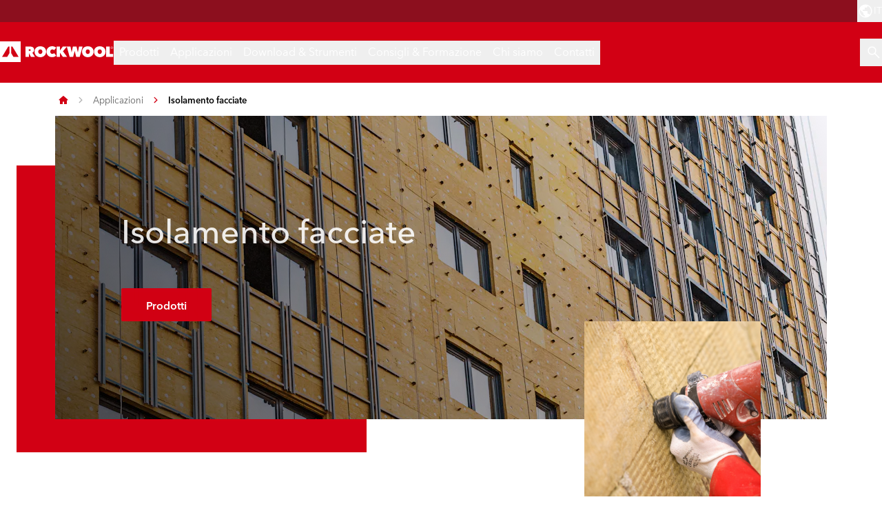

--- FILE ---
content_type: text/html; charset=utf-8
request_url: https://www.rockwool.com/it/prodotti-applicazioni/isolamento-pareti-esterne/
body_size: 47593
content:




<!DOCTYPE html>
<html lang=it class="no-js site-rockwool">

	<script>window.appInsightsKey='0cd4e303-c906-4a40-af3f-d31276bd5d38'</script>

<head>

	<meta charset=utf-8>
	<meta name=viewport content="width=device-width, initial-scale=1.0, shrink-to-fit=no, viewport-fit=cover">
	<meta name=format-detection content="telephone=no">
	<meta http-equiv=X-UA-Compatible content="IE=edge">
	
	
		<link rel=preconnect href=https://d-cdn.rockwool.com>
		<link rel=dns-prefetch href=https://d-cdn.rockwool.com>
		<link rel=preconnect href=https://munchkin.marketo.net>
		<link rel=dns-prefetch href=https://munchkin.marketo.net>
	<link rel=preconnect href=https://consent.cookiebot.com>
	<link rel=dns-prefetch href=https://consent.cookiebot.com>




		<link rel=canonical href="https://www.rockwool.com/it/prodotti-applicazioni/isolamento-pareti-esterne/">
	<link rel="shortcut icon" href=https://d-cdn.rockwool.com/dist/assets/images/favicon/rockwool/favicon.ico>
	<link rel=icon sizes="16x16 32x32 64x64" href=https://d-cdn.rockwool.com/dist/assets/images/favicon/rockwool/favicon.ico>
	<link rel=icon type=image/png sizes=196x196 href=https://d-cdn.rockwool.com/dist/assets/images/favicon/rockwool/favicon-192.png>
	<link rel=icon type=image/png sizes=160x160 href=https://d-cdn.rockwool.com/dist/assets/images/favicon/rockwool/favicon-160.png>
	<link rel=icon type=image/png sizes=96x96 href=https://d-cdn.rockwool.com/dist/assets/images/favicon/rockwool/favicon-96.png>
	<link rel=icon type=image/png sizes=64x64 href=https://d-cdn.rockwool.com/dist/assets/images/favicon/rockwool/favicon-64.png>
	<link rel=icon type=image/png sizes=32x32 href=https://d-cdn.rockwool.com/dist/assets/images/favicon/rockwool/favicon-32.png>
	<link rel=icon type=image/png sizes=16x16 href=https://d-cdn.rockwool.com/dist/assets/images/favicon/rockwool/favicon-16.png>
	<link rel=apple-touch-icon href=https://d-cdn.rockwool.com/dist/assets/images/favicon/rockwool/favicon-57.png>
	<link rel=apple-touch-icon sizes=114x114 href=https://d-cdn.rockwool.com/dist/assets/images/favicon/rockwool/favicon-114.png>
	<link rel=apple-touch-icon sizes=72x72 href=https://d-cdn.rockwool.com/dist/assets/images/favicon/rockwool/favicon-72.png>
	<link rel=apple-touch-icon sizes=144x144 href=https://d-cdn.rockwool.com/dist/assets/images/favicon/rockwool/favicon-144.png>
	<link rel=apple-touch-icon sizes=60x60 href=https://d-cdn.rockwool.com/dist/assets/images/favicon/rockwool/favicon-60.png>
	<link rel=apple-touch-icon sizes=120x120 href=https://d-cdn.rockwool.com/dist/assets/images/favicon/rockwool/favicon-120.png>
	<link rel=apple-touch-icon sizes=76x76 href=https://d-cdn.rockwool.com/dist/assets/images/favicon/rockwool/favicon-76.png>
	<link rel=apple-touch-icon sizes=152x152 href=https://d-cdn.rockwool.com/dist/assets/images/favicon/rockwool/favicon-152.png>
	<link rel=apple-touch-icon sizes=180x180 href=https://d-cdn.rockwool.com/dist/assets/images/favicon/rockwool/favicon-180.png>

<link rel=preload href=https://d-cdn.rockwool.com/dist/styles/style-rockwool.462446c8f6a2e61eb794.css as=style>
<link rel=preload href=https://d-cdn.rockwool.com/dist/styles/organisms/O3-hero.9a5de2fc72615656a5d5.css as=style>
<link rel=preload href=https://d-cdn.rockwool.com/dist/styles/organisms/O31-article-text.2c6d2b187d5fe7faba02.css as=style>
<link rel=preload href=https://d-cdn.rockwool.com/dist/styles/organisms/O79-rich-text-card.22b8cb8e9111761e9c5d.css as=style>
<link rel=preload href=https://d-cdn.rockwool.com/dist/styles/organisms/O11-text-content-block.022e1577807bae31f7f9.css as=style>
<link rel=preload href=https://d-cdn.rockwool.com/dist/styles/organisms/O11-TitleBlock.e0db4f4c8f6b3803ebb4.css as=style>
<link rel=preload href=https://d-cdn.rockwool.com/dist/styles/organisms/O34-content-teaser-card.0df1d3ef90a6cbf512cd.css as=style>
<link rel=preload href=https://d-cdn.rockwool.com/dist/styles/organisms/O44-media-library-card.fca7217bf90aea82634f.css as=style>
<link rel=preload href=https://d-cdn.rockwool.com/dist/styles/organisms/BaseCard.69728e027caea4cb004a.css as=style>
<link rel=preload href=https://d-cdn.rockwool.com/dist/styles/organisms/O20-multiple-links.ae634700eab620d5fa5f.css as=style>
<link rel=preload href=https://d-cdn.rockwool.com/dist/styles/organisms/O70-text-content-block.a167f5bbf151fcaca41a.css as=style>
<link rel=preload href=https://d-cdn.rockwool.com/dist/styles/organisms/O75-FaqPanel.32ebe77998b78ce3f7b5.css as=style>
<link rel=preload href=https://d-cdn.rockwool.com/dist/styles/organisms/O91-compare-products-collector.b9fb72aee56593f249b7.css as=style>
<link rel=preload href=https://d-cdn.rockwool.com/dist/styles/organisms/O23-tabs.8652d73969fd7187f02e.css as=style>
<link rel=preload href=https://d-cdn.rockwool.com/dist/styles/organisms/privacy-statement.eb06e0f58e1d21dd63de.css as=style>
<link rel=preload href=https://d-cdn.rockwool.com/dist/styles/organisms/O1-Header.44db7fe824598cf5301a.css as=style>
<link rel=preload href=https://d-cdn.rockwool.com/dist/styles/organisms/O1-main-header.98292ff84bc93022162c.css as=style>
<link rel=preload href=https://d-cdn.rockwool.com/dist/styles/organisms/O1-3-header-basket.99bd0d3406c624238d7c.css as=style>

	<link href=https://d-cdn.rockwool.com/dist/styles/style-rockwool.462446c8f6a2e61eb794.css rel=stylesheet>
<link href=https://d-cdn.rockwool.com/dist/styles/organisms/O3-hero.9a5de2fc72615656a5d5.css rel=stylesheet>
<link href=https://d-cdn.rockwool.com/dist/styles/organisms/O31-article-text.2c6d2b187d5fe7faba02.css rel=stylesheet>
<link href=https://d-cdn.rockwool.com/dist/styles/organisms/O79-rich-text-card.22b8cb8e9111761e9c5d.css rel=stylesheet>
<link href=https://d-cdn.rockwool.com/dist/styles/organisms/O11-text-content-block.022e1577807bae31f7f9.css rel=stylesheet>
<link href=https://d-cdn.rockwool.com/dist/styles/organisms/O11-TitleBlock.e0db4f4c8f6b3803ebb4.css rel=stylesheet>
<link href=https://d-cdn.rockwool.com/dist/styles/organisms/O34-content-teaser-card.0df1d3ef90a6cbf512cd.css rel=stylesheet>
<link href=https://d-cdn.rockwool.com/dist/styles/organisms/O44-media-library-card.fca7217bf90aea82634f.css rel=stylesheet>
<link href=https://d-cdn.rockwool.com/dist/styles/organisms/BaseCard.69728e027caea4cb004a.css rel=stylesheet>
<link href=https://d-cdn.rockwool.com/dist/styles/organisms/O20-multiple-links.ae634700eab620d5fa5f.css rel=stylesheet>
<link href=https://d-cdn.rockwool.com/dist/styles/organisms/O70-text-content-block.a167f5bbf151fcaca41a.css rel=stylesheet>
<link href=https://d-cdn.rockwool.com/dist/styles/organisms/O75-FaqPanel.32ebe77998b78ce3f7b5.css rel=stylesheet>
<link href=https://d-cdn.rockwool.com/dist/styles/organisms/O91-compare-products-collector.b9fb72aee56593f249b7.css rel=stylesheet>
<link href=https://d-cdn.rockwool.com/dist/styles/organisms/O23-tabs.8652d73969fd7187f02e.css rel=stylesheet>
<link href=https://d-cdn.rockwool.com/dist/styles/organisms/privacy-statement.eb06e0f58e1d21dd63de.css rel=stylesheet>
<link href=https://d-cdn.rockwool.com/dist/styles/organisms/O1-Header.44db7fe824598cf5301a.css rel=stylesheet>
<link href=https://d-cdn.rockwool.com/dist/styles/organisms/O1-main-header.98292ff84bc93022162c.css rel=stylesheet>
<link href=https://d-cdn.rockwool.com/dist/styles/organisms/O1-3-header-basket.99bd0d3406c624238d7c.css rel=stylesheet>




	

	
	<link rel=preload href=https://d-cdn.rockwool.com/dist/assets/fonts/9cb0c1f6-be56-4170-bb5d-4ffeb761718c.woff2 as=font type=font/woff2 crossorigin=anonymous>
	<link rel=preload href=https://d-cdn.rockwool.com/dist/assets/fonts/56278f56-a7d4-406a-a879-ee5e952e9f2a.woff2 as=font type=font/woff2 crossorigin=anonymous>
	<link rel=preload href=https://d-cdn.rockwool.com/dist/assets/fonts/b0f4e360-530c-4551-aaa0-88ef1afb7d10.woff2 as=font type=font/woff2 crossorigin=anonymous>
	<link rel=preload href=https://d-cdn.rockwool.com/dist/assets/fonts/9380e458-b9ca-4579-97cf-ca21b5ef5efa.woff2 as=font type=font/woff2 crossorigin=anonymous>
	<link rel=preload href=https://d-cdn.rockwool.com/dist/assets/fonts/avenirnextworldregular_normal_normal.woff as=font type=font/woff crossorigin=anonymous>
	<link rel=preload href=https://d-cdn.rockwool.com/dist/assets/fonts/avenirnextworldregular_normal_normal.woff2 as=font type=font/woff2 crossorigin=anonymous>
	<link rel=preload href=https://d-cdn.rockwool.com/dist/assets/fonts/avenirnextworldmedium_normal_normal.woff as=font type=font/woff crossorigin=anonymous>
	<link rel=preload href=https://d-cdn.rockwool.com/dist/assets/fonts/avenirnextworldmedium_normal_normal.woff2 as=font type=font/woff2 crossorigin=anonymous>
	<link rel=preload href=https://d-cdn.rockwool.com/dist/assets/fonts/avenirnextworldbold_normal_normal.woff as=font type=font/woff crossorigin=anonymous>
	<link rel=preload href=https://d-cdn.rockwool.com/dist/assets/fonts/avenirnextworldbold_normal_normal.woff2 as=font type=font/woff2 crossorigin=anonymous>

	
<script>!function(T,l,y){var S=T.location,k="script",D="instrumentationKey",C="ingestionendpoint",I="disableExceptionTracking",E="ai.device.",b="toLowerCase",w="crossOrigin",N="POST",e="appInsightsSDK",t=y.name||"appInsights";(y.name||T[e])&&(T[e]=t);var n=T[t]||function(d){var g=!1,f=!1,m={initialize:!0,queue:[],sv:"5",version:2,config:d};function v(e,t){var n={},a="Browser";return n[E+"id"]=a[b](),n[E+"type"]=a,n["ai.operation.name"]=S&&S.pathname||"_unknown_",n["ai.internal.sdkVersion"]="javascript:snippet_"+(m.sv||m.version),{time:function(){var e=new Date;function t(e){var t=""+e;return 1===t.length&&(t="0"+t),t}return e.getUTCFullYear()+"-"+t(1+e.getUTCMonth())+"-"+t(e.getUTCDate())+"T"+t(e.getUTCHours())+":"+t(e.getUTCMinutes())+":"+t(e.getUTCSeconds())+"."+((e.getUTCMilliseconds()/1e3).toFixed(3)+"").slice(2,5)+"Z"}(),iKey:e,name:"Microsoft.ApplicationInsights."+e.replace(/-/g,"")+"."+t,sampleRate:100,tags:n,data:{baseData:{ver:2}}}}var h=d.url||y.src;if(h){function a(e){var t,n,a,i,r,o,s,c,u,p,l;g=!0,m.queue=[],f||(f=!0,t=h,s=function(){var e={},t=d.connectionString;if(t)for(var n=t.split(";"),a=0;a<n.length;a++){var i=n[a].split("=");2===i.length&&(e[i[0][b]()]=i[1])}if(!e[C]){var r=e.endpointsuffix,o=r?e.location:null;e[C]="https://"+(o?o+".":"")+"dc."+(r||"services.visualstudio.com")}return e}(),c=s[D]||d[D]||"",u=s[C],p=u?u+"/v2/track":d.endpointUrl,(l=[]).push((n="SDK LOAD Failure: Failed to load Application Insights SDK script (See stack for details)",a=t,i=p,(o=(r=v(c,"Exception")).data).baseType="ExceptionData",o.baseData.exceptions=[{typeName:"SDKLoadFailed",message:n.replace(/\./g,"-"),hasFullStack:!1,stack:n+"\nSnippet failed to load ["+a+"] -- Telemetry is disabled\nHelp Link: https://go.microsoft.com/fwlink/?linkid=2128109\nHost: "+(S&&S.pathname||"_unknown_")+"\nEndpoint: "+i,parsedStack:[]}],r)),l.push(function(e,t,n,a){var i=v(c,"Message"),r=i.data;r.baseType="MessageData";var o=r.baseData;return o.message='AI (Internal): 99 message:"'+("SDK LOAD Failure: Failed to load Application Insights SDK script (See stack for details) ("+n+")").replace(/\"/g,"")+'"',o.properties={endpoint:a},i}(0,0,t,p)),function(e,t){if(JSON){var n=T.fetch;if(n&&!y.useXhr)n(t,{method:N,body:JSON.stringify(e),mode:"cors"});else if(XMLHttpRequest){var a=new XMLHttpRequest;a.open(N,t),a.setRequestHeader("Content-type","application/json"),a.send(JSON.stringify(e))}}}(l,p))}function i(e,t){f||setTimeout(function(){!t&&m.core||a()},500)}var e=function(){var n=l.createElement(k);n.src=h;var e=y[w];return!e&&""!==e||"undefined"==n[w]||(n[w]=e),n.onload=i,n.onerror=a,n.onreadystatechange=function(e,t){"loaded"!==n.readyState&&"complete"!==n.readyState||i(0,t)},n}();y.ld<0?l.getElementsByTagName("head")[0].appendChild(e):setTimeout(function(){l.getElementsByTagName(k)[0].parentNode.appendChild(e)},y.ld||0)}try{m.cookie=l.cookie}catch(p){}function t(e){for(;e.length;)!function(t){m[t]=function(){var e=arguments;g||m.queue.push(function(){m[t].apply(m,e)})}}(e.pop())}var n="track",r="TrackPage",o="TrackEvent";t([n+"Event",n+"PageView",n+"Exception",n+"Trace",n+"DependencyData",n+"Metric",n+"PageViewPerformance","start"+r,"stop"+r,"start"+o,"stop"+o,"addTelemetryInitializer","setAuthenticatedUserContext","clearAuthenticatedUserContext","flush"]),m.SeverityLevel={Verbose:0,Information:1,Warning:2,Error:3,Critical:4};var s=(d.extensionConfig||{}).ApplicationInsightsAnalytics||{};if(!0!==d[I]&&!0!==s[I]){var c="onerror";t(["_"+c]);var u=T[c];T[c]=function(e,t,n,a,i){var r=u&&u(e,t,n,a,i);return!0!==r&&m["_"+c]({message:e,url:t,lineNumber:n,columnNumber:a,error:i}),r},d.autoExceptionInstrumented=!0}return m}(y.cfg);function a(){y.onInit&&y.onInit(n)}(T[t]=n).queue&&0===n.queue.length?(n.queue.push(a),n.trackPageView({})):a()}(window,document,{src:"https://js.monitor.azure.com/scripts/b/ai.2.gbl.min.js",crossOrigin:"anonymous",cfg:{connectionString:'InstrumentationKey=0cd4e303-c906-4a40-af3f-d31276bd5d38;IngestionEndpoint=https://northeurope-2.in.applicationinsights.azure.com/;LiveEndpoint=https://northeurope.livediagnostics.monitor.azure.com/;ApplicationId=fb94f19d-7142-4209-bc35-faac809aab24',disableCookiesUsage:false}});</script>

	

	<title>Isolamento facciate | ROCKWOOL</title>
	<meta name=description content="L'isolamento termico delle facciate è la chiave per combattere la dispersione termica e migliorare l'efficienza energetica dei nostri edifici.">
	<meta name=twitter:card content=summary_large_image>
	<meta name=twitter:site content=@ROCKWOOLInt>
	<meta property=og:title content="Isolamento facciate | ROCKWOOL">
	<meta property=og:description content="L'isolamento termico delle facciate è la chiave per combattere la dispersione termica e migliorare l'efficienza energetica dei nostri edifici.">
	<meta property=og:url content="https://www.rockwool.com/it/prodotti-applicazioni/isolamento-pareti-esterne/">
	<meta property=og:image content="https://img.rockwool.com/https%3A%2F%2Fbrandcommunity.rockwool.com%2Fasset%2F1mTiMFmPDV3RMXO8ALhyNg?auto=format&amp;s=c410a1ac57f6697116d9435410a7b31f">
	<meta property=og:image:alt content="20210121 RW-CEE PHO 555">
	<meta property=og:type content=website>
	<meta property=fb:app_id>
	<meta name=taxonomies content="">
	<script>window.publicPath='https://d-cdn.rockwool.com/dist/';window.languageCode='it-IT';window.searchApi={languageCode:'it',site:'ROCKWOOL',culture:'it-IT',apiUrl:'https://searchserver.rockwoolgroup.com/',searchPage:'https://www.rockwool.com/it/search/',unitSystem:'Metric'};window.currentBrand='rockwool';window.domain='https://www.rockwool.com/it/';window.templateData=[];window.isJsAnimationForMobilesEnabled='false';window.chatbotSettings={"chatbotId":"3a7987cf-3d74-47e6-8ae6-2114556c69b4","delayTime":0,"enableNotification":false,"notificationTime":0,"popupMessage":"What kind of information are you looking for? Let´s have a chat","refValueDefault":"189674","refValueOfPage":null,"webchatKey":"ed08aa8e-26ad-4475-9cb4-c61fa02a145d","openChatbotOnLoad":false,"openChatOnMessageSent":false,"inactivityModuleId":null,"enableInactivityTimer":false,"inactivityMessageDelayInMs":30000};window.twentythreeDomain='v76ujlxm.videomarketingplatform.co';window.languageTwoLettersCode='it';var getJSON=function(url,successHandler,errorHandler){var xhr=typeof XMLHttpRequest!='undefined'?new XMLHttpRequest():new ActiveXObject('Microsoft.XMLHTTP');xhr.open('get',url,true);xhr.onreadystatechange=function(){var status;var data;if(xhr.readyState==4){status=xhr.status;if(status==200){data=JSON.parse(xhr.responseText);successHandler&&successHandler(data);}else{errorHandler&&errorHandler(status);}}};xhr.send();};</script>


	<script type=application/ld+json>
		{
		"@context": "http://schema.org/",
		"@type": "WebSite",
		"name": "ROCKWOOL",
		"url": "https://www.rockwool.com/it/",
		"potentialAction": {
		"@type": "SearchAction",
		"target": "https://www.rockwool.com/it/search/?q={search_term_string}",
		"query-input": "required name=search_term_string"
		}
		}
	</script>
	<script type=application/ld+json>
		{
		"@context": "http://schema.org",
		"@type": "BreadcrumbList",
		"itemListElement": [{"@type":"ListItem","position":1,"name":"ROCKWOOL Italia(2)","item":"https://www.rockwool.com/it/"},{"@type":"ListItem","position":2,"name":"Applicazioni","item":"https://www.rockwool.com/it/prodotti-applicazioni/"},{"@type":"ListItem","position":3,"name":"Isolamento facciate","item":"https://www.rockwool.com/it/prodotti-applicazioni/isolamento-pareti-esterne/"}]
		}
	</script>



	<script async>window.dataLayer=window.dataLayer||[];var marketoScriptsUrl="go.rockwool.com";var marketoMunchkinId="197-QUE-642";var marketoMunchkinWorkspaceId='j0hQedjOKwEI';var xTaxonomy=null;var xDomains=[];window.dataLayer.push({"event":"pageInformation","pageTypeName":"Application Page"});window.addEventListener('load',function(){(function(w,d,s,l,i){w[l]=w[l]||[];w[l].push({'gtm.start':new Date().getTime(),event:'gtm.js'});var f=d.getElementsByTagName(s)[0],j=d.createElement(s),dl=l!='dataLayer'?'&l='+l:'';j.async=true;j.src='https://www.googletagmanager.com/gtm.js?id='+i+dl;f.parentNode.insertBefore(j,f);})(window,document,'script','dataLayer','GTM-WN7Z2VR');})
window.marketoFormsSrc="//go.rockwool.com/js/forms2/js/forms2.min.js";window.isMarketoFormsLoaded=false;</script>

	<script>window.checkoutData={formId:'',formName:'',checkout:'Checkout',yourOrder:'Il tuo ordine',yourInformation:'Le tue informazioni',back:'Indietro',cancel:'Annulla',quantity:'Quantit&#xE0;',remove:'Rimuovi',emptyBasket:'Carrello vuoto',emptyBasketText:'Carrello vuoto',continue:'Continua a cercare',orderComplete:'Ordine completato',orderCompleteText:'Ordine completato',orderSampleHeading:'Aggiungi campione al carrello',orderSampleEdgeText:'Bordo',orderSampleColor:'Colore',orderSampleBtnText:'Aggiungi al carrello',selectEdgePlaceholder:'Select an edge',selectColorPlaceholder:'Select a color'};</script>


			<script>window.marketoMunchkinScriptUrl='https://munchkin.marketo.net/munchkin.js';</script>

	

		<script>window.cdnBaseUrl='https://d-cdn.rockwool.com'</script>




<body data-enable-single-signup-documents-download=false>
<div class="react-container" data-component-name="ModalDisplaySequence" data-component-props="{&quot;componentName&quot;:&quot;ModalDisplaySequence&quot;,&quot;showCountryRedirectPopup&quot;:false,&quot;showPrivacyStatementPopup&quot;:false,&quot;countryRedirectProps&quot;:{&quot;componentName&quot;:&quot;CountryRedirect&quot;,&quot;pageId&quot;:559283,&quot;providerName&quot;:null,&quot;countryCode&quot;:&quot;it-IT&quot;,&quot;brand&quot;:&quot;ROCKWOOL&quot;,&quot;type&quot;:0,&quot;disableOnPageLoad&quot;:false},&quot;privacyStatementProps&quot;:{&quot;componentName&quot;:&quot;PrivacyStatement&quot;,&quot;text&quot;:null,&quot;brandLogo&quot;:&quot;&lt;svg version=\&quot;1.0\&quot; id=\&quot;Layer_1\&quot; xmlns=\&quot;http://www.w3.org/2000/svg\&quot; xmlns:xlink=\&quot;http://www.w3.org/1999/xlink\&quot; x=\&quot;0px\&quot; y=\&quot;0px\&quot;  viewBox=\&quot;0 0 836.8 153.1\&quot; style=\&quot;enable-background:new 0 0 836.8 153.1;\&quot; xml:space=\&quot;preserve\&quot;&gt; &lt;g&gt; &lt;path fill=\&quot;#D20014\&quot; d=\&quot;M191.3,38.3h33c3.7,0,7.5,0.4,11.2,1.1c3.7,0.8,7,2.1,9.9,4c2.9,1.9,5.3,4.5,7.1,7.7c1.8,3.2,2.7,7.2,2.7,12.1 c0,4.7-1.2,8.8-3.5,12.4c-2.3,3.6-5.6,6.3-9.9,8.3l19.4,31h-29.6L217,87.4h-0.8v27.3h-25V38.3z M216.1,70.6h5 c0.9,0,1.8-0.1,2.8-0.2c1-0.1,2-0.4,2.9-0.9c0.9-0.5,1.6-1.1,2.3-1.9c0.6-0.8,0.9-1.9,0.9-3.3c0-1.4-0.3-2.4-0.8-3.2 c-0.5-0.8-1.1-1.4-1.9-1.8c-0.8-0.4-1.6-0.6-2.6-0.8c-0.9-0.1-1.8-0.2-2.6-0.2h-6.1V70.6z\&quot;/&gt; &lt;path fill=\&quot;#D20014\&quot; d=\&quot;M258,76.1c0-6.1,1.1-11.7,3.2-16.6s5.1-9.1,8.9-12.6s8.3-6.1,13.5-8c5.2-1.9,10.8-2.8,16.9-2.8 c6.1,0,11.7,0.9,16.9,2.8c5.2,1.9,9.7,4.5,13.5,8c3.8,3.5,6.8,7.7,9,12.6s3.2,10.5,3.2,16.6c0,6.1-1.1,11.7-3.2,16.8 c-2.2,5-5.2,9.3-9,12.9c-3.8,3.6-8.3,6.3-13.5,8.3c-5.2,1.9-10.8,2.9-16.9,2.9c-6.1,0-11.7-1-16.9-2.9c-5.2-1.9-9.7-4.7-13.5-8.3 c-3.8-3.6-6.8-7.9-8.9-12.9C259.1,87.8,258,82.2,258,76.1z M285.4,76.1c0,2.5,0.4,4.8,1.1,6.9c0.8,2.1,1.8,3.9,3.1,5.4 c1.3,1.5,2.9,2.7,4.8,3.5c1.9,0.8,3.9,1.2,6.1,1.2c2.2,0,4.2-0.4,6-1.2c1.8-0.8,3.4-2,4.8-3.5c1.4-1.5,2.4-3.3,3.2-5.4 c0.8-2.1,1.1-4.4,1.1-6.9c0-2.4-0.4-4.7-1.1-6.8c-0.8-2.1-1.8-3.8-3.2-5.2c-1.4-1.4-3-2.5-4.8-3.3c-1.8-0.8-3.8-1.2-6-1.2 c-2.2,0-4.2,0.4-6.1,1.2c-1.9,0.8-3.5,1.9-4.8,3.3c-1.3,1.4-2.4,3.1-3.1,5.2C285.8,71.4,285.4,73.6,285.4,76.1z\&quot;/&gt; &lt;path fill=\&quot;#D20014\&quot; d=\&quot;M346,76.5c0-6.1,1.1-11.7,3.2-16.6c2.2-5,5.1-9.2,8.9-12.8c3.7-3.5,8.2-6.3,13.2-8.2 c5.1-1.9,10.5-2.9,16.3-2.9c5.9,0,11.5,1,16.8,2.9c5.3,1.9,9.7,4.5,13.2,7.7l-15.8,19c-1.4-1.9-3.2-3.3-5.4-4.3 c-2.2-1-4.6-1.5-7.2-1.5c-2.2,0-4.2,0.4-6.1,1.1c-1.9,0.8-3.5,1.9-4.9,3.3c-1.4,1.4-2.5,3.2-3.3,5.2c-0.8,2.1-1.2,4.3-1.2,6.9 c0,2.5,0.4,4.8,1.2,6.8c0.8,2,1.9,3.7,3.4,5.1c1.4,1.4,3,2.5,4.9,3.3c1.9,0.8,3.9,1.1,5.9,1.1c3,0,5.5-0.6,7.6-1.8 c2.1-1.2,3.8-2.7,5-4.3l15.8,18.9c-3.5,3.5-7.7,6.2-12.8,8.3c-5,2.1-10.8,3.1-17.2,3.1c-5.8,0-11.2-1-16.3-2.9 c-5.1-1.9-9.5-4.7-13.2-8.3c-3.7-3.6-6.7-7.8-8.9-12.8C347,88.1,346,82.6,346,76.5z\&quot;/&gt; &lt;path fill=\&quot;#D20014\&quot; d=\&quot;M445.8,84.3h-0.2v30.5h-25V38.3h24.9v28.2h0.2l20.4-28.2h30.3l-28.8,35l30.2,41.5h-31.6L445.8,84.3z\&quot;/&gt; &lt;path fill=\&quot;#D20014\&quot; d=\&quot;M542.4,114.8h-25.9l-20.9-76.5h27.2l8.2,43h0.4l8.9-43h26.9l9.6,43h0.4l8.3-43h26.4l-21.3,76.5h-25.9L554,71.6 h-0.4L542.4,114.8z\&quot;/&gt; &lt;path fill=\&quot;#D20014\&quot; d=\&quot;M608,76.1c0-6.1,1.1-11.7,3.2-16.6c2.2-4.9,5.1-9.1,8.9-12.6s8.3-6.1,13.5-8c5.2-1.9,10.8-2.8,16.9-2.8 c6.1,0,11.7,0.9,16.9,2.8c5.2,1.9,9.7,4.5,13.5,8c3.8,3.5,6.8,7.7,9,12.6c2.2,4.9,3.2,10.5,3.2,16.6c0,6.1-1.1,11.7-3.2,16.8 c-2.2,5-5.2,9.3-9,12.9c-3.8,3.6-8.3,6.3-13.5,8.3c-5.2,1.9-10.8,2.9-16.9,2.9c-6.1,0-11.7-1-16.9-2.9c-5.2-1.9-9.7-4.7-13.5-8.3 c-3.8-3.6-6.8-7.9-8.9-12.9C609.1,87.8,608,82.2,608,76.1z M635.3,76.1c0,2.5,0.4,4.8,1.1,6.9c0.8,2.1,1.8,3.9,3.1,5.4 c1.3,1.5,2.9,2.7,4.8,3.5c1.9,0.8,3.9,1.2,6.1,1.2s4.2-0.4,6-1.2c1.8-0.8,3.4-2,4.8-3.5c1.4-1.5,2.4-3.3,3.2-5.4 c0.8-2.1,1.1-4.4,1.1-6.9c0-2.4-0.4-4.7-1.1-6.8c-0.8-2.1-1.8-3.8-3.2-5.2c-1.4-1.4-3-2.5-4.8-3.3c-1.8-0.8-3.8-1.2-6-1.2 s-4.2,0.4-6.1,1.2c-1.9,0.8-3.5,1.9-4.8,3.3c-1.3,1.4-2.4,3.1-3.1,5.2C635.7,71.4,635.3,73.6,635.3,76.1z\&quot;/&gt; &lt;path fill=\&quot;#D20014\&quot; d=\&quot;M695.9,76.1c0-6.1,1.1-11.7,3.2-16.6s5.1-9.1,8.9-12.6c3.8-3.5,8.3-6.1,13.5-8c5.2-1.9,10.8-2.8,16.9-2.8 c6.1,0,11.7,0.9,16.9,2.8c5.2,1.9,9.7,4.5,13.5,8c3.8,3.5,6.8,7.7,9,12.6c2.2,4.9,3.2,10.5,3.2,16.6c0,6.1-1.1,11.7-3.2,16.8 c-2.2,5-5.2,9.3-9,12.9c-3.8,3.6-8.3,6.3-13.5,8.3c-5.2,1.9-10.8,2.9-16.9,2.9c-6.1,0-11.7-1-16.9-2.9c-5.2-1.9-9.7-4.7-13.5-8.3 c-3.8-3.6-6.8-7.9-8.9-12.9C697,87.8,695.9,82.2,695.9,76.1z M723.3,76.1c0,2.5,0.4,4.8,1.1,6.9c0.8,2.1,1.8,3.9,3.1,5.4 c1.3,1.5,2.9,2.7,4.8,3.5c1.9,0.8,3.9,1.2,6.1,1.2c2.2,0,4.2-0.4,6-1.2c1.8-0.8,3.4-2,4.8-3.5c1.4-1.5,2.4-3.3,3.2-5.4 c0.8-2.1,1.1-4.4,1.1-6.9c0-2.4-0.4-4.7-1.1-6.8c-0.8-2.1-1.8-3.8-3.2-5.2c-1.4-1.4-3-2.5-4.8-3.3c-1.8-0.8-3.8-1.2-6-1.2 c-2.2,0-4.2,0.4-6.1,1.2c-1.9,0.8-3.5,1.9-4.8,3.3c-1.3,1.4-2.4,3.1-3.1,5.2C723.6,71.4,723.3,73.6,723.3,76.1z\&quot;/&gt; &lt;path fill=\&quot;#D20014\&quot; d=\&quot;M785.4,38.3h25.9v54.4h25.4v22.2h-51.3V38.3z\&quot;/&gt; &lt;rect fill=\&quot;#D20014\&quot; width=\&quot;153.1\&quot; height=\&quot;153.1\&quot;/&gt; &lt;polygon fill=\&quot;#FFFFFF\&quot; points=\&quot;70.8,86.1 53.6,114.8 15.3,114.8 61.2,38.3 70.8,38.3 \&quot;/&gt; &lt;polygon fill=\&quot;#FFFFFF\&quot; points=\&quot;99.5,114.8 82.3,86.1 82.3,38.3 91.9,38.3 137.7,114.8 \&quot;/&gt; &lt;path fill=\&quot;#D20014\&quot; d=\&quot;M818.3,47.3c0-1.3,0.2-2.5,0.7-3.7c0.5-1.1,1.2-2.1,2-2.9c0.8-0.8,1.8-1.5,2.9-1.9c1.1-0.5,2.3-0.7,3.6-0.7 c1.2,0,2.4,0.2,3.6,0.7c1.1,0.5,2.1,1.1,2.9,1.9c0.8,0.8,1.5,1.8,2,2.9c0.5,1.1,0.7,2.3,0.7,3.6c0,1.3-0.2,2.5-0.7,3.7 c-0.5,1.1-1.2,2.1-2,2.9c-0.8,0.8-1.8,1.5-2.9,1.9c-1.1,0.5-2.3,0.7-3.6,0.7c-1.3,0-2.5-0.2-3.6-0.7c-1.1-0.5-2.1-1.1-2.9-1.9 c-0.8-0.8-1.5-1.8-2-2.9C818.6,49.8,818.3,48.6,818.3,47.3z M819.8,47.3c0,1.1,0.2,2.1,0.6,3.1c0.4,0.9,1,1.8,1.7,2.5 c0.7,0.7,1.5,1.2,2.5,1.6c0.9,0.4,1.9,0.6,3,0.6s2.1-0.2,3-0.6c0.9-0.4,1.8-1,2.5-1.7c0.7-0.7,1.3-1.5,1.7-2.5c0.4-1,0.6-2,0.6-3.1 c0-1.1-0.2-2.1-0.6-3.1c-0.4-1-1-1.8-1.7-2.5s-1.5-1.2-2.5-1.6c-0.9-0.4-1.9-0.6-3-0.6s-2.1,0.2-3,0.6c-0.9,0.4-1.8,1-2.5,1.6 c-0.7,0.7-1.3,1.5-1.7,2.5C820,45.1,819.8,46.2,819.8,47.3z M824.1,42h3.9c1.3,0,2.2,0.2,2.8,0.7c0.6,0.5,0.9,1.3,0.9,2.3 c0,1-0.3,1.6-0.8,2.1c-0.5,0.4-1.2,0.7-2,0.8l3.1,4.7h-1.6l-2.9-4.5h-1.9v4.5h-1.5V42z M825.6,46.7h1.8c0.4,0,0.7,0,1.1,0 c0.3,0,0.7-0.1,0.9-0.2s0.5-0.3,0.6-0.5c0.2-0.2,0.2-0.6,0.2-1c0-0.4-0.1-0.7-0.2-0.9c-0.1-0.2-0.3-0.4-0.6-0.5 c-0.2-0.1-0.5-0.2-0.8-0.2c-0.3,0-0.6,0-0.8,0h-2.3V46.7z\&quot;/&gt; &lt;/g&gt; &lt;/svg&gt; &quot;,&quot;closeButtonText&quot;:null}}" data-use-redux="False"></div><div class="react-container" data-component-name="ModalDisplaySequence" data-component-props="{&quot;componentName&quot;:&quot;ModalDisplaySequence&quot;,&quot;showCountryRedirectPopup&quot;:false,&quot;showPrivacyStatementPopup&quot;:false,&quot;countryRedirectProps&quot;:{&quot;componentName&quot;:&quot;CountryRedirect&quot;,&quot;pageId&quot;:559283,&quot;providerName&quot;:null,&quot;countryCode&quot;:&quot;it-IT&quot;,&quot;brand&quot;:&quot;ROCKWOOL&quot;,&quot;type&quot;:1,&quot;disableOnPageLoad&quot;:false},&quot;privacyStatementProps&quot;:null}" data-use-redux="False"></div>
		
		<noscript>
			<iframe title=gtm src="https://www.googletagmanager.com/ns.html?id=GTM-WN7Z2VR" height=0 width=0 style=display:none;visibility:hidden></iframe>
		</noscript>
		

	
	


<section id=header-container class="react-container shadow-dom-wrapper">
    <template id=header-template shadowrootmode=open>
        <link rel=stylesheet href=/dist/styles/style-rw2-uilibrary-rockwool.82f34d89c774fc7ed578.css>
        <style>:host{font-family:'Avenir Next',sans-serif;font-size:16px;font-weight:var(--font-weight-regular,400)}header.rw-sticky,header.rw-relative{position:fixed}.aa-Input::-webkit-search-decoration,.aa-Input::-webkit-search-cancel-button,.aa-Input::-webkit-search-results-button,.aa-Input::-webkit-search-results-decoration{display:none}.aa-ItemWrapper{display:flex;gap:12px}.aa-ItemContent .aa-ItemIcon{display:none}.aa-ItemActions{margin-inline-start:auto}.aa-ItemActionButton{display:flex;align-items:center;justify-content:center;width:28px;height:28px}.aa-ItemActionButton svg{width:16px;height:16px;opacity:0.5;transition:0.1s ease}.aa-ItemActionButton:hover svg{opacity:1}.aa-ItemContentTitle mark{font-weight:700;color:inherit;background-color:transparent}.aa-Item{img{height:100px;width:100px}}</style>

        <div class="react-container" data-component-name="HeaderV2" data-component-props="{&quot;componentName&quot;:&quot;HeaderV2&quot;,&quot;logo&quot;:&quot;Rockwool&quot;,&quot;crownMenu&quot;:[],&quot;mainNavigation&quot;:[{&quot;id&quot;:1,&quot;text&quot;:&quot;Prodotti&quot;,&quot;href&quot;:&quot;https://www.rockwool.com/it/prodotti/&quot;,&quot;containerHeadingText&quot;:&quot;Prodotti&quot;,&quot;containerHeadingHref&quot;:null,&quot;children&quot;:[{&quot;id&quot;:1506287,&quot;text&quot;:&quot;Isolamento pareti&quot;,&quot;href&quot;:&quot;https://www.rockwool.com/it/prodotti/categorie/isolamento-pareti/&quot;,&quot;containerHeadingText&quot;:null,&quot;containerHeadingHref&quot;:null,&quot;children&quot;:[{&quot;id&quot;:1506318,&quot;text&quot;:&quot;Divisorie&quot;,&quot;href&quot;:&quot;https://www.rockwool.com/it/prodotti/categorie/divisorie/&quot;,&quot;containerHeadingText&quot;:null,&quot;containerHeadingHref&quot;:null,&quot;children&quot;:[]},{&quot;id&quot;:1506317,&quot;text&quot;:&quot;Contropareti&quot;,&quot;href&quot;:&quot;https://www.rockwool.com/it/prodotti/categorie/contropareti/&quot;,&quot;containerHeadingText&quot;:null,&quot;containerHeadingHref&quot;:null,&quot;children&quot;:[]},{&quot;id&quot;:1506316,&quot;text&quot;:&quot;Intercapedini&quot;,&quot;href&quot;:&quot;https://www.rockwool.com/it/prodotti/categorie/intercapedini/&quot;,&quot;containerHeadingText&quot;:null,&quot;containerHeadingHref&quot;:null,&quot;children&quot;:[]},{&quot;id&quot;:1506315,&quot;text&quot;:&quot;Strutture in legno&quot;,&quot;href&quot;:&quot;https://www.rockwool.com/it/prodotti/categorie/strutture-in-legno/&quot;,&quot;containerHeadingText&quot;:null,&quot;containerHeadingHref&quot;:null,&quot;children&quot;:[]},{&quot;id&quot;:1506314,&quot;text&quot;:&quot;Strutture in metallo&quot;,&quot;href&quot;:&quot;https://www.rockwool.com/it/prodotti/categorie/strutture-in-metallo/&quot;,&quot;containerHeadingText&quot;:null,&quot;containerHeadingHref&quot;:null,&quot;children&quot;:[]}]},{&quot;id&quot;:1506288,&quot;text&quot;:&quot;Isolamento facciate&quot;,&quot;href&quot;:&quot;https://www.rockwool.com/it/prodotti/categorie/isolamento-facciate/&quot;,&quot;containerHeadingText&quot;:null,&quot;containerHeadingHref&quot;:null,&quot;children&quot;:[{&quot;id&quot;:1506313,&quot;text&quot;:&quot;Isolamento a cappotto&quot;,&quot;href&quot;:&quot;https://www.rockwool.com/it/prodotti/categorie/isolamento-a-cappotto/&quot;,&quot;containerHeadingText&quot;:null,&quot;containerHeadingHref&quot;:null,&quot;children&quot;:[]},{&quot;id&quot;:1506312,&quot;text&quot;:&quot;Isolamento di facciate ventilate&quot;,&quot;href&quot;:&quot;https://www.rockwool.com/it/prodotti/categorie/isolamento-di-facciate-ventilate/&quot;,&quot;containerHeadingText&quot;:null,&quot;containerHeadingHref&quot;:null,&quot;children&quot;:[]},{&quot;id&quot;:1506311,&quot;text&quot;:&quot;Barriere al fuoco&quot;,&quot;href&quot;:&quot;https://www.rockwool.com/it/prodotti/categorie/barriere-al-fuoco/&quot;,&quot;containerHeadingText&quot;:null,&quot;containerHeadingHref&quot;:null,&quot;children&quot;:[]}]},{&quot;id&quot;:1506289,&quot;text&quot;:&quot;Isolamento tetti piani&quot;,&quot;href&quot;:&quot;https://www.rockwool.com/it/prodotti/categorie/isolamento-tetti-piani/&quot;,&quot;containerHeadingText&quot;:null,&quot;containerHeadingHref&quot;:null,&quot;children&quot;:[{&quot;id&quot;:1506310,&quot;text&quot;:&quot;Strutture massive&quot;,&quot;href&quot;:&quot;https://www.rockwool.com/it/prodotti/categorie/strutture-massive/&quot;,&quot;containerHeadingText&quot;:null,&quot;containerHeadingHref&quot;:null,&quot;children&quot;:[]},{&quot;id&quot;:1506309,&quot;text&quot;:&quot;Strutture in acciaio&quot;,&quot;href&quot;:&quot;https://www.rockwool.com/it/prodotti/categorie/strutture-in-acciaio/&quot;,&quot;containerHeadingText&quot;:null,&quot;containerHeadingHref&quot;:null,&quot;children&quot;:[]},{&quot;id&quot;:1506308,&quot;text&quot;:&quot;Rivestimenti in metallo&quot;,&quot;href&quot;:&quot;https://www.rockwool.com/it/prodotti/categorie/rivestimenti-in-metallo/&quot;,&quot;containerHeadingText&quot;:null,&quot;containerHeadingHref&quot;:null,&quot;children&quot;:[]},{&quot;id&quot;:1506307,&quot;text&quot;:&quot;Pannelli fotovoltaici&quot;,&quot;href&quot;:&quot;https://www.rockwool.com/it/prodotti/categorie/pannelli-fotovoltaici/&quot;,&quot;containerHeadingText&quot;:null,&quot;containerHeadingHref&quot;:null,&quot;children&quot;:[]}]},{&quot;id&quot;:1506290,&quot;text&quot;:&quot;Isolamento tetti inclinati&quot;,&quot;href&quot;:&quot;https://www.rockwool.com/it/prodotti/categorie/isolamento-tetti-inclinati/&quot;,&quot;containerHeadingText&quot;:null,&quot;containerHeadingHref&quot;:null,&quot;children&quot;:[{&quot;id&quot;:1506306,&quot;text&quot;:&quot;Estradosso&quot;,&quot;href&quot;:&quot;https://www.rockwool.com/it/prodotti/categorie/estradosso/&quot;,&quot;containerHeadingText&quot;:null,&quot;containerHeadingHref&quot;:null,&quot;children&quot;:[]},{&quot;id&quot;:1506305,&quot;text&quot;:&quot;Intradosso&quot;,&quot;href&quot;:&quot;https://www.rockwool.com/it/prodotti/categorie/intradosso/&quot;,&quot;containerHeadingText&quot;:null,&quot;containerHeadingHref&quot;:null,&quot;children&quot;:[]},{&quot;id&quot;:1506304,&quot;text&quot;:&quot;Ultimi solai&quot;,&quot;href&quot;:&quot;https://www.rockwool.com/it/prodotti/categorie/ultimi-solai/&quot;,&quot;containerHeadingText&quot;:null,&quot;containerHeadingHref&quot;:null,&quot;children&quot;:[]}]},{&quot;id&quot;:1506291,&quot;text&quot;:&quot;Isolamento pavimenti e solai&quot;,&quot;href&quot;:&quot;https://www.rockwool.com/it/prodotti/categorie/isolamento-pavimenti-e-solai/&quot;,&quot;containerHeadingText&quot;:null,&quot;containerHeadingHref&quot;:null,&quot;children&quot;:[{&quot;id&quot;:1506303,&quot;text&quot;:&quot;Anticalpestio&quot;,&quot;href&quot;:&quot;https://www.rockwool.com/it/prodotti/categorie/anticalpestio/&quot;,&quot;containerHeadingText&quot;:null,&quot;containerHeadingHref&quot;:null,&quot;children&quot;:[]},{&quot;id&quot;:1506302,&quot;text&quot;:&quot;Primi solai&quot;,&quot;href&quot;:&quot;https://www.rockwool.com/it/prodotti/categorie/primi-solai/&quot;,&quot;containerHeadingText&quot;:null,&quot;containerHeadingHref&quot;:null,&quot;children&quot;:[]}]},{&quot;id&quot;:1506292,&quot;text&quot;:&quot;Isolamento HVAC&quot;,&quot;href&quot;:&quot;https://www.rockwool.com/it/prodotti/categorie/isolamento-hvac/&quot;,&quot;containerHeadingText&quot;:null,&quot;containerHeadingHref&quot;:null,&quot;children&quot;:[{&quot;id&quot;:1506301,&quot;text&quot;:&quot;Tubazioni idrosanitarie&quot;,&quot;href&quot;:&quot;https://www.rockwool.com/it/prodotti/categorie/tubazioni-idrosanitarie/&quot;,&quot;containerHeadingText&quot;:null,&quot;containerHeadingHref&quot;:null,&quot;children&quot;:[]},{&quot;id&quot;:1506300,&quot;text&quot;:&quot;Sistema Teclit&quot;,&quot;href&quot;:&quot;https://www.rockwool.com/it/prodotti/categorie/sistema-teclit/&quot;,&quot;containerHeadingText&quot;:null,&quot;containerHeadingHref&quot;:null,&quot;children&quot;:[]},{&quot;id&quot;:1506299,&quot;text&quot;:&quot;Condotte di ventilazione&quot;,&quot;href&quot;:&quot;https://www.rockwool.com/it/prodotti/categorie/condotte-di-ventilazione/&quot;,&quot;containerHeadingText&quot;:null,&quot;containerHeadingHref&quot;:null,&quot;children&quot;:[]}]},{&quot;id&quot;:1506293,&quot;text&quot;:&quot;Protezione passiva dal fuoco&quot;,&quot;href&quot;:&quot;https://www.rockwool.com/it/prodotti/categorie/protezione-passiva-dal-fuoco/&quot;,&quot;containerHeadingText&quot;:null,&quot;containerHeadingHref&quot;:null,&quot;children&quot;:[{&quot;id&quot;:1506297,&quot;text&quot;:&quot;Condotte di ventilazione&quot;,&quot;href&quot;:&quot;https://www.rockwool.com/it/prodotti/categorie/condotte-di-ventilazione2/&quot;,&quot;containerHeadingText&quot;:null,&quot;containerHeadingHref&quot;:null,&quot;children&quot;:[]},{&quot;id&quot;:1506296,&quot;text&quot;:&quot;Compartimentazione di facciate ventilate&quot;,&quot;href&quot;:&quot;https://www.rockwool.com/it/prodotti/categorie/compartimentazione-di-facciate-ventilate/&quot;,&quot;containerHeadingText&quot;:null,&quot;containerHeadingHref&quot;:null,&quot;children&quot;:[]}]},{&quot;id&quot;:1506294,&quot;text&quot;:&quot;Altre applicazioni&quot;,&quot;href&quot;:&quot;https://www.rockwool.com/it/prodotti/categorie/altre-applicazioni/&quot;,&quot;containerHeadingText&quot;:null,&quot;containerHeadingHref&quot;:null,&quot;children&quot;:[{&quot;id&quot;:1506295,&quot;text&quot;:&quot;Cappe di camini&quot;,&quot;href&quot;:&quot;https://www.rockwool.com/it/prodotti/categorie/cappe-di-camini/&quot;,&quot;containerHeadingText&quot;:null,&quot;containerHeadingHref&quot;:null,&quot;children&quot;:[]}]}]},{&quot;id&quot;:597546,&quot;text&quot;:&quot;Applicazioni&quot;,&quot;href&quot;:&quot;https://www.rockwool.com/it/prodotti-applicazioni/&quot;,&quot;containerHeadingText&quot;:&quot;Applicazioni&quot;,&quot;containerHeadingHref&quot;:null,&quot;children&quot;:[{&quot;id&quot;:559346,&quot;text&quot;:&quot;Prodotti&quot;,&quot;href&quot;:&quot;https://www.rockwool.com/it/prodotti-applicazioni/prodotti/&quot;,&quot;containerHeadingText&quot;:null,&quot;containerHeadingHref&quot;:null,&quot;children&quot;:[]},{&quot;id&quot;:559282,&quot;text&quot;:&quot;Isolamento tetti&quot;,&quot;href&quot;:&quot;https://www.rockwool.com/it/prodotti-applicazioni/isolamento-tetto/&quot;,&quot;containerHeadingText&quot;:null,&quot;containerHeadingHref&quot;:null,&quot;children&quot;:[{&quot;id&quot;:559288,&quot;text&quot;:&quot;Isolamento tetti piani&quot;,&quot;href&quot;:&quot;https://www.rockwool.com/it/prodotti-applicazioni/isolamento-tetto/tetti-piani/&quot;,&quot;containerHeadingText&quot;:null,&quot;containerHeadingHref&quot;:null,&quot;children&quot;:[]},{&quot;id&quot;:559289,&quot;text&quot;:&quot;Isolamento tetti a falde&quot;,&quot;href&quot;:&quot;https://www.rockwool.com/it/prodotti-applicazioni/isolamento-tetto/tetti-a-falde/&quot;,&quot;containerHeadingText&quot;:null,&quot;containerHeadingHref&quot;:null,&quot;children&quot;:[]}]},{&quot;id&quot;:559293,&quot;text&quot;:&quot;Isolamento pavimenti&quot;,&quot;href&quot;:&quot;https://www.rockwool.com/it/prodotti-applicazioni/isolamento-pavimenti/&quot;,&quot;containerHeadingText&quot;:null,&quot;containerHeadingHref&quot;:null,&quot;children&quot;:[]},{&quot;id&quot;:559287,&quot;text&quot;:&quot;Isolamento primi solai&quot;,&quot;href&quot;:&quot;https://www.rockwool.com/it/prodotti-applicazioni/isolamento-primi-solai/&quot;,&quot;containerHeadingText&quot;:null,&quot;containerHeadingHref&quot;:null,&quot;children&quot;:[]},{&quot;id&quot;:559284,&quot;text&quot;:&quot;Isolamento pareti&quot;,&quot;href&quot;:&quot;https://www.rockwool.com/it/prodotti-applicazioni/isolamento-pareti-interne/&quot;,&quot;containerHeadingText&quot;:null,&quot;containerHeadingHref&quot;:null,&quot;children&quot;:[]},{&quot;id&quot;:559283,&quot;text&quot;:&quot;Isolamento facciate&quot;,&quot;href&quot;:&quot;https://www.rockwool.com/it/prodotti-applicazioni/isolamento-pareti-esterne/&quot;,&quot;containerHeadingText&quot;:null,&quot;containerHeadingHref&quot;:null,&quot;children&quot;:[{&quot;id&quot;:559297,&quot;text&quot;:&quot;Isolamento a cappotto&quot;,&quot;href&quot;:&quot;https://www.rockwool.com/it/prodotti-applicazioni/isolamento-pareti-esterne/cappotto/&quot;,&quot;containerHeadingText&quot;:null,&quot;containerHeadingHref&quot;:null,&quot;children&quot;:[]},{&quot;id&quot;:559314,&quot;text&quot;:&quot;Isolamento per facciate rivestite&quot;,&quot;href&quot;:&quot;https://www.rockwool.com/it/prodotti-applicazioni/isolamento-pareti-esterne/facciate-rivestite/&quot;,&quot;containerHeadingText&quot;:null,&quot;containerHeadingHref&quot;:null,&quot;children&quot;:[]}]},{&quot;id&quot;:559311,&quot;text&quot;:&quot;Isolamento HVAC&quot;,&quot;href&quot;:&quot;https://www.rockwool.com/it/prodotti-applicazioni/isolamento-hvac/&quot;,&quot;containerHeadingText&quot;:null,&quot;containerHeadingHref&quot;:null,&quot;children&quot;:[]},{&quot;id&quot;:559294,&quot;text&quot;:&quot;Protezione passiva dal fuoco&quot;,&quot;href&quot;:&quot;https://www.rockwool.com/it/prodotti-applicazioni/protezione-passiva-fuoco/&quot;,&quot;containerHeadingText&quot;:null,&quot;containerHeadingHref&quot;:null,&quot;children&quot;:[{&quot;id&quot;:559324,&quot;text&quot;:&quot;Protezione dal fuoco degli elementi strutturali&quot;,&quot;href&quot;:&quot;https://www.rockwool.com/it/prodotti-applicazioni/protezione-passiva-fuoco/elementi-strutturali/&quot;,&quot;containerHeadingText&quot;:null,&quot;containerHeadingHref&quot;:null,&quot;children&quot;:[]},{&quot;id&quot;:559332,&quot;text&quot;:&quot;Protezione dal fuoco di condotte metalliche di ventilazione&quot;,&quot;href&quot;:&quot;https://www.rockwool.com/it/prodotti-applicazioni/protezione-passiva-fuoco/condotte-ventilazione/&quot;,&quot;containerHeadingText&quot;:null,&quot;containerHeadingHref&quot;:null,&quot;children&quot;:[]}]},{&quot;id&quot;:663134,&quot;text&quot;:&quot;Altre applicazioni&quot;,&quot;href&quot;:null,&quot;containerHeadingText&quot;:null,&quot;containerHeadingHref&quot;:null,&quot;children&quot;:[{&quot;id&quot;:559340,&quot;text&quot;:&quot;Isolamento cappe camini&quot;,&quot;href&quot;:&quot;https://www.rockwool.com/it/prodotti-applicazioni/altre-applicazioni/isolamento-cappe-camini/&quot;,&quot;containerHeadingText&quot;:null,&quot;containerHeadingHref&quot;:null,&quot;children&quot;:[]}]}]},{&quot;id&quot;:598702,&quot;text&quot;:&quot;Download &amp; Strumenti&quot;,&quot;href&quot;:&quot;https://www.rockwool.com/it/download-strumenti/&quot;,&quot;containerHeadingText&quot;:&quot;Download &amp; Strumenti&quot;,&quot;containerHeadingHref&quot;:null,&quot;children&quot;:[{&quot;id&quot;:599204,&quot;text&quot;:&quot;Listini&quot;,&quot;href&quot;:&quot;https://www.rockwool.com/it/download-strumenti/listini/&quot;,&quot;containerHeadingText&quot;:null,&quot;containerHeadingHref&quot;:null,&quot;children&quot;:[{&quot;id&quot;:922172,&quot;text&quot;:&quot;Condizioni Generali di Vendita&quot;,&quot;href&quot;:&quot;https://www.rockwool.com/it/download-strumenti/listini/condizioni-generali-di-vendita/&quot;,&quot;containerHeadingText&quot;:null,&quot;containerHeadingHref&quot;:null,&quot;children&quot;:[]}]},{&quot;id&quot;:599158,&quot;text&quot;:&quot;DoP&quot;,&quot;href&quot;:&quot;https://www.rockwool.com/it/download-strumenti/dop/&quot;,&quot;containerHeadingText&quot;:null,&quot;containerHeadingHref&quot;:null,&quot;children&quot;:[]},{&quot;id&quot;:599156,&quot;text&quot;:&quot;Brochure &amp; Manuali&quot;,&quot;href&quot;:&quot;https://www.rockwool.com/it/download-strumenti/brochure-manuali/&quot;,&quot;containerHeadingText&quot;:null,&quot;containerHeadingHref&quot;:null,&quot;children&quot;:[]},{&quot;id&quot;:599157,&quot;text&quot;:&quot;Documentazione tecnica&quot;,&quot;href&quot;:&quot;https://www.rockwool.com/it/download-strumenti/documentazione-tecnica/&quot;,&quot;containerHeadingText&quot;:null,&quot;containerHeadingHref&quot;:null,&quot;children&quot;:[]},{&quot;id&quot;:598925,&quot;text&quot;:&quot;Normative&quot;,&quot;href&quot;:&quot;https://www.rockwool.com/it/download-strumenti/normative/&quot;,&quot;containerHeadingText&quot;:null,&quot;containerHeadingHref&quot;:null,&quot;children&quot;:[]},{&quot;id&quot;:598918,&quot;text&quot;:&quot;Approfondimento salute e sicurezza&quot;,&quot;href&quot;:&quot;https://www.rockwool.com/it/download-strumenti/approfondimento-salute-e-sicurezza/&quot;,&quot;containerHeadingText&quot;:null,&quot;containerHeadingHref&quot;:null,&quot;children&quot;:[{&quot;id&quot;:598919,&quot;text&quot;:&quot;Linee Guida regione Lombardia&quot;,&quot;href&quot;:&quot;https://www.rockwool.com/it/download-strumenti/approfondimento-salute-e-sicurezza/linee-guida-regione-lombardia/&quot;,&quot;containerHeadingText&quot;:null,&quot;containerHeadingHref&quot;:null,&quot;children&quot;:[]},{&quot;id&quot;:598920,&quot;text&quot;:&quot;Linee Guida Fibre Artificiali Vetrose&quot;,&quot;href&quot;:&quot;https://www.rockwool.com/it/download-strumenti/approfondimento-salute-e-sicurezza/linee-guida-fibre-artificiali-vetrose/&quot;,&quot;containerHeadingText&quot;:null,&quot;containerHeadingHref&quot;:null,&quot;children&quot;:[]},{&quot;id&quot;:598921,&quot;text&quot;:&quot;EUCEB&quot;,&quot;href&quot;:&quot;https://www.rockwool.com/it/download-strumenti/approfondimento-salute-e-sicurezza/euceb/&quot;,&quot;containerHeadingText&quot;:null,&quot;containerHeadingHref&quot;:null,&quot;children&quot;:[]},{&quot;id&quot;:598922,&quot;text&quot;:&quot;Smaltimento in discarica e codice CER&quot;,&quot;href&quot;:&quot;https://www.rockwool.com/it/download-strumenti/approfondimento-salute-e-sicurezza/smaltimento-in-discarica-e-codice-cer/&quot;,&quot;containerHeadingText&quot;:null,&quot;containerHeadingHref&quot;:null,&quot;children&quot;:[]},{&quot;id&quot;:598923,&quot;text&quot;:&quot;Classificazione IARC&quot;,&quot;href&quot;:&quot;https://www.rockwool.com/it/download-strumenti/approfondimento-salute-e-sicurezza/classificazione-iarc/&quot;,&quot;containerHeadingText&quot;:null,&quot;containerHeadingHref&quot;:null,&quot;children&quot;:[]},{&quot;id&quot;:598924,&quot;text&quot;:&quot;Classificazione Europea - escursus normativo&quot;,&quot;href&quot;:&quot;https://www.rockwool.com/it/download-strumenti/approfondimento-salute-e-sicurezza/classificazione-europea---escursus-normativo/&quot;,&quot;containerHeadingText&quot;:null,&quot;containerHeadingHref&quot;:null,&quot;children&quot;:[]}]},{&quot;id&quot;:599162,&quot;text&quot;:&quot;Strumenti digitali&quot;,&quot;href&quot;:&quot;https://www.rockwool.com/it/download-strumenti/tool/&quot;,&quot;containerHeadingText&quot;:null,&quot;containerHeadingHref&quot;:null,&quot;children&quot;:[{&quot;id&quot;:1410619,&quot;text&quot;:&quot;HVAC Tool&quot;,&quot;href&quot;:&quot;https://www.rockwool.com/it/download-strumenti/tool/hvac-tool/&quot;,&quot;containerHeadingText&quot;:null,&quot;containerHeadingHref&quot;:null,&quot;children&quot;:[]},{&quot;id&quot;:1307483,&quot;text&quot;:&quot;Database PAN8&quot;,&quot;href&quot;:&quot;https://www.rockwool.com/it/download-strumenti/tool/database-pan-8/&quot;,&quot;containerHeadingText&quot;:null,&quot;containerHeadingHref&quot;:null,&quot;children&quot;:[]},{&quot;id&quot;:923897,&quot;text&quot;:&quot;EBAU 4.0&quot;,&quot;href&quot;:&quot;https://www.rockwool.com/it/download-strumenti/tool/eba-u/&quot;,&quot;containerHeadingText&quot;:null,&quot;containerHeadingHref&quot;:null,&quot;children&quot;:[]},{&quot;id&quot;:599163,&quot;text&quot;:&quot;Soluzioni \&quot;fai da te\&quot;&quot;,&quot;href&quot;:&quot;https://www.rockwool.com/it/download-strumenti/tool/soluzioni-fai-da-te/&quot;,&quot;containerHeadingText&quot;:null,&quot;containerHeadingHref&quot;:null,&quot;children&quot;:[]},{&quot;id&quot;:1431059,&quot;text&quot;:&quot;Energy Improvement Tool&quot;,&quot;href&quot;:&quot;https://www.rockwool.com/it/download-strumenti/tool/energy-improvement-tool/&quot;,&quot;containerHeadingText&quot;:null,&quot;containerHeadingHref&quot;:null,&quot;children&quot;:[]},{&quot;id&quot;:599164,&quot;text&quot;:&quot;Colouring Tool&quot;,&quot;href&quot;:&quot;https://www.rockwool.com/it/download-strumenti/tool/simulatore-per-facciate/&quot;,&quot;containerHeadingText&quot;:null,&quot;containerHeadingHref&quot;:null,&quot;children&quot;:[]},{&quot;id&quot;:599161,&quot;text&quot;:&quot;Libreria CAD&quot;,&quot;href&quot;:&quot;https://www.rockwool.com/it/download-strumenti/tool/libreria-cad/&quot;,&quot;containerHeadingText&quot;:null,&quot;containerHeadingHref&quot;:null,&quot;children&quot;:[]}]},{&quot;id&quot;:599167,&quot;text&quot;:&quot;Come installare i prodotti ROCKWOOL?&quot;,&quot;href&quot;:&quot;https://www.rockwool.com/it/download-strumenti/come-installare-i-prodotti-rockwool/&quot;,&quot;containerHeadingText&quot;:null,&quot;containerHeadingHref&quot;:null,&quot;children&quot;:[]},{&quot;id&quot;:1281553,&quot;text&quot;:&quot;Imballaggi&quot;,&quot;href&quot;:&quot;https://www.rockwool.com/it/download-strumenti/imballaggi/&quot;,&quot;containerHeadingText&quot;:null,&quot;containerHeadingHref&quot;:null,&quot;children&quot;:[]}]},{&quot;id&quot;:702888,&quot;text&quot;:&quot;Consigli &amp; Formazione&quot;,&quot;href&quot;:&quot;https://www.rockwool.com/it/consigli-formazione/&quot;,&quot;containerHeadingText&quot;:&quot;Consigli &amp; Formazione&quot;,&quot;containerHeadingHref&quot;:null,&quot;children&quot;:[{&quot;id&quot;:601623,&quot;text&quot;:&quot;Perch&#xE8; scegliere la lana di roccia?&quot;,&quot;href&quot;:&quot;https://www.rockwool.com/it/consigli-formazione/perche-la-lana-di-roccia/&quot;,&quot;containerHeadingText&quot;:null,&quot;containerHeadingHref&quot;:null,&quot;children&quot;:[{&quot;id&quot;:601676,&quot;text&quot;:&quot;Prestazioni termiche&quot;,&quot;href&quot;:&quot;https://www.rockwool.com/it/consigli-formazione/perche-la-lana-di-roccia/prestazioni-termiche/&quot;,&quot;containerHeadingText&quot;:null,&quot;containerHeadingHref&quot;:null,&quot;children&quot;:[]},{&quot;id&quot;:601692,&quot;text&quot;:&quot;Circolarit&#xE0;&quot;,&quot;href&quot;:&quot;https://www.rockwool.com/it/consigli-formazione/perche-la-lana-di-roccia/circolarita/&quot;,&quot;containerHeadingText&quot;:null,&quot;containerHeadingHref&quot;:null,&quot;children&quot;:[]},{&quot;id&quot;:601705,&quot;text&quot;:&quot;Resilienza al fuoco&quot;,&quot;href&quot;:&quot;https://www.rockwool.com/it/consigli-formazione/perche-la-lana-di-roccia/resilienza-al-fuoco/&quot;,&quot;containerHeadingText&quot;:null,&quot;containerHeadingHref&quot;:null,&quot;children&quot;:[]},{&quot;id&quot;:1360807,&quot;text&quot;:&quot;Durabilit&#xE0;&quot;,&quot;href&quot;:&quot;https://www.rockwool.com/it/consigli-formazione/perche-la-lana-di-roccia/durabilita/&quot;,&quot;containerHeadingText&quot;:null,&quot;containerHeadingHref&quot;:null,&quot;children&quot;:[]},{&quot;id&quot;:1360808,&quot;text&quot;:&quot;Repellenza all&#x27;umidit&#xE0;&quot;,&quot;href&quot;:&quot;https://www.rockwool.com/it/consigli-formazione/perche-la-lana-di-roccia/repellenza-umidita/&quot;,&quot;containerHeadingText&quot;:null,&quot;containerHeadingHref&quot;:null,&quot;children&quot;:[]},{&quot;id&quot;:1370833,&quot;text&quot;:&quot;Flessibilit&#xE0; di design&quot;,&quot;href&quot;:&quot;https://www.rockwool.com/it/consigli-formazione/perche-la-lana-di-roccia/flessibilita-design/&quot;,&quot;containerHeadingText&quot;:null,&quot;containerHeadingHref&quot;:null,&quot;children&quot;:[]}]},{&quot;id&quot;:2034038,&quot;text&quot;:&quot;If it&#x27;s worth building&quot;,&quot;href&quot;:&quot;https://www.rockwool.com/it/consigli-formazione/if-its-worth-building/&quot;,&quot;containerHeadingText&quot;:null,&quot;containerHeadingHref&quot;:null,&quot;children&quot;:[]},{&quot;id&quot;:599234,&quot;text&quot;:&quot;Formazione&quot;,&quot;href&quot;:&quot;https://www.rockwool.com/it/consigli-formazione/formazione/&quot;,&quot;containerHeadingText&quot;:null,&quot;containerHeadingHref&quot;:null,&quot;children&quot;:[{&quot;id&quot;:602954,&quot;text&quot;:&quot;Rockpills&quot;,&quot;href&quot;:&quot;https://www.rockwool.com/it/consigli-formazione/formazione/rockpills/&quot;,&quot;containerHeadingText&quot;:null,&quot;containerHeadingHref&quot;:null,&quot;children&quot;:[]},{&quot;id&quot;:603010,&quot;text&quot;:&quot;Webinar&quot;,&quot;href&quot;:&quot;https://www.rockwool.com/it/consigli-formazione/formazione/webinar/&quot;,&quot;containerHeadingText&quot;:null,&quot;containerHeadingHref&quot;:null,&quot;children&quot;:[]}]},{&quot;id&quot;:601787,&quot;text&quot;:&quot;Case study&quot;,&quot;href&quot;:&quot;https://www.rockwool.com/it/consigli-formazione/case-studies/&quot;,&quot;containerHeadingText&quot;:null,&quot;containerHeadingHref&quot;:null,&quot;children&quot;:[]},{&quot;id&quot;:768548,&quot;text&quot;:&quot;Ristrutturare con ROCKWOOL&quot;,&quot;href&quot;:&quot;https://www.rockwool.com/it/consigli-formazione/ristrutturazione/&quot;,&quot;containerHeadingText&quot;:null,&quot;containerHeadingHref&quot;:null,&quot;children&quot;:[]}]},{&quot;id&quot;:599783,&quot;text&quot;:&quot;Chi siamo&quot;,&quot;href&quot;:&quot;https://www.rockwool.com/it/chi-siamo/&quot;,&quot;containerHeadingText&quot;:&quot;Chi siamo&quot;,&quot;containerHeadingHref&quot;:null,&quot;children&quot;:[{&quot;id&quot;:1309056,&quot;text&quot;:&quot;Business sostenibile&quot;,&quot;href&quot;:&quot;https://www.rockwool.com/it/chi-siamo/business-sostenibile/&quot;,&quot;containerHeadingText&quot;:null,&quot;containerHeadingHref&quot;:null,&quot;children&quot;:[{&quot;id&quot;:599801,&quot;text&quot;:&quot;Sostenibilit&#xE0; dei materiali&quot;,&quot;href&quot;:&quot;https://www.rockwool.com/it/chi-siamo/business-sostenibile/sostenibilita-dei-materiali/&quot;,&quot;containerHeadingText&quot;:null,&quot;containerHeadingHref&quot;:null,&quot;children&quot;:[]},{&quot;id&quot;:598680,&quot;text&quot;:&quot;Sostenibilit&#xE0; e circolarit&#xE0;&quot;,&quot;href&quot;:&quot;https://www.rockwool.com/it/chi-siamo/business-sostenibile/sostenibilita-e-circolarita/&quot;,&quot;containerHeadingText&quot;:null,&quot;containerHeadingHref&quot;:null,&quot;children&quot;:[]}]},{&quot;id&quot;:601578,&quot;text&quot;:&quot;Lavora con noi&quot;,&quot;href&quot;:&quot;https://www.rockwool.com/it/chi-siamo/lavora-con-noi/&quot;,&quot;containerHeadingText&quot;:null,&quot;containerHeadingHref&quot;:null,&quot;children&quot;:[{&quot;id&quot;:601585,&quot;text&quot;:&quot;Posizioni vacanti&quot;,&quot;href&quot;:&quot;https://www.rockwool.com/it/chi-siamo/lavora-con-noi/posizioni-vacanti/&quot;,&quot;containerHeadingText&quot;:null,&quot;containerHeadingHref&quot;:null,&quot;children&quot;:[]},{&quot;id&quot;:601594,&quot;text&quot;:&quot;Ambiente di lavoro&quot;,&quot;href&quot;:&quot;https://www.rockwool.com/it/chi-siamo/lavora-con-noi/lavorare-in-rockwool/&quot;,&quot;containerHeadingText&quot;:null,&quot;containerHeadingHref&quot;:null,&quot;children&quot;:[]},{&quot;id&quot;:601611,&quot;text&quot;:&quot;Il nostro processo di selezione&quot;,&quot;href&quot;:&quot;https://www.rockwool.com/it/chi-siamo/lavora-con-noi/processo-selezione/&quot;,&quot;containerHeadingText&quot;:null,&quot;containerHeadingHref&quot;:null,&quot;children&quot;:[]}]},{&quot;id&quot;:598463,&quot;text&quot;:&quot;La nostra visione&quot;,&quot;href&quot;:&quot;https://www.rockwool.com/it/chi-siamo/la-nostra-visione/&quot;,&quot;containerHeadingText&quot;:null,&quot;containerHeadingHref&quot;:null,&quot;children&quot;:[{&quot;id&quot;:598654,&quot;text&quot;:&quot;Comfort, salute e sicurezza all&#x27;interno&quot;,&quot;href&quot;:&quot;https://www.rockwool.com/it/chi-siamo/la-nostra-visione/comfort-salute-e-sicurezza-allinterno/&quot;,&quot;containerHeadingText&quot;:null,&quot;containerHeadingHref&quot;:null,&quot;children&quot;:[]},{&quot;id&quot;:598633,&quot;text&quot;:&quot;Efficienza energetica&quot;,&quot;href&quot;:&quot;https://www.rockwool.com/it/chi-siamo/la-nostra-visione/efficienza-energetica/&quot;,&quot;containerHeadingText&quot;:null,&quot;containerHeadingHref&quot;:null,&quot;children&quot;:[]},{&quot;id&quot;:598625,&quot;text&quot;:&quot;Urbanizzazione&quot;,&quot;href&quot;:&quot;https://www.rockwool.com/it/chi-siamo/la-nostra-visione/urbanizzazione/&quot;,&quot;containerHeadingText&quot;:null,&quot;containerHeadingHref&quot;:null,&quot;children&quot;:[]}]},{&quot;id&quot;:600527,&quot;text&quot;:&quot;News&quot;,&quot;href&quot;:&quot;https://www.rockwool.com/it/chi-siamo/news/&quot;,&quot;containerHeadingText&quot;:null,&quot;containerHeadingHref&quot;:null,&quot;children&quot;:[]},{&quot;id&quot;:601278,&quot;text&quot;:&quot;Etica aziendale&quot;,&quot;href&quot;:&quot;https://www.rockwool.com/it/chi-siamo/etica-aziendale/&quot;,&quot;containerHeadingText&quot;:null,&quot;containerHeadingHref&quot;:null,&quot;children&quot;:[]},{&quot;id&quot;:599785,&quot;text&quot;:&quot;La nostra storia&quot;,&quot;href&quot;:&quot;https://www.rockwool.com/it/chi-siamo/storia/&quot;,&quot;containerHeadingText&quot;:null,&quot;containerHeadingHref&quot;:null,&quot;children&quot;:[{&quot;id&quot;:599786,&quot;text&quot;:&quot;La Fondazione ROCKWOOL&quot;,&quot;href&quot;:&quot;https://www.rockwool.com/it/chi-siamo/storia/the-rockwool-foundation/&quot;,&quot;containerHeadingText&quot;:null,&quot;containerHeadingHref&quot;:null,&quot;children&quot;:[]}]},{&quot;id&quot;:601490,&quot;text&quot;:&quot;I nostri brand&quot;,&quot;href&quot;:&quot;https://www.rockwool.com/it/chi-siamo/brands/&quot;,&quot;containerHeadingText&quot;:null,&quot;containerHeadingHref&quot;:null,&quot;children&quot;:[]},{&quot;id&quot;:769571,&quot;text&quot;:&quot;Governance&quot;,&quot;href&quot;:&quot;https://www.rockwool.com/it/chi-siamo/governance/&quot;,&quot;containerHeadingText&quot;:null,&quot;containerHeadingHref&quot;:null,&quot;children&quot;:[]}]},{&quot;id&quot;:602472,&quot;text&quot;:&quot;Contatti&quot;,&quot;href&quot;:&quot;https://www.rockwool.com/it/contatti/&quot;,&quot;containerHeadingText&quot;:&quot;Contatti&quot;,&quot;containerHeadingHref&quot;:null,&quot;children&quot;:[{&quot;id&quot;:602473,&quot;text&quot;:&quot;Contatti media&quot;,&quot;href&quot;:&quot;https://www.rockwool.com/it/contatti/contatti-media/&quot;,&quot;containerHeadingText&quot;:null,&quot;containerHeadingHref&quot;:null,&quot;children&quot;:[]},{&quot;id&quot;:769278,&quot;text&quot;:&quot;Contatti tecnici&quot;,&quot;href&quot;:&quot;https://www.rockwool.com/it/contatti/contatti-tecnici/&quot;,&quot;containerHeadingText&quot;:null,&quot;containerHeadingHref&quot;:null,&quot;children&quot;:[]},{&quot;id&quot;:769285,&quot;text&quot;:&quot;Contatti commerciali&quot;,&quot;href&quot;:&quot;https://www.rockwool.com/it/contatti/contatti-commerciali/&quot;,&quot;containerHeadingText&quot;:null,&quot;containerHeadingHref&quot;:null,&quot;children&quot;:[]}]}],&quot;siteSelectorTitle&quot;:&quot;Select your market&quot;,&quot;siteSelectorDescription&quot;:null,&quot;siteSelectorRegions&quot;:[{&quot;heading&quot;:&quot;ROCKWOOL Group&quot;,&quot;countries&quot;:[{&quot;country&quot;:&quot;001&quot;,&quot;displayName&quot;:null,&quot;languages&quot;:[{&quot;name&quot;:&quot;English&quot;,&quot;href&quot;:&quot;https://www.rockwool.com/it/&quot;}]}]},{&quot;heading&quot;:&quot;America&quot;,&quot;countries&quot;:[{&quot;country&quot;:&quot;US&quot;,&quot;displayName&quot;:&quot;United States&quot;,&quot;languages&quot;:[{&quot;name&quot;:&quot;English&quot;,&quot;href&quot;:&quot;https://www.rockwool.com/north-america/&quot;}]},{&quot;country&quot;:&quot;CA&quot;,&quot;displayName&quot;:&quot;Canada&quot;,&quot;languages&quot;:[{&quot;name&quot;:&quot;English&quot;,&quot;href&quot;:&quot;https://www.rockwool.com/north-america/&quot;},{&quot;name&quot;:&quot;French&quot;,&quot;href&quot;:&quot;https://www.rockwool.com/fr-ca/&quot;}]}]},{&quot;heading&quot;:&quot;Europe&quot;,&quot;countries&quot;:[{&quot;country&quot;:&quot;AL&quot;,&quot;displayName&quot;:&quot;Albania&quot;,&quot;languages&quot;:[{&quot;name&quot;:&quot;Albanian&quot;,&quot;href&quot;:&quot;https://www.rockwool.com/al/&quot;}]},{&quot;country&quot;:&quot;AT&quot;,&quot;displayName&quot;:&quot;Austria&quot;,&quot;languages&quot;:[{&quot;name&quot;:&quot;Austrian&quot;,&quot;href&quot;:&quot;https://www.rockwool.com/at/&quot;}]},{&quot;country&quot;:&quot;BE&quot;,&quot;displayName&quot;:&quot;Belgium&quot;,&quot;languages&quot;:[{&quot;name&quot;:&quot;Dutch&quot;,&quot;href&quot;:&quot;https://www.rockwool.com/be-nl/&quot;},{&quot;name&quot;:&quot;French&quot;,&quot;href&quot;:&quot;https://www.rockwool.com/be-fr/&quot;}]},{&quot;country&quot;:&quot;BG&quot;,&quot;displayName&quot;:&quot;Bulgaria&quot;,&quot;languages&quot;:[{&quot;name&quot;:&quot;Bulgarian&quot;,&quot;href&quot;:&quot;https://www.rockwool.com/bg/&quot;}]},{&quot;country&quot;:&quot;HR&quot;,&quot;displayName&quot;:&quot;Croatia&quot;,&quot;languages&quot;:[{&quot;name&quot;:&quot;Croatian&quot;,&quot;href&quot;:&quot;https://www.rockwool.com/hr/&quot;}]},{&quot;country&quot;:&quot;CZ&quot;,&quot;displayName&quot;:&quot;Czech Republic&quot;,&quot;languages&quot;:[{&quot;name&quot;:&quot;Czech&quot;,&quot;href&quot;:&quot;https://www.rockwool.com/cz/&quot;}]},{&quot;country&quot;:&quot;DK&quot;,&quot;displayName&quot;:&quot;Denmark&quot;,&quot;languages&quot;:[{&quot;name&quot;:&quot;Danish&quot;,&quot;href&quot;:&quot;https://www.rockwool.com/dk/&quot;}]},{&quot;country&quot;:&quot;EE&quot;,&quot;displayName&quot;:&quot;Estonia&quot;,&quot;languages&quot;:[{&quot;name&quot;:&quot;Estonian&quot;,&quot;href&quot;:&quot;https://www.rockwool.com/ee/&quot;}]},{&quot;country&quot;:&quot;FI&quot;,&quot;displayName&quot;:&quot;Finland&quot;,&quot;languages&quot;:[{&quot;name&quot;:&quot;Finnish&quot;,&quot;href&quot;:&quot;https://www.rockwool.com/fi/&quot;}]},{&quot;country&quot;:&quot;FR&quot;,&quot;displayName&quot;:&quot;France&quot;,&quot;languages&quot;:[{&quot;name&quot;:&quot;French&quot;,&quot;href&quot;:&quot;https://www.rockwool.com/fr/&quot;}]},{&quot;country&quot;:&quot;DE&quot;,&quot;displayName&quot;:&quot;Germany&quot;,&quot;languages&quot;:[{&quot;name&quot;:&quot;German&quot;,&quot;href&quot;:&quot;https://www.rockwool.com/de/&quot;}]},{&quot;country&quot;:&quot;GR&quot;,&quot;displayName&quot;:&quot;Greece&quot;,&quot;languages&quot;:[{&quot;name&quot;:&quot;Greek&quot;,&quot;href&quot;:&quot;https://www.rockwool.com/gr/&quot;}]},{&quot;country&quot;:&quot;HU&quot;,&quot;displayName&quot;:&quot;Hungary&quot;,&quot;languages&quot;:[{&quot;name&quot;:&quot;Hungarian&quot;,&quot;href&quot;:&quot;https://www.rockwool.com/hu/&quot;}]},{&quot;country&quot;:&quot;IT&quot;,&quot;displayName&quot;:&quot;Italy&quot;,&quot;languages&quot;:[{&quot;name&quot;:&quot;Italian&quot;,&quot;href&quot;:&quot;https://www.rockwool.com/it/&quot;}]},{&quot;country&quot;:&quot;LV&quot;,&quot;displayName&quot;:&quot;Latvia&quot;,&quot;languages&quot;:[{&quot;name&quot;:&quot;Latvian&quot;,&quot;href&quot;:&quot;https://www.rockwool.com/lv/&quot;}]},{&quot;country&quot;:&quot;LT&quot;,&quot;displayName&quot;:&quot;Lithuania&quot;,&quot;languages&quot;:[{&quot;name&quot;:&quot;Lithuanian&quot;,&quot;href&quot;:&quot;https://www.rockwool.com/lt/&quot;}]},{&quot;country&quot;:&quot;MD&quot;,&quot;displayName&quot;:&quot;Moldova&quot;,&quot;languages&quot;:[{&quot;name&quot;:&quot;Romanian&quot;,&quot;href&quot;:&quot;https://www.rockwool.com/md/&quot;}]},{&quot;country&quot;:&quot;MK&quot;,&quot;displayName&quot;:&quot;Macedonia&quot;,&quot;languages&quot;:[{&quot;name&quot;:&quot;Macedonian&quot;,&quot;href&quot;:&quot;https://www.rockwool.com/mk-mk/&quot;}]},{&quot;country&quot;:&quot;MK&quot;,&quot;displayName&quot;:&quot;North Macedonia&quot;,&quot;languages&quot;:[{&quot;name&quot;:&quot;Albanian&quot;,&quot;href&quot;:&quot;https://www.rockwool.com/mk-sq/&quot;}]},{&quot;country&quot;:&quot;NL&quot;,&quot;displayName&quot;:&quot;Netherlands&quot;,&quot;languages&quot;:[{&quot;name&quot;:&quot;Dutch&quot;,&quot;href&quot;:&quot;https://www.rockwool.com/nl/&quot;}]},{&quot;country&quot;:&quot;NO&quot;,&quot;displayName&quot;:&quot;Norway&quot;,&quot;languages&quot;:[{&quot;name&quot;:&quot;Norwegian&quot;,&quot;href&quot;:&quot;https://www.rockwool.com/no/&quot;}]},{&quot;country&quot;:&quot;PL&quot;,&quot;displayName&quot;:&quot;Poland&quot;,&quot;languages&quot;:[{&quot;name&quot;:&quot;Polish&quot;,&quot;href&quot;:&quot;https://www.rockwool.com/pl/&quot;}]},{&quot;country&quot;:&quot;PT&quot;,&quot;displayName&quot;:&quot;Portugal&quot;,&quot;languages&quot;:[{&quot;name&quot;:&quot;Portuguese&quot;,&quot;href&quot;:&quot;https://www.rockwool.com/pt/&quot;}]},{&quot;country&quot;:&quot;RS&quot;,&quot;displayName&quot;:&quot;Republic of Serbia&quot;,&quot;languages&quot;:[{&quot;name&quot;:&quot;Serbian&quot;,&quot;href&quot;:&quot;https://www.rockwool.com/rs/&quot;}]},{&quot;country&quot;:&quot;RO&quot;,&quot;displayName&quot;:&quot;Romania&quot;,&quot;languages&quot;:[{&quot;name&quot;:&quot;Romanian&quot;,&quot;href&quot;:&quot;https://www.rockwool.com/ro/&quot;}]},{&quot;country&quot;:&quot;RU&quot;,&quot;displayName&quot;:&quot;Russia&quot;,&quot;languages&quot;:[{&quot;name&quot;:&quot;Russian&quot;,&quot;href&quot;:&quot;https://www.rockwool.com/ru/&quot;}]},{&quot;country&quot;:&quot;SK&quot;,&quot;displayName&quot;:&quot;Slovakia&quot;,&quot;languages&quot;:[{&quot;name&quot;:&quot;Slovakian&quot;,&quot;href&quot;:&quot;https://www.rockwool.com/sk/&quot;}]},{&quot;country&quot;:&quot;SI&quot;,&quot;displayName&quot;:&quot;Slovenia&quot;,&quot;languages&quot;:[{&quot;name&quot;:&quot;Slovenian&quot;,&quot;href&quot;:&quot;https://www.rockwool.com/si/&quot;}]},{&quot;country&quot;:&quot;ES&quot;,&quot;displayName&quot;:&quot;Spain&quot;,&quot;languages&quot;:[{&quot;name&quot;:&quot;Spanish&quot;,&quot;href&quot;:&quot;https://www.rockwool.com/es/&quot;}]},{&quot;country&quot;:&quot;SE&quot;,&quot;displayName&quot;:&quot;Sweden&quot;,&quot;languages&quot;:[{&quot;name&quot;:&quot;Swedish&quot;,&quot;href&quot;:&quot;https://www.rockwool.com/se/&quot;}]},{&quot;country&quot;:&quot;TR&quot;,&quot;displayName&quot;:&quot;Turkey&quot;,&quot;languages&quot;:[{&quot;name&quot;:&quot;Turkish&quot;,&quot;href&quot;:&quot;https://www.rockwool.com/tr/&quot;}]},{&quot;country&quot;:&quot;GB&quot;,&quot;displayName&quot;:&quot;UK &amp; Ireland&quot;,&quot;languages&quot;:[{&quot;name&quot;:&quot;English&quot;,&quot;href&quot;:&quot;https://www.rockwool.com/uk/&quot;}]},{&quot;country&quot;:&quot;UA&quot;,&quot;displayName&quot;:&quot;Ukraine&quot;,&quot;languages&quot;:[{&quot;name&quot;:&quot;Ukrainian&quot;,&quot;href&quot;:&quot;https://www.rockwool.com/ua/&quot;}]}]},{&quot;heading&quot;:&quot;Asia&quot;,&quot;countries&quot;:[{&quot;country&quot;:null,&quot;displayName&quot;:&quot;All Asia&quot;,&quot;languages&quot;:[{&quot;name&quot;:&quot;English&quot;,&quot;href&quot;:&quot;https://www.rockwool.com/asia/&quot;}]},{&quot;country&quot;:&quot;CN&quot;,&quot;displayName&quot;:&quot;China&quot;,&quot;languages&quot;:[{&quot;name&quot;:&quot;Chinese&quot;,&quot;href&quot;:&quot;https://www.rockwool.cn/&quot;},{&quot;name&quot;:&quot;English&quot;,&quot;href&quot;:&quot;https://www.rockwool.com/en-cn/&quot;}]},{&quot;country&quot;:&quot;IN&quot;,&quot;displayName&quot;:&quot;India&quot;,&quot;languages&quot;:[{&quot;name&quot;:&quot;English&quot;,&quot;href&quot;:&quot;https://www.rockwool.com/in/&quot;}]},{&quot;country&quot;:&quot;JP&quot;,&quot;displayName&quot;:&quot;Japan&quot;,&quot;languages&quot;:[{&quot;name&quot;:&quot;Japanese&quot;,&quot;href&quot;:&quot;https://www.rockwool.com/jp/&quot;}]},{&quot;country&quot;:&quot;MY&quot;,&quot;displayName&quot;:&quot;Malaysia&quot;,&quot;languages&quot;:[{&quot;name&quot;:&quot;English&quot;,&quot;href&quot;:&quot;https://www.rockwool.com/asia/&quot;}]},{&quot;country&quot;:&quot;SG&quot;,&quot;displayName&quot;:&quot;Singapore&quot;,&quot;languages&quot;:[{&quot;name&quot;:&quot;English&quot;,&quot;href&quot;:&quot;https://www.rockwool.com/asia/&quot;}]},{&quot;country&quot;:&quot;TH&quot;,&quot;displayName&quot;:&quot;Thailand&quot;,&quot;languages&quot;:[{&quot;name&quot;:&quot;Thai&quot;,&quot;href&quot;:&quot;https://www.rockwool.com/th/&quot;}]}]},{&quot;heading&quot;:&quot;Oceania&quot;,&quot;countries&quot;:[{&quot;country&quot;:&quot;AU&quot;,&quot;displayName&quot;:&quot;Australia&quot;,&quot;languages&quot;:[{&quot;name&quot;:&quot;English&quot;,&quot;href&quot;:&quot;https://www.rockwool.com/anz/&quot;}]}]}],&quot;cssFilenameV2&quot;:&quot;style-rw2-uilibrary-rockpanel.07be5a850d10d9527394.css&quot;,&quot;brandSpecificCssFilenameV2&quot;:&quot;style-rw2-uilibrary-rockwool.82f34d89c774fc7ed578.css&quot;,&quot;translations&quot;:{&quot;navigation&quot;:{&quot;label&quot;:&quot;Site navigation&quot;,&quot;logoLabel&quot;:&quot;Go to frontpage&quot;,&quot;crownLabel&quot;:&quot;Service pages&quot;,&quot;actions&quot;:{&quot;back&quot;:&quot;Indietro&quot;,&quot;open&quot;:&quot;Apri&quot;,&quot;close&quot;:&quot;Chiudi&quot;,&quot;search&quot;:&quot;Cerca&quot;,&quot;myAccount&quot;:&quot;Go to my account&quot;,&quot;siteSelector&quot;:&quot;Select language&quot;}},&quot;common&quot;:{&quot;actions&quot;:{&quot;close&quot;:&quot;Chiudi&quot;,&quot;back&quot;:&quot;Back&quot;,&quot;sendEmail&quot;:&quot;Send email&quot;,&quot;findStockist&quot;:&quot;Find Stockist&quot;,&quot;findStockistLink&quot;:&quot;FindStockistLink&quot;}},&quot;search&quot;:{&quot;tabs&quot;:{&quot;label&quot;:&quot;Cerca&quot;,&quot;tab&quot;:{&quot;all&quot;:&quot;Tutti&quot;,&quot;content&quot;:&quot;Contenuti&quot;,&quot;products&quot;:&quot;Prodotti&quot;},&quot;menu&quot;:{&quot;label&quot;:&quot;Cerca&quot;,&quot;products&quot;:&quot;Prodotti&quot;}},&quot;filters&quot;:{&quot;heading&quot;:&quot;Filtri&quot;,&quot;applyFiltersText&quot;:&quot;Applica filtri selezionati&quot;,&quot;toggleFiltersText&quot;:&quot;Mostra filtri&quot;},&quot;sortBy&quot;:{&quot;labelText&quot;:&quot;Filtra per:&quot;,&quot;placeholderText&quot;:&quot;Seleziona opzione di ricerca&quot;},&quot;popularProducts&quot;:{&quot;heading&quot;:&quot;Popular Products&quot;,&quot;goToPage&quot;:&quot;Go to page&quot;,&quot;viewDetails&quot;:&quot;Prodotti pi&#xF9; cercati&quot;},&quot;popularSearches&quot;:{&quot;heading&quot;:&quot;Risultati pi&#xF9; comuni&quot;},&quot;pagination&quot;:{&quot;pageItemText&quot;:&quot;Pagina {current} / {all}&quot;,&quot;nextPageItemText&quot;:&quot;Successiva&quot;,&quot;lastPageItemText&quot;:&quot;Ultima pagina&quot;,&quot;firstPageItemText&quot;:&quot;Pagina iniziale&quot;,&quot;pageItemAriaLabel&quot;:&quot;Pagina {current} di {all}&quot;,&quot;previousPageItemText&quot;:&quot;Precedente&quot;,&quot;nextPageItemAriaLabel&quot;:&quot;Pagina successiva&quot;,&quot;lastPageItemAriaLabel&quot;:&quot;Ultima pagina&quot;,&quot;firstPageItemAriaLabel&quot;:&quot;Pagina iniziale&quot;,&quot;previousPageItemAriaLabel&quot;:&quot;Precedente&quot;},&quot;searchField&quot;:{&quot;placeholder&quot;:&quot;Cerca&quot;,&quot;productSuggestions&quot;:{&quot;heading&quot;:&quot;Prodotti&quot;},&quot;querySuggestions&quot;:{&quot;content&quot;:{&quot;heading&quot;:&quot;Contenuti&quot;},&quot;products&quot;:{&quot;heading&quot;:&quot;Prodotti&quot;}}},&quot;productSearch&quot;:{&quot;facets&quot;:{&quot;width&quot;:&quot;Larghezza [mm]&quot;,&quot;height&quot;:&quot;Altezza&quot;,&quot;length&quot;:&quot;Lunghezza [mm]&quot;,&quot;market&quot;:&quot;Market availability&quot;,&quot;density&quot;:&quot;Density&quot;,&quot;roomType&quot;:&quot;Room type&quot;,&quot;edgeType&quot;:&quot;Edge type&quot;,&quot;material&quot;:&quot;Material&quot;,&quot;widthInch&quot;:&quot;Width Inch&quot;,&quot;fireClass&quot;:&quot;Fire class&quot;,&quot;thickness&quot;:&quot;Spessore [mm]&quot;,&quot;categories&quot;:&quot;Categoria&quot;,&quot;lengthInch&quot;:&quot;Length Inch&quot;,&quot;heightInch&quot;:&quot;Height Inch&quot;,&quot;colorFamily&quot;:&quot;Color family&quot;,&quot;productForm&quot;:&quot;Product form&quot;,&quot;facingSide2&quot;:&quot;Facing side 2&quot;,&quot;facingSide1&quot;:&quot;Facing side 1&quot;,&quot;surfaceFinish&quot;:&quot;Surface finish&quot;,&quot;productFamily&quot;:&quot;Product family&quot;,&quot;thicknessInch&quot;:&quot;Thickness Inch&quot;,&quot;productBenefit&quot;:&quot;Benefici&quot;,&quot;densityImperial&quot;:&quot;Density Imperial&quot;,&quot;faceProfileSize&quot;:&quot;Face profile size&quot;,&quot;applicationType&quot;:&quot;Tipologia di applicazione&quot;,&quot;applicationArea&quot;:&quot;Area di applicazione&quot;,&quot;geographicRegion&quot;:&quot;Geographic region&quot;,&quot;constructionType&quot;:&quot;Tipologia di edificio&quot;,&quot;thermalResistance&quot;:&quot;Resistenza termica [m&#xB2;&#x2219;K/W]&quot;,&quot;segmentMarketSector&quot;:&quot;Segment / Market sector&quot;,&quot;geographicSubregion&quot;:&quot;Geographic subregion&quot;,&quot;perimeterTrimHeight&quot;:&quot;Perimeter trim height&quot;,&quot;thermalConductivity&quot;:&quot;Thermal conductivity&quot;,&quot;additionalTechnology&quot;:&quot;Additional technology&quot;,&quot;mainAcousticProperty&quot;:&quot;Main acoustic property&quot;,&quot;applicationEnvironment&quot;:&quot;Application environment&quot;,&quot;perimeterTrimAppearance&quot;:&quot;Perimeter trim appearance&quot;,&quot;availableWidthAndLength&quot;:&quot;Available width and length&quot;,&quot;designThermalConductivity&quot;:&quot;Design Thermal conductivity&quot;,&quot;seismicDesignCategoryRange&quot;:&quot;Seismic design category range&quot;,&quot;sustainabilityCertificates&quot;:&quot;Sustainability certificates&quot;,&quot;thermalResistanceFahrenheit&quot;:&quot;Thermal Resistance Fahrenheit&quot;},&quot;results&quot;:{&quot;heading&quot;:&quot;Risultati di ricerca&quot;,&quot;viewResult&quot;:&quot;Visualizza prodotto&quot;,&quot;noResultsText&quot;:&quot;Spiacenti, i criteri di ricerca inseriti non hanno prodotto risultati&quot;},&quot;sortBy&quot;:{&quot;relevance&quot;:&quot;Filtra per: rilevanza&quot;,&quot;productNameAsc&quot;:&quot;Filtra per: nome prodotto ascendente (Z-A)&quot;,&quot;productNameDesc&quot;:&quot;Filtra per: nome prodotto discendente (A-Z)&quot;},&quot;actions&quot;:{&quot;seeAll&quot;:{&quot;text&quot;:&quot;Vedi tutti&quot;,&quot;label&quot;:&quot;Mostra tutti i risultati&quot;}},&quot;hierarchicalMenu&quot;:{&quot;showLessButtonText&quot;:&quot;Mostra meno&quot;,&quot;showMoreButtonText&quot;:&quot;Mostra pi&#xF9;&quot;}},&quot;refinementList&quot;:{&quot;noResultsText&quot;:&quot;Spiacenti, i criteri di ricerca inseriti non hanno prodotto risultati&quot;,&quot;resetButtonTitle&quot;:&quot;Azzera filtri&quot;,&quot;submitButtonTitle&quot;:&quot;Invia&quot;,&quot;showLessButtonText&quot;:&quot;Mostra meno&quot;,&quot;showMoreButtonText&quot;:&quot;Mostra pi&#xF9;&quot;},&quot;contentSearch&quot;:{&quot;sortBy&quot;:{&quot;titleAsc&quot;:&quot;Filtra per: ordine alfabetico (A-Z)&quot;,&quot;relevance&quot;:&quot;Filtra per: rilevanza&quot;,&quot;titleDesc&quot;:&quot;Filtra per: ordine alfabetico (Z-A)&quot;},&quot;results&quot;:{&quot;heading&quot;:&quot;Risultati di ricerca&quot;,&quot;noResultsText&quot;:&quot;Spiacenti, i criteri di ricerca inseriti non hanno prodotto risultati&quot;},&quot;facets&quot;:{&quot;categories&quot;:&quot;Categorie&quot;,&quot;contentType&quot;:&quot;Contenuto&quot;,&quot;stakeholders&quot;:&quot;Stakeholders&quot;},&quot;actions&quot;:{&quot;seeAll&quot;:{&quot;text&quot;:&quot;Vedi tutti&quot;,&quot;label&quot;:&quot;Vedi tutti&quot;}}},&quot;clearRefinements&quot;:{&quot;resetButtonText&quot;:&quot;Azzera filtri&quot;},&quot;hierarchicalMenu&quot;:{&quot;showMoreButtonText&quot;:&quot;Mostra pi&#xF9;&quot;,&quot;showLessButtonText&quot;:&quot;Mostra meno&quot;}}},&quot;locale&quot;:&quot;it-IT&quot;,&quot;algoliaConfig&quot;:{&quot;appId&quot;:&quot;AC5UM05MFF&quot;,&quot;apiKey&quot;:&quot;65e1180ce342f4a2152a86ecfc5dc422&quot;,&quot;brand&quot;:&quot;ROCKWOOL&quot;,&quot;subdivision&quot;:null},&quot;routes&quot;:{&quot;categories&quot;:&quot;categorie&quot;,&quot;products&quot;:&quot;prodotti&quot;,&quot;search&quot;:&quot;cerca&quot;,&quot;content&quot;:&quot;contenuto&quot;},&quot;siteLocale&quot;:&quot;it&quot;,&quot;popularProducts&quot;:{&quot;fallbacks&quot;:[]}}" data-server-side-rendered="True" data-use-redux="False"><header data-selector="header" data-version="1.6.1" class="rw-w-full rw-top-0 rw-z-50 rw-relative rw-translate-y-0" data-testid="header"><div data-selector="crown" data-version="1.6.1" class="rw-hidden rw-bg-secondary xl:rw-block" data-testid="header-crown"><div class="rw-container rw-flex rw-gap-x-16 rw-justify-end"><button data-selector="intl-selector-button" data-version="1.6.1" type="button" class="rw-inline-flex rw-gap-x-4 rw-text-action-sm rw-items-center rw-py-4 hover:rw-text-decoration-underline focus-visible:rw-rounded focus-visible:rw-text-decoration-normal focus-visible:rw-outline focus-visible:rw-outline-2 focus-visible:rw-outline-signal-focus-100 rw-text-white" data-testid="header-crown-intl-selector"><svg viewBox="0 0 24 24" xmlns="http://www.w3.org/2000/svg" fill="currentColor" data-selector="icon-regular" data-version="1.6.1" data-testid="regular-icon" width="24" height="24" aria-hidden="true" role="img"><path d="M12.0017 21.5C10.6877 21.5 9.45267 21.2507 8.2965 20.752C7.14033 20.2533 6.13467 19.5766 5.2795 18.7218C4.42433 17.8669 3.74725 16.8617 3.24825 15.706C2.74942 14.5503 2.5 13.3156 2.5 12.0017C2.5 10.6877 2.74933 9.45267 3.248 8.2965C3.74667 7.14033 4.42342 6.13467 5.27825 5.2795C6.13308 4.42433 7.13833 3.74725 8.294 3.24825C9.44967 2.74942 10.6844 2.5 11.9983 2.5C13.3123 2.5 14.5473 2.74933 15.7035 3.248C16.8597 3.74667 17.8653 4.42342 18.7205 5.27825C19.5757 6.13308 20.2528 7.13833 20.7518 8.294C21.2506 9.44967 21.5 10.6844 21.5 11.9983C21.5 13.3123 21.2507 14.5473 20.752 15.7035C20.2533 16.8597 19.5766 17.8653 18.7218 18.7205C17.8669 19.5757 16.8617 20.2528 15.706 20.7518C14.5503 21.2506 13.3156 21.5 12.0017 21.5ZM11 19.95V18C10.45 18 9.97917 17.8042 9.5875 17.4125C9.19583 17.0208 9 16.55 9 16V15L4.2 10.2C4.15 10.5 4.10417 10.8 4.0625 11.1C4.02083 11.4 4 11.7 4 12C4 14.0167 4.6625 15.7833 5.9875 17.3C7.3125 18.8167 8.98333 19.7 11 19.95ZM17.9 17.4C18.2333 17.0333 18.5333 16.6375 18.8 16.2125C19.0667 15.7875 19.2875 15.3458 19.4625 14.8875C19.6375 14.4292 19.7708 13.9583 19.8625 13.475C19.9542 12.9917 20 12.5 20 12C20 10.3618 19.5474 8.86575 18.6423 7.51175C17.7371 6.15775 16.523 5.18075 15 4.58075V5C15 5.55 14.8042 6.02083 14.4125 6.4125C14.0208 6.80417 13.55 7 13 7H11V9C11 9.28333 10.9042 9.52083 10.7125 9.7125C10.5208 9.90417 10.2833 10 10 10H8V12H14C14.2833 12 14.5208 12.0958 14.7125 12.2875C14.9042 12.4792 15 12.7167 15 13V16H16C16.4333 16 16.825 16.1292 17.175 16.3875C17.525 16.6458 17.7667 16.9833 17.9 17.4Z"></path></svg><span>IT</span></button></div></div><div data-selector="navigation" data-version="1.6.1" class="rw-bg-primary" data-testid="header-navigation"><div class="rw-py-16 xl:rw-py-24"><div class="rw-container rw-w-full rw-flex rw-justify-between rw-items-center"><div class="rw-flex rw-gap-x-32 rw-items-center"><a href="/it" class="rw-h-32 rw-flex focus-visible:rw-rounded focus-visible:rw-outline focus-visible:rw-outline-2 focus-visible:rw-outline-signal-focus-100" data-testid="link" data-selector="link-unstyled" aria-label="Go to frontpage" data-version="1.6.1"><svg width="165" height="30" viewBox="0 0 165 30" fill="none" xmlns="http://www.w3.org/2000/svg" data-selector="logo-negative" data-version="1.6.1" data-testid="logo" class="rw-max-w-full" aria-hidden="true"><path d="M0 0H30V30H0V0Z" fill="white"></path><path d="M13.8733 7.50491H11.9922L2.99805 22.4951H10.5029L13.8733 16.8713V7.50491ZM18.0078 7.50491H16.1267V16.8713L19.4971 22.4951H27.002L18.0078 7.50491Z" fill="#D20014"></path><path d="M37 7.5094H43.5105C44.2522 7.5094 44.9939 7.59136 45.7081 7.72798C46.4498 7.89191 47.0816 8.13781 47.6585 8.52032C48.2354 8.90284 48.7024 9.39464 49.0595 10.0231C49.4166 10.6515 49.5814 11.4438 49.5814 12.4001C49.5814 13.3291 49.3342 14.1214 48.8947 14.8318C48.4551 15.5422 47.7958 16.0613 46.9443 16.4711L50.7627 22.5367H44.9389L42.082 17.1269H41.9172V22.4821H37V7.5094ZM41.8897 13.8482H42.8787C43.0435 13.8482 43.2358 13.8209 43.4281 13.8209C43.6204 13.8209 43.8126 13.7389 44.0049 13.6569C44.1972 13.575 44.3071 13.4384 44.4445 13.2744C44.5543 13.1105 44.6093 12.8919 44.6093 12.6187C44.6093 12.3455 44.5543 12.1542 44.4445 11.9903C44.3346 11.8263 44.2247 11.7171 44.0599 11.6351C43.8951 11.5531 43.7577 11.5258 43.5379 11.4711C43.3731 11.4438 43.1808 11.4438 43.016 11.4438H41.8073L41.8897 13.8482Z" fill="white"></path><path d="M50.1567 14.9178C50.1567 13.7156 50.3764 12.6227 50.7885 11.6664C51.2006 10.7101 51.8049 9.89046 52.5466 9.2074C53.2883 8.52434 54.1948 8.00522 55.2112 7.65002C56.2276 7.26751 57.3264 7.10358 58.5351 7.10358C59.7438 7.10358 60.8427 7.26751 61.8591 7.65002C62.8755 8.03254 63.782 8.52434 64.5237 9.2074C65.2654 9.89046 65.8697 10.7101 66.3093 11.6664C66.7488 12.6227 66.9411 13.7156 66.9411 14.9178C66.9411 16.12 66.7213 17.2129 66.3093 18.1965C65.8697 19.1801 65.2929 20.0271 64.5237 20.7375C63.782 21.4478 62.8755 21.967 61.8591 22.3768C60.8427 22.7593 59.7438 22.9506 58.5351 22.9506C57.3264 22.9506 56.2276 22.7593 55.2112 22.3768C54.1948 21.9943 53.2883 21.4478 52.5466 20.7375C51.8049 20.0271 51.2006 19.1801 50.7885 18.1965C50.3764 17.2129 50.1567 16.12 50.1567 14.9178ZM55.5409 14.9178C55.5409 15.4096 55.6233 15.8467 55.7606 16.2566C55.9255 16.6664 56.1178 17.0216 56.365 17.3222C56.6122 17.6227 56.9419 17.8413 57.299 18.0052C57.6836 18.1692 58.0681 18.2511 58.5077 18.2511C58.9472 18.2511 59.3318 18.1692 59.6889 18.0052C60.046 17.8413 60.3482 17.6227 60.6229 17.3222C60.8976 17.0216 61.0899 16.6664 61.2547 16.2566C61.4195 15.8467 61.4745 15.3823 61.4745 14.9178C61.4745 14.4533 61.3921 13.9888 61.2547 13.579C61.0899 13.1691 60.8976 12.8413 60.6229 12.5681C60.3482 12.2948 60.0185 12.0763 59.6889 11.9123C59.3593 11.7484 58.9472 11.6664 58.5077 11.6664C58.0681 11.6664 57.6836 11.7484 57.299 11.9123C56.9144 12.0763 56.6122 12.2948 56.365 12.5681C56.1178 12.8413 55.898 13.1691 55.7606 13.579C55.6233 13.9888 55.5409 14.426 55.5409 14.9178Z" fill="white"></path><path d="M67.4915 15.0003C67.4915 13.7981 67.7112 12.7052 68.1233 11.7489C68.5628 10.7653 69.1397 9.94561 69.8814 9.23522C70.6231 8.55216 71.5021 8.00572 72.4911 7.6232C73.5075 7.24069 74.5513 7.04943 75.7051 7.04943C76.8588 7.04943 77.9577 7.24069 79.0015 7.6232C80.0454 8.00572 80.9245 8.49752 81.6112 9.12594L78.5071 12.8418C78.2324 12.4593 77.8752 12.186 77.4357 11.9948C76.9962 11.8035 76.5292 11.6942 76.0073 11.6942C75.5677 11.6942 75.1832 11.7762 74.7986 11.9128C74.414 12.0768 74.1118 12.2953 73.8371 12.5686C73.5624 12.8418 73.3426 13.197 73.1778 13.5795C73.013 13.9893 72.9306 14.4265 72.9306 14.9183C72.9306 15.4101 73.013 15.8472 73.1778 16.2571C73.3426 16.6396 73.5624 16.9948 73.8371 17.268C74.1118 17.5412 74.4415 17.7598 74.7986 17.9238C75.1832 18.0877 75.5677 18.1423 75.9523 18.1423C76.5567 18.1423 77.0237 18.033 77.4357 17.7871C77.8478 17.5412 78.1774 17.268 78.4247 16.9401L81.5288 20.656C80.842 21.3391 80.0179 21.8582 79.0015 22.2953C78.0126 22.7052 76.8863 22.8964 75.6227 22.8964C74.4689 22.8964 73.425 22.7052 72.4086 22.3227C71.3922 21.9401 70.5407 21.3937 69.799 20.6833C69.0573 19.9729 68.4804 19.1533 68.0409 18.1697C67.6837 17.268 67.4915 16.2024 67.4915 15.0003Z" fill="white"></path><path d="M87.132 16.5258H87.1045V22.5094H82.1873V7.5094H87.1045V13.0285H87.132L91.1427 7.5094H97.1037L91.4174 14.3673L97.3784 22.5094H91.1427L87.132 16.5258Z" fill="white"></path><path d="M106.172 22.5094H101.063L96.9421 7.5094H102.299L103.92 15.9247H104.002L105.76 7.5094H111.062L112.957 15.952H113.04L114.688 7.53672H119.88L115.677 22.5094H110.567L108.452 14.0395H108.37L106.172 22.5094Z" fill="white"></path><path d="M119.082 14.9178C119.082 13.7156 119.301 12.6227 119.713 11.6664C120.153 10.7101 120.73 9.89046 121.471 9.2074C122.213 8.52434 123.12 8.00522 124.136 7.65002C125.153 7.26751 126.251 7.10358 127.46 7.10358C128.669 7.10358 129.768 7.26751 130.784 7.65002C131.8 8.03254 132.707 8.52434 133.449 9.2074C134.19 9.89046 134.795 10.7101 135.234 11.6664C135.674 12.6227 135.866 13.7156 135.866 14.9178C135.866 16.12 135.646 17.2129 135.234 18.1965C134.795 19.1801 134.218 20.0271 133.449 20.7375C132.679 21.4478 131.8 21.967 130.784 22.3768C129.768 22.7593 128.669 22.9506 127.46 22.9506C126.251 22.9506 125.153 22.7593 124.136 22.3768C123.12 21.9943 122.213 21.4478 121.471 20.7375C120.73 20.0271 120.125 19.1801 119.713 18.1965C119.301 17.2129 119.082 16.12 119.082 14.9178ZM124.466 14.9178C124.466 15.4096 124.548 15.8467 124.686 16.2566C124.85 16.6664 125.043 17.0216 125.29 17.3222C125.537 17.6227 125.867 17.8413 126.224 18.0052C126.608 18.1692 126.993 18.2511 127.433 18.2511C127.872 18.2511 128.257 18.1692 128.614 18.0052C128.971 17.8413 129.273 17.6227 129.548 17.3222C129.822 17.0216 130.015 16.6664 130.18 16.2566C130.344 15.8467 130.399 15.3823 130.399 14.9178C130.399 14.4533 130.317 13.9888 130.18 13.579C130.015 13.1691 129.822 12.8413 129.548 12.5681C129.273 12.2948 128.943 12.0763 128.614 11.9123C128.284 11.7484 127.872 11.6664 127.433 11.6664C126.993 11.6664 126.608 11.7484 126.224 11.9123C125.839 12.0763 125.537 12.2948 125.29 12.5681C125.043 12.8413 124.823 13.1691 124.686 13.579C124.548 14.0161 124.466 14.426 124.466 14.9178Z" fill="white"></path><path d="M136.416 14.9178C136.416 13.7156 136.636 12.6227 137.048 11.6664C137.46 10.7101 138.065 9.89046 138.806 9.2074C139.548 8.52434 140.454 8.00522 141.471 7.65002C142.487 7.26751 143.586 7.10358 144.795 7.10358C146.003 7.10358 147.102 7.26751 148.119 7.65002C149.135 8.03254 150.042 8.52434 150.783 9.2074C151.525 9.89046 152.129 10.7101 152.569 11.6664C153.008 12.6227 153.201 13.7156 153.201 14.9178C153.201 16.12 152.981 17.2129 152.569 18.1965C152.129 19.1801 151.552 20.0271 150.783 20.7375C150.042 21.4478 149.135 21.967 148.119 22.3768C147.102 22.7593 146.003 22.9506 144.795 22.9506C143.586 22.9506 142.487 22.7593 141.471 22.3768C140.454 21.9943 139.548 21.4478 138.806 20.7375C138.065 20.0271 137.46 19.1801 137.048 18.1965C136.636 17.2129 136.416 16.12 136.416 14.9178ZM141.8 14.9178C141.8 15.4096 141.883 15.8467 142.02 16.2566C142.185 16.6664 142.377 17.0216 142.625 17.3222C142.872 17.6227 143.201 17.8413 143.559 18.0052C143.943 18.1692 144.328 18.2511 144.767 18.2511C145.207 18.2511 145.591 18.1692 145.949 18.0052C146.306 17.8413 146.608 17.6227 146.883 17.3222C147.157 17.0216 147.35 16.6664 147.514 16.2566C147.679 15.8467 147.734 15.3823 147.734 14.9178C147.734 14.4533 147.652 13.9888 147.514 13.579C147.35 13.1691 147.157 12.8413 146.883 12.5681C146.608 12.2948 146.278 12.0763 145.949 11.9123C145.619 11.7484 145.207 11.6664 144.767 11.6664C144.328 11.6664 143.943 11.7484 143.559 11.9123C143.174 12.0763 142.872 12.2948 142.625 12.5681C142.377 12.8413 142.158 13.1691 142.02 13.579C141.855 14.0161 141.8 14.426 141.8 14.9178Z" fill="white"></path><path d="M154.052 7.5094H159.161V18.1651H164.161V22.5094H154.052V7.5094Z" fill="white"></path><path d="M160.535 9.29007C160.535 9.04417 160.563 8.79826 160.673 8.55236C160.783 8.33378 160.92 8.14252 161.057 7.97859C161.222 7.81465 161.415 7.67804 161.634 7.59608C161.854 7.48679 162.074 7.45947 162.348 7.45947C162.596 7.45947 162.816 7.48679 163.063 7.59608C163.283 7.70537 163.475 7.81465 163.64 7.97859C163.804 8.14252 163.942 8.33378 164.024 8.55236C164.134 8.77094 164.162 8.98952 164.162 9.26275C164.162 9.50865 164.134 9.75455 164.024 10.0005C163.914 10.219 163.777 10.4103 163.64 10.5742C163.475 10.7382 163.283 10.8748 163.063 10.9567C162.843 11.066 162.623 11.0933 162.348 11.0933C162.101 11.0933 161.854 11.066 161.634 10.9567C161.415 10.8474 161.222 10.7382 161.057 10.5742C160.893 10.4103 160.755 10.219 160.673 10.0005C160.59 9.78187 160.535 9.53597 160.535 9.29007ZM160.81 9.29007C160.81 9.50865 160.838 9.6999 160.92 9.89116C161.002 10.0551 161.112 10.2464 161.25 10.383C161.387 10.5196 161.552 10.6289 161.744 10.6835C161.909 10.7655 162.129 10.7928 162.348 10.7928C162.568 10.7928 162.761 10.7655 162.953 10.6835C163.118 10.6015 163.31 10.4923 163.447 10.3556C163.585 10.219 163.695 10.0551 163.777 9.86384C163.859 9.67258 163.887 9.48132 163.887 9.26275C163.887 9.04417 163.859 8.85291 163.777 8.66165C163.695 8.47039 163.585 8.30646 163.447 8.16985C163.31 8.03324 163.145 7.92395 162.953 7.8693C162.788 7.78733 162.568 7.76001 162.348 7.76001C162.129 7.76001 161.936 7.78733 161.744 7.8693C161.579 7.95127 161.387 8.06056 161.25 8.16985C161.112 8.30646 161.002 8.47039 160.92 8.66165C160.865 8.85291 160.81 9.07149 160.81 9.29007ZM161.662 8.25181H162.431C162.678 8.25181 162.87 8.27914 162.98 8.38843C163.09 8.49771 163.145 8.63433 163.145 8.82559C163.145 9.01684 163.09 9.12613 162.98 9.23542C162.87 9.31739 162.733 9.37204 162.596 9.39936L163.2 10.3283H162.898L162.321 9.45401H161.936V10.3283H161.634V8.25181H161.662ZM161.964 9.15346H162.321C162.403 9.15346 162.458 9.15346 162.541 9.15346C162.596 9.15346 162.678 9.12613 162.706 9.12613C162.733 9.12613 162.815 9.07149 162.815 9.01685C162.843 8.98952 162.843 8.90755 162.843 8.82559C162.843 8.74362 162.815 8.68897 162.815 8.66165C162.815 8.63433 162.761 8.57968 162.706 8.55236C162.678 8.52504 162.596 8.52504 162.541 8.52504C162.486 8.52504 162.431 8.52504 162.376 8.52504H161.936L161.964 9.15346Z" fill="white"></path></svg></a><nav class="rw-hidden xl:rw-block" data-testid="header-navigation-menu-xl" aria-label="Site navigation"><ul class="rw-flex rw-gap-x-24 rw-items-center"><li class="rw-inline-block"><button type="button" aria-expanded="false" aria-haspopup="true" class="rw-text-action-md rw-p-8 rw-block focus-visible:rw-rounded focus-visible:rw-text-decoration-normal focus-visible:rw-outline focus-visible:rw-outline-2 focus-visible:rw-outline-signal-focus-100 rw-text-white">Prodotti</button></li><li class="rw-inline-block"><button type="button" aria-expanded="false" aria-haspopup="true" class="rw-text-action-md rw-p-8 rw-block focus-visible:rw-rounded focus-visible:rw-text-decoration-normal focus-visible:rw-outline focus-visible:rw-outline-2 focus-visible:rw-outline-signal-focus-100 rw-text-white">Applicazioni</button></li><li class="rw-inline-block"><button type="button" aria-expanded="false" aria-haspopup="true" class="rw-text-action-md rw-p-8 rw-block focus-visible:rw-rounded focus-visible:rw-text-decoration-normal focus-visible:rw-outline focus-visible:rw-outline-2 focus-visible:rw-outline-signal-focus-100 rw-text-white">Download &amp; Strumenti</button></li><li class="rw-inline-block"><button type="button" aria-expanded="false" aria-haspopup="true" class="rw-text-action-md rw-p-8 rw-block focus-visible:rw-rounded focus-visible:rw-text-decoration-normal focus-visible:rw-outline focus-visible:rw-outline-2 focus-visible:rw-outline-signal-focus-100 rw-text-white">Consigli &amp; Formazione</button></li><li class="rw-inline-block"><button type="button" aria-expanded="false" aria-haspopup="true" class="rw-text-action-md rw-p-8 rw-block focus-visible:rw-rounded focus-visible:rw-text-decoration-normal focus-visible:rw-outline focus-visible:rw-outline-2 focus-visible:rw-outline-signal-focus-100 rw-text-white">Chi siamo</button></li><li class="rw-inline-block"><button type="button" aria-expanded="false" aria-haspopup="true" class="rw-text-action-md rw-p-8 rw-block focus-visible:rw-rounded focus-visible:rw-text-decoration-normal focus-visible:rw-outline focus-visible:rw-outline-2 focus-visible:rw-outline-signal-focus-100 rw-text-white">Contatti</button></li></ul></nav></div><div class="rw-flex -rw-me-8 rtl:-rw-ms-8"><ul class="rw-flex rw-gap-x-8 rw-items-center"><li class="rw-flex"><button data-selector="navigation-quick-action" data-version="1.6.1" class="rw-p-8 focus-visible:rw-rounded focus-visible:rw-outline focus-visible:rw-outline-2 focus-visible:rw-outline-signal-focus-100 rw-text-white" type="button" data-testid="header-navigation-search" aria-label="Cerca"><svg viewBox="0 0 24 24" xmlns="http://www.w3.org/2000/svg" fill="currentColor" data-selector="icon-regular" data-version="1.6.1" data-testid="regular-icon" width="24" height="24" aria-hidden="true" role="img"><path d="M19.5423 20.577L13.2616 14.296C12.7616 14.7088 12.1866 15.0319 11.5366 15.2653C10.8866 15.4986 10.2141 15.6153 9.5193 15.6153C7.81014 15.6153 6.36364 15.0235 5.1798 13.84C3.99597 12.6565 3.40405 11.2103 3.40405 9.50152C3.40405 7.79285 3.9958 6.34618 5.1793 5.16152C6.3628 3.97702 7.80897 3.38477 9.5178 3.38477C11.2265 3.38477 12.6731 3.97668 13.8578 5.16051C15.0423 6.34435 15.6346 7.79085 15.6346 9.50002C15.6346 10.2142 15.5147 10.8963 15.2751 11.5463C15.0352 12.1963 14.7153 12.7616 14.3153 13.2423L20.5961 19.523L19.5423 20.577ZM9.5193 14.1155C10.8078 14.1155 11.8991 13.6683 12.7933 12.774C13.6876 11.8798 14.1348 10.7885 14.1348 9.50002C14.1348 8.21152 13.6876 7.12018 12.7933 6.22601C11.8991 5.33168 10.8078 4.88452 9.5193 4.88452C8.2308 4.88452 7.13947 5.33168 6.2453 6.22601C5.35097 7.12018 4.9038 8.21152 4.9038 9.50002C4.9038 10.7885 5.35097 11.8798 6.2453 12.774C7.13947 13.6683 8.2308 14.1155 9.5193 14.1155Z"></path></svg></button></li><li class="rw-flex"><button data-selector="navigation-quick-action" data-version="1.6.1" class="rw-p-8 focus-visible:rw-rounded focus-visible:rw-outline focus-visible:rw-outline-2 focus-visible:rw-outline-signal-focus-100 xl:rw-hidden rw-text-white" type="button" aria-expanded="false" data-testid="header-navigation-quick-action-toggl-menu" aria-label="Apri"><svg viewBox="0 0 24 24" xmlns="http://www.w3.org/2000/svg" fill="currentColor" data-selector="icon-regular" data-version="1.6.1" data-testid="regular-icon" width="24" height="24" aria-hidden="true" role="img"><path d="M3.5 17.6345V16.1347H20.5V17.6345H3.5ZM3.5 12.75V11.25H20.5V12.75H3.5ZM3.5 7.86523V6.36548H20.5V7.86523H3.5Z"></path></svg></button></li></ul></div></div></div></div></header><div id="algolia-autocomplete-wrapper" class="autocomplete-wrapper"></div></div>
    </template>
</section>
<script>const headerTemplate=document.querySelector('#header-container template[shadowrootmode]');if(headerTemplate){const mode=headerTemplate.getAttribute('shadowrootmode');const shadowRoot=headerTemplate.parentNode.attachShadow({mode});shadowRoot.appendChild(headerTemplate.content);headerTemplate.remove();}</script>
<section id=geolocator-container class="react-container shadow-dom-wrapper">
    <template id=geolocator-template shadowrootmode=open>
        <link rel=stylesheet href=/dist/styles/style-rw2-uilibrary-rockwool.82f34d89c774fc7ed578.css>
        <style>:host{font-family:'Avenir Next',sans-serif;font-size:16px;font-weight:var(--font-weight-regular,400)}</style>

        <div class="react-container" data-component-name="GeolocatorV2" data-component-props="{&quot;componentName&quot;:&quot;GeolocatorV2&quot;,&quot;geolocatorSiteSuggestions&quot;:null,&quot;geolocationEndpoint&quot;:&quot;https://prod-apimarketplace.rockwool.com/rockworld/v1/geolocation&quot;,&quot;currentUrlSegment&quot;:null,&quot;cssFilenameV2&quot;:&quot;style-rw2-uilibrary-rockpanel.07be5a850d10d9527394.css&quot;,&quot;brandSpecificCssFilenameV2&quot;:&quot;style-rw2-uilibrary-rockwool.82f34d89c774fc7ed578.css&quot;,&quot;locale&quot;:&quot;en&quot;,&quot;translations&quot;:{&quot;common&quot;:{&quot;actions&quot;:{&quot;close&quot;:&quot;Close&quot;,&quot;back&quot;:&quot;Back&quot;,&quot;sendEmail&quot;:&quot;Send email&quot;,&quot;findStockist&quot;:&quot;Find Stockist &quot;,&quot;findStockistLink&quot;:&quot;https://www.rockwool.com/uk/about-us/stockist-finder/&quot;}},&quot;geolocator&quot;:{&quot;title&quot;:&quot;Hi, we&#x27;ve noticed you are connecting from&quot;,&quot;okLabel&quot;:&quot;Approve&quot;,&quot;description&quot;:&quot;Choose a different country or region to see content relevant to your location.&quot;,&quot;cancelLabel&quot;:&quot;No thanks - stay here&quot;,&quot;countrySelectorTitle&quot;:&quot;Please select a country&quot;}}}" data-use-redux="False"></div>
    </template>
</section>
<script>const geolocatorTemplate=document.querySelector('#geolocator-container template[shadowrootmode]');if(geolocatorTemplate){const mode=geolocatorTemplate.getAttribute('shadowrootmode');const shadowRoot=geolocatorTemplate.parentNode.attachShadow({mode});shadowRoot.appendChild(geolocatorTemplate.content);geolocatorTemplate.remove();}</script>

	<div id=root class=root>
		<div class=page-wrapper>
					

<div class=container>
	<nav class=breadcrumbs>
		<ol class="breadcrumb__list r-list">
						<li class=breadcrumb__group>
							<a href="https://www.rockwool.com/it/" class="breadcrumb__point r-link icon"><svg version=1.0 id=Layer_1 xmlns=http://www.w3.org/2000/svg xmlns:xlink=http://www.w3.org/1999/xlink x=0px y=0px viewBox="0 0 13 12" style="enable-background:new 0 0 13 12" xml:space=preserve>
				<g>
					<defs>
						<path id=SVGID_1_ d="M12.8,5.3L6.9,0.2c-0.3-0.2-0.6-0.2-0.9,0L0.2,5.3C0,5.5-0.1,5.8,0,6c0.1,0.3,0.3,0.4,0.6,0.4h0.9v5.2
							C1.6,11.8,1.8,12,2,12h3.2c0.2,0,0.4-0.2,0.4-0.4V8.5h1.9v3.1c0,0.2,0.2,0.4,0.4,0.4H11c0.2,0,0.4-0.2,0.4-0.4V6.5h0.9
							c0.3,0,0.5-0.2,0.6-0.4C13.1,5.8,13,5.5,12.8,5.3z" />
					</defs>
					<use xlink:href=#SVGID_1_ style=overflow:visible />
					<clipPath id=SVGID_2_>
						<use xlink:href=#SVGID_1_ style=overflow:visible />
					</clipPath>
				</g>
				</svg></a>
						
						<li class=breadcrumb__group>
							<span class="breadcrumb__divider faded">
								<span class="icon icon--small-arrow-right">
									<svg xmlns=https://www.w3.org/2000/svg width=16 height=16 viewBox="0 0 16 16">
    <path fill=#d20014 fill-rule=nonzero d="M5 12.064l1.064 1.057 5.057-5.085L6.058 3 5 4.064l4 3.978z" />
</svg>

								</span>
							</span>
								<a href="https://www.rockwool.com/it/prodotti-applicazioni/" class="breadcrumb__point r-link">Applicazioni</a>
						
						<li class=breadcrumb__group>
							<span class=breadcrumb__divider>
								<span class="icon icon--small-arrow-right">
									<svg xmlns=https://www.w3.org/2000/svg width=16 height=16 viewBox="0 0 16 16">
    <path fill=#d20014 fill-rule=nonzero d="M5 12.064l1.064 1.057 5.057-5.085L6.058 3 5 4.064l4 3.978z" />
</svg>

								</span>
							</span>
							<span class=breadcrumb__point>Isolamento facciate</span>
						
		</ol>
	</nav>
</div>


			

	<script type=application/ld+json>
		{"headline":"Isolamento facciate","image":"https://img.rockwool.com/https%3A%2F%2Fbrandcommunity.rockwool.com%2Fasset%2F1mTiMFmPDV3RMXO8ALhyNg?auto=format&s=c410a1ac57f6697116d9435410a7b31f","url":null,"@@context":"http://schema.org","@@type":"Article"}
	</script>



	

	<div class="O3-hero O3-hero-extended has-small-image">

		<div class=container>
			<div class="O3-hero-main-image-section small-hero">
				<div class=O3-hero-main-image-section__background>
						<picture>
						<source media="(max-width: 767px)" srcset="https://img.rockwool.com/https%3A%2F%2Fbrandcommunity.rockwool.com%2Fasset%2F1mTiMFmPDV3RMXO8ALhyNg?ar=1%3A1&amp;fit=crop&amp;w=500&amp;rect=0.166635%2C0.0000%2C2666%2C2667&amp;auto=format&amp;s=85ed597f90d6dd3c5f7f278d364ce4b0">
						<source media="(min-width: 767.1px) and (max-width: 1199.9px)" srcset="https://img.rockwool.com/https%3A%2F%2Fbrandcommunity.rockwool.com%2Fasset%2F1mTiMFmPDV3RMXO8ALhyNg?ar=16%3A9&amp;fit=crop&amp;w=820&amp;rect=0.0000%2C0.078237%2C4000%2C2249&amp;auto=format&amp;s=c1e528cf60e9201c5fa476a8f840a5af">
						<source media="(min-width: 1200px)" srcset="https://img.rockwool.com/https%3A%2F%2Fbrandcommunity.rockwool.com%2Fasset%2F1mTiMFmPDV3RMXO8ALhyNg?ar=16%3A9&amp;fit=crop&amp;w=1120&amp;rect=0.0000%2C0.078237%2C4000%2C2249&amp;auto=format&amp;s=a2773ebdca556329ee01a4e48ba1f922">
						<img src="https://img.rockwool.com/https%3A%2F%2Fbrandcommunity.rockwool.com%2Fasset%2F1mTiMFmPDV3RMXO8ALhyNg?ar=16%3A9&amp;fit=crop&amp;w=1120&amp;rect=0.0000%2C0.078237%2C4000%2C2249&amp;auto=format&amp;s=a2773ebdca556329ee01a4e48ba1f922" alt="">
					</picture>
				</div>	
				<div class=O3-hero-main-image-section-text-section>
					<div class="O3-hero-main-image-section-text-section-inner gated-link-container">
						<h1>
Isolamento facciate
</h1>
						<p class=body-text-2>

</p>



			<a href="/it/prodotti-applicazioni/prodotti/facciate/" rel="noopener noreferrer" target=_blank class=btn>
Prodotti
</a>
						
					</div>
				</div>
			</div>

			<div class=O3-hero-red-box>
				<div class=O3-hero-red-box-texts>
					<div class=O3-hero-red-box-texts__text>

</div>
				</div>
			</div>

				<div class=O3-hero-small-image>
					<div class=image-area>
						<figure class=image-area__image>


	<picture>
		<img alt="ETICS installation" class=picture loading=lazy src="https://img.rockwool.com/https%3A%2F%2Fbrandcommunity.rockwool.com%2Fasset%2F27ZjPZNszg4IOBB_F4vU6w?auto=format&amp;s=db6e18371b9aec38ef9f52c75a4c4792">
	</picture>
		<noscript>
			<img src="https://img.rockwool.com/https%3A%2F%2Fbrandcommunity.rockwool.com%2Fasset%2F27ZjPZNszg4IOBB_F4vU6w?auto=format&amp;s=db6e18371b9aec38ef9f52c75a4c4792" alt="ETICS installation">
		</noscript>
						</figure>
						<p class=body-text-2>


					</div>
				</div>
		</div>
	</div>



<div><div>


<div class="O31-article-text js-O-31-article-text" data-init-scripts=O31ArticleTextView>
	<div class=container>
		<div class=O31-article-text-section>
			<div class=O31-article-text-section-texts>

<p>Le facciate, insieme al tetto, formano l'involucro dell'edificio, una sorta di "pelle" che protegge persone e ambienti situati all'interno.
<p>Le pareti esterne contribuiscono inoltre a creare l&rsquo;immagine di un edificio e per questo non vanno sottovalutate dal punto di vista progettuale.&nbsp;
<p>ROCKWOOL offre dei&nbsp;sistemi di facciata&nbsp;nei quali gli aspetti estetici sono sempre accompagnati dalla <strong>protezione dal fuoco</strong>, dalle <strong>performance acustiche</strong> e dagli aspetti di <strong>comfort termico</strong>.&nbsp;
<p>La lana di roccia ROCKWOOL &egrave; idrorepellente, ossia non assorbe umidit&agrave; se esposta all'acqua, ed &egrave; traspirabile assicurando un'ottima permeabilit&agrave; al vapore del pacchetto di chiusura dell&rsquo;edificio.
<p>L&rsquo;isolamento delle facciate aiuta inoltre a prevenire le <strong>dispersioni di energia e calore</strong> causate dai ponti termici, infatti, la causa principale della dispersione di calore &egrave; la fuga attraverso muri scarsamente isolati.
<p>Grazie all'isolamento delle pareti esterne con i prodotti ROCKWOOL, gli spazi abitativi possono essere resi caldi d'inverno e freschi d'estate, efficienti dal punto di vista energetico e conformi ai moderni standard di costruzione.			</div>
				<div class=O31-article-text-section-card-placeholder>




<div class=rich-text-card>
	<div class="card box-shadow js-scroll-reveal is-light-grey">

		<div class=text-area>

			<div class=text-area__top-aligner>

				<div class=inner-text>
						<h4 class=card-heading>
Indice dei contenuti
</h4>


<ol>
<li><a href=/it/prodotti-applicazioni/isolamento-pareti-esterne/#applicazioni>Applicazioni per muri esterni</a>
<li><a href=/it/prodotti-applicazioni/isolamento-pareti-esterne/#redart>Soluzioni REDArt e REDAir</a>
<li><a href=/it/prodotti-applicazioni/isolamento-pareti-esterne/#why>Focus: Perch&eacute; &egrave; importante isolare le pareti esterne?</a>
<li><a href=/it/prodotti-applicazioni/isolamento-pareti-esterne/#calculator>Supporto tecnico</a>
<li><a href=/it/prodotti-applicazioni/isolamento-pareti-esterne/#installations>Installazione</a>
<li><a href=/it/prodotti-applicazioni/isolamento-pareti-esterne/#downloads>Download &amp; Strumenti</a>
<li><a href=/it/prodotti-applicazioni/isolamento-pareti-esterne/#faq>FAQ</a>
<li><a href=/it/prodotti-applicazioni/isolamento-pareti-esterne/#applications>Altre applicazioni</a>
</ol>				</div>
			</div>

		</div>
	</div>
</div>
				</div>
		</div>
	</div>
</div>
</div><div>
<div class="react-container  " data-component-name="TitleBlock" data-component-props="{&quot;componentName&quot;:&quot;TitleBlock&quot;,&quot;headline&quot;:null,&quot;columnOne&quot;:&quot;&quot;,&quot;columnTwo&quot;:&quot;&quot;,&quot;primaryButtonTwo&quot;:{&quot;componentName&quot;:&quot;PrimaryButton&quot;,&quot;title&quot;:null,&quot;cssClass&quot;:&quot;btn&quot;,&quot;openThankYouPageInTheSamePage&quot;:false,&quot;link&quot;:&quot;&quot;,&quot;openLinkInNewTab&quot;:false,&quot;iconName&quot;:&quot;arrow-right&quot;,&quot;isFileGated&quot;:false,&quot;documentDataObject&quot;:null,&quot;target&quot;:&quot;_self&quot;,&quot;extensions&quot;:null,&quot;file&quot;:false,&quot;fileTitle&quot;:null,&quot;trackingLabel&quot;:null,&quot;fileType&quot;:null,&quot;fileCategory&quot;:null,&quot;downloadType&quot;:null,&quot;fileDataTarget&quot;:null},&quot;primaryButtonSignUpOne&quot;:{&quot;componentName&quot;:&quot;PrimarySignUpButton&quot;,&quot;useMarketoForm&quot;:false,&quot;headline&quot;:null,&quot;description&quot;:null,&quot;signUpButtonText&quot;:null,&quot;openSignUpLinkInNewTab&quot;:false,&quot;successMessage&quot;:null,&quot;marketoFormId&quot;:null,&quot;marketoFormName&quot;:null,&quot;marketoFormPurpose&quot;:null,&quot;dontFollowupUrl&quot;:false,&quot;showSubmitMessage&quot;:false,&quot;submitHeader&quot;:null,&quot;submitMessage&quot;:null,&quot;sendAnotherMessage&quot;:&quot;Send another message&quot;,&quot;svg&quot;:&quot;&lt;svg xmlns=\&quot;https://www.w3.org/2000/svg\&quot; width=\&quot;16\&quot; height=\&quot;16\&quot; viewBox=\&quot;0 0 16 16\&quot;&gt;    &lt;path fill=\&quot;#FFFFFF\&quot; fill-rule=\&quot;nonzero\&quot; d=\&quot;M11.166 8.81l-2.962 3.308 1.118 1 4.55-5.083L9.316 3 8.204 4.007l2.989 3.302H1v1.5h10.166z\&quot;/&gt;&lt;/svg&gt;&quot;,&quot;openThankYouPageInTheSamePage&quot;:false,&quot;hideOnMobile&quot;:false,&quot;hasButtonText&quot;:false,&quot;signUpButton&quot;:{&quot;componentName&quot;:&quot;PrimaryButton&quot;,&quot;title&quot;:&quot;Sign up&quot;,&quot;cssClass&quot;:null,&quot;openThankYouPageInTheSamePage&quot;:false,&quot;link&quot;:null,&quot;openLinkInNewTab&quot;:false,&quot;iconName&quot;:null,&quot;isFileGated&quot;:false,&quot;documentDataObject&quot;:null,&quot;target&quot;:null,&quot;extensions&quot;:null,&quot;file&quot;:false,&quot;fileTitle&quot;:null,&quot;trackingLabel&quot;:null,&quot;fileType&quot;:null,&quot;fileCategory&quot;:null,&quot;downloadType&quot;:null,&quot;fileDataTarget&quot;:null},&quot;hasButton&quot;:true,&quot;hasMarketoFormId&quot;:false,&quot;title&quot;:&quot;Scopri i prodotti isolanti per facciate&quot;,&quot;cssClass&quot;:&quot;btn&quot;,&quot;link&quot;:&quot;/it/prodotti/categorie/isolamento-facciate/&quot;,&quot;openLinkInNewTab&quot;:false,&quot;iconName&quot;:&quot;arrow-right&quot;,&quot;isFileGated&quot;:false,&quot;documentDataObject&quot;:null,&quot;target&quot;:&quot;_self&quot;,&quot;extensions&quot;:null,&quot;file&quot;:false,&quot;fileTitle&quot;:null,&quot;trackingLabel&quot;:null,&quot;fileType&quot;:null,&quot;fileCategory&quot;:null,&quot;downloadType&quot;:null,&quot;fileDataTarget&quot;:null},&quot;buttonSignUp&quot;:{&quot;componentName&quot;:&quot;SecondarySignUpButton&quot;,&quot;useMarketoForm&quot;:false,&quot;headline&quot;:null,&quot;description&quot;:null,&quot;signUpButtonText&quot;:null,&quot;openSignUpLinkInNewTab&quot;:false,&quot;successMessage&quot;:null,&quot;marketoFormId&quot;:null,&quot;marketoFormName&quot;:null,&quot;marketoFormPurpose&quot;:null,&quot;dontFollowupUrl&quot;:false,&quot;showSubmitMessage&quot;:false,&quot;submitHeader&quot;:null,&quot;submitMessage&quot;:null,&quot;sendAnotherMessage&quot;:&quot;Send another message&quot;,&quot;svg&quot;:&quot;&lt;svg xmlns=\&quot;https://www.w3.org/2000/svg\&quot; width=\&quot;16\&quot; height=\&quot;16\&quot; viewBox=\&quot;0 0 16 16\&quot;&gt;    &lt;path fill=\&quot;#FFFFFF\&quot; fill-rule=\&quot;nonzero\&quot; d=\&quot;M11.166 8.81l-2.962 3.308 1.118 1 4.55-5.083L9.316 3 8.204 4.007l2.989 3.302H1v1.5h10.166z\&quot;/&gt;&lt;/svg&gt;&quot;,&quot;openThankYouPageInTheSamePage&quot;:false,&quot;hideOnMobile&quot;:false,&quot;hasButtonText&quot;:false,&quot;signUpButton&quot;:{&quot;componentName&quot;:&quot;PrimaryButton&quot;,&quot;title&quot;:&quot;Sign up&quot;,&quot;cssClass&quot;:null,&quot;openThankYouPageInTheSamePage&quot;:false,&quot;link&quot;:null,&quot;openLinkInNewTab&quot;:false,&quot;iconName&quot;:null,&quot;isFileGated&quot;:false,&quot;documentDataObject&quot;:null,&quot;target&quot;:null,&quot;extensions&quot;:null,&quot;file&quot;:false,&quot;fileTitle&quot;:null,&quot;trackingLabel&quot;:null,&quot;fileType&quot;:null,&quot;fileCategory&quot;:null,&quot;downloadType&quot;:null,&quot;fileDataTarget&quot;:null},&quot;hasButton&quot;:true,&quot;hasMarketoFormId&quot;:false,&quot;file&quot;:null,&quot;documentDataObject&quot;:null,&quot;isFileGated&quot;:false,&quot;isButtonStyleDisabled&quot;:false,&quot;link&quot;:&quot;&quot;,&quot;title&quot;:null,&quot;relationship&quot;:null,&quot;target&quot;:&quot;_self&quot;,&quot;htmlAttributes&quot;:null,&quot;extensions&quot;:null,&quot;hasContent&quot;:false,&quot;cssClass&quot;:&quot;btn btn--secondary is-small&quot;,&quot;iconName&quot;:&quot;arrow-right&quot;,&quot;fileTitle&quot;:null,&quot;useButtonStyle&quot;:false,&quot;trackingLabel&quot;:null,&quot;fileType&quot;:null,&quot;fileCategory&quot;:null,&quot;downloadType&quot;:null},&quot;buttonSignUpTwo&quot;:{&quot;componentName&quot;:&quot;SecondarySignUpButton&quot;,&quot;useMarketoForm&quot;:false,&quot;headline&quot;:null,&quot;description&quot;:null,&quot;signUpButtonText&quot;:null,&quot;openSignUpLinkInNewTab&quot;:false,&quot;successMessage&quot;:null,&quot;marketoFormId&quot;:null,&quot;marketoFormName&quot;:null,&quot;marketoFormPurpose&quot;:null,&quot;dontFollowupUrl&quot;:false,&quot;showSubmitMessage&quot;:false,&quot;submitHeader&quot;:null,&quot;submitMessage&quot;:null,&quot;sendAnotherMessage&quot;:&quot;Send another message&quot;,&quot;svg&quot;:&quot;&lt;svg xmlns=\&quot;https://www.w3.org/2000/svg\&quot; width=\&quot;16\&quot; height=\&quot;16\&quot; viewBox=\&quot;0 0 16 16\&quot;&gt;    &lt;path fill=\&quot;#FFFFFF\&quot; fill-rule=\&quot;nonzero\&quot; d=\&quot;M11.166 8.81l-2.962 3.308 1.118 1 4.55-5.083L9.316 3 8.204 4.007l2.989 3.302H1v1.5h10.166z\&quot;/&gt;&lt;/svg&gt;&quot;,&quot;openThankYouPageInTheSamePage&quot;:false,&quot;hideOnMobile&quot;:false,&quot;hasButtonText&quot;:false,&quot;signUpButton&quot;:{&quot;componentName&quot;:&quot;PrimaryButton&quot;,&quot;title&quot;:&quot;Sign up&quot;,&quot;cssClass&quot;:null,&quot;openThankYouPageInTheSamePage&quot;:false,&quot;link&quot;:null,&quot;openLinkInNewTab&quot;:false,&quot;iconName&quot;:null,&quot;isFileGated&quot;:false,&quot;documentDataObject&quot;:null,&quot;target&quot;:null,&quot;extensions&quot;:null,&quot;file&quot;:false,&quot;fileTitle&quot;:null,&quot;trackingLabel&quot;:null,&quot;fileType&quot;:null,&quot;fileCategory&quot;:null,&quot;downloadType&quot;:null,&quot;fileDataTarget&quot;:null},&quot;hasButton&quot;:true,&quot;hasMarketoFormId&quot;:false,&quot;file&quot;:null,&quot;documentDataObject&quot;:null,&quot;isFileGated&quot;:false,&quot;isButtonStyleDisabled&quot;:false,&quot;link&quot;:&quot;&quot;,&quot;title&quot;:null,&quot;relationship&quot;:null,&quot;target&quot;:&quot;_self&quot;,&quot;htmlAttributes&quot;:null,&quot;extensions&quot;:null,&quot;hasContent&quot;:false,&quot;cssClass&quot;:&quot;btn btn--secondary is-small&quot;,&quot;iconName&quot;:&quot;arrow-right&quot;,&quot;fileTitle&quot;:null,&quot;useButtonStyle&quot;:false,&quot;trackingLabel&quot;:null,&quot;fileType&quot;:null,&quot;fileCategory&quot;:null,&quot;downloadType&quot;:null},&quot;openRedirectPopupOnPrimaryButtonSignUpOne&quot;:false,&quot;openRedirectPopupOnPrimaryButtonTwo&quot;:false,&quot;openRedirectPopupOnButtonSignUp&quot;:false,&quot;openRedirectPopupOnButtonSignUpTwo&quot;:false,&quot;headerStyle&quot;:&quot;H2&quot;,&quot;textAlignment&quot;:&quot;is-centered&quot;,&quot;isWide&quot;:false,&quot;noBottomSpacing&quot;:false,&quot;backgroundStyle&quot;:null,&quot;fullWidthCta&quot;:false,&quot;splitButtonsUnderColumns&quot;:false,&quot;primaryButtonsWidth&quot;:0,&quot;primaryButtonsSpacing&quot;:0,&quot;outlinePrimaryButtonTwo&quot;:false,&quot;useScrollReveal&quot;:false,&quot;noWidth&quot;:false,&quot;hasAchorId&quot;:&quot;&quot;,&quot;deepLinkId&quot;:null,&quot;asModule&quot;:&quot;as-module&quot;,&quot;splitMode&quot;:&quot;&quot;,&quot;bottomSpacing&quot;:&quot;&quot;,&quot;backgroundClasses&quot;:null,&quot;extensions&quot;:&quot;sign-up-secondary&quot;,&quot;showArrowRight&quot;:false,&quot;enableWhereToBuy&quot;:false,&quot;defaultWhereToBuySku&quot;:null}" data-server-side-rendered="True" data-use-redux="False"><div class="title-block"><div class="O11-text-content-block__Pxhx8 as-module__wE5oi is-centered__NpKb1 gated-link-container"><div class="container__Ctl47 container"><div class="O11-btn-wrap-primary O11-text-content-block-btn-wrap__lmxhg"><a target="_self" href="/it/prodotti/categorie/isolamento-facciate/" class="btn"><span class="btn__text">Scopri i prodotti isolanti per facciate</span><span class="icon icon--arrow-right is-white"><svg xmlns="https://www.w3.org/2000/svg" width="16" height="16" viewBox="0 0 16 16">    <path fill="#FFFFFF" fill-rule="nonzero" d="M11.166 8.81l-2.962 3.308 1.118 1 4.55-5.083L9.316 3 8.204 4.007l2.989 3.302H1v1.5h10.166z"></path></svg></span></a></div><div class="O11-btn-wrap-secondary-noncolumn O11-text-content-block-btn-wrap__lmxhg"></div></div></div></div></div>
</div></div>
<div><div>

<div>
</div>
</div></div>
<div><div>

<div>
		<div id=applicazioni class="O34-card-teaser card-list is-light-grey hasAnchorId">
			<div class=container>
					<h3 class=card-list__heading>
Applicazioni per muri esterni
</h3>
				<div class="card-list--swipe-stack-cards card-list--four-card-row gated-link-container">

 

<div class="react-container base-card card" data-component-name="BaseCard" data-component-props="{&quot;componentName&quot;:&quot;BaseCard&quot;,&quot;imageMaxWidth&quot;:&quot;280&quot;,&quot;url&quot;:&quot;/it/prodotti-applicazioni/isolamento-pareti-esterne/cappotto/&quot;,&quot;target&quot;:&quot;_self&quot;,&quot;imageSize&quot;:&quot;Card&quot;,&quot;extensions&quot;:&quot;box-shadow image-16-9 image&quot;,&quot;title&quot;:&quot;Isolamento a cappotto&quot;,&quot;hasTitle&quot;:true,&quot;description&quot;:&quot;Il cappotto termico ROCKWOOL &#xE8; il sistema di isolamento pi&#xF9; performante per i nuovi edifici e per gli interventi di ristrutturazione. &quot;,&quot;hasDescription&quot;:true,&quot;image&quot;:{&quot;componentName&quot;:&quot;Image&quot;,&quot;name&quot;:&quot;090919 RW LAT ITA PHO 34&quot;,&quot;sources&quot;:{&quot;mobile&quot;:null,&quot;tablet&quot;:&quot;https://img.rockwool.com/https%3A%2F%2Fbrandcommunity.rockwool.com%2Fasset%2Fsiu6p3IiiFaYvPOOdgYZOQ?ar=16%3A9&amp;fit=crop&amp;w=768&amp;rect=0.0000%2C0.000334%2C4000%2C2250&amp;auto=format&amp;s=b9558653eda907c5d35c7655aba16f72&quot;,&quot;desktop&quot;:null,&quot;desktopLarge&quot;:null},&quot;src&quot;:&quot;https://img.rockwool.com/https%3A%2F%2Fbrandcommunity.rockwool.com%2Fasset%2Fsiu6p3IiiFaYvPOOdgYZOQ?ar=16%3A9&amp;fit=crop&amp;w=280&amp;rect=0.0000%2C0.000334%2C4000%2C2250&amp;auto=format&amp;s=6575c53487551e533f64789ecefddb0a&quot;,&quot;alt&quot;:null},&quot;hasImage&quot;:true,&quot;singleStacked&quot;:false,&quot;labels&quot;:[&quot;ETICS - cappotto termico&quot;],&quot;hasLabels&quot;:true,&quot;hasOverLay&quot;:false,&quot;isHiddenFromSearch&quot;:false,&quot;overlay&quot;:&quot;&quot;,&quot;primaryBtn&quot;:{&quot;componentName&quot;:&quot;PrimaryButton&quot;,&quot;title&quot;:null,&quot;cssClass&quot;:null,&quot;openThankYouPageInTheSamePage&quot;:false,&quot;link&quot;:null,&quot;openLinkInNewTab&quot;:false,&quot;iconName&quot;:null,&quot;isFileGated&quot;:false,&quot;documentDataObject&quot;:null,&quot;target&quot;:null,&quot;extensions&quot;:null,&quot;file&quot;:false,&quot;fileTitle&quot;:null,&quot;trackingLabel&quot;:null,&quot;fileType&quot;:null,&quot;fileCategory&quot;:null,&quot;downloadType&quot;:null,&quot;fileDataTarget&quot;:null},&quot;secondaryBtn&quot;:{&quot;file&quot;:null,&quot;svg&quot;:&quot;&lt;svg xmlns=\&quot;https://www.w3.org/2000/svg\&quot; width=\&quot;16\&quot; height=\&quot;16\&quot; viewBox=\&quot;0 0 16 16\&quot;&gt;    &lt;path fill=\&quot;#FFFFFF\&quot; fill-rule=\&quot;nonzero\&quot; d=\&quot;M11.166 8.81l-2.962 3.308 1.118 1 4.55-5.083L9.316 3 8.204 4.007l2.989 3.302H1v1.5h10.166z\&quot;/&gt;&lt;/svg&gt;&quot;,&quot;documentDataObject&quot;:null,&quot;isFileGated&quot;:false,&quot;isButtonStyleDisabled&quot;:false,&quot;link&quot;:&quot;&quot;,&quot;title&quot;:&quot;Scopri di pi&#xF9;&quot;,&quot;relationship&quot;:null,&quot;target&quot;:&quot;_self&quot;,&quot;htmlAttributes&quot;:null,&quot;extensions&quot;:null,&quot;hasContent&quot;:true,&quot;cssClass&quot;:&quot;btn btn--secondary is-small&quot;,&quot;iconName&quot;:&quot;arrow-right&quot;,&quot;fileTitle&quot;:null,&quot;useButtonStyle&quot;:false,&quot;trackingLabel&quot;:null,&quot;fileType&quot;:null,&quot;fileCategory&quot;:null,&quot;downloadType&quot;:null},&quot;brandLabel&quot;:&quot;&quot;,&quot;brandClass&quot;:&quot;&quot;,&quot;hasBrand&quot;:false,&quot;altText&quot;:&quot;090919 RW LAT ITA PHO 34&quot;,&quot;hideLabels&quot;:false,&quot;centerAligned&quot;:false,&quot;file&quot;:null,&quot;unwrap&quot;:true,&quot;events&quot;:null}" data-server-side-rendered="True" data-use-redux="False"><div class="base-card-unwrapped card box-shadow image-16-9 image js-scroll-reveal"><div class="image-area__Qwt2c image-area"><figure class="image-area__image__ZZxzZ image-area__image"><img draggable="false" class="image__zIuTb" alt="090919 RW LAT ITA PHO 34" loading="lazy" src="https://img.rockwool.com/https%3A%2F%2Fbrandcommunity.rockwool.com%2Fasset%2Fsiu6p3IiiFaYvPOOdgYZOQ?ar=16%3A9&amp;fit=crop&amp;w=280&amp;rect=0.0000%2C0.000334%2C4000%2C2250&amp;auto=format&amp;s=6575c53487551e533f64789ecefddb0a" sizes="(max-width: 767px) 344px, 280px" srcSet="https://img.rockwool.com/https%3A%2F%2Fbrandcommunity.rockwool.com%2Fasset%2Fsiu6p3IiiFaYvPOOdgYZOQ?ar=16%3A9&amp;fit=crop&amp;w=768&amp;rect=0.0000%2C0.000334%2C4000%2C2250&amp;auto=format&amp;s=b9558653eda907c5d35c7655aba16f72 768w" /></figure></div><div class="text-area__OjZd2 text-area"><div class="text-area__top-aligner"><div class="label-list__bIGVu label-list"><div class="label__akTOu label">ETICS - cappotto termico</div></div><div class="inner-text"><h4 class="card-heading__CTf_P card-heading"><a class="link__qiXcL card-link__CbhHM js-download" href="/it/prodotti-applicazioni/isolamento-pareti-esterne/cappotto/" data-testid="BaseCardNormalLink" draggable="false">Isolamento a cappotto<!-- --> </a></h4><p class="body-text-2__pbV0w body-text-2">Il cappotto termico ROCKWOOL è il sistema di isolamento più performante per i nuovi edifici e per gli interventi di ristrutturazione. </p></div></div><div class="btn-wrap__EjpaK btn-wrap"><div class="divider__X6zS4 divider"></div><button class="btn btn--secondary is-small" type="button"><span class="btn__text">Scopri di più</span><span class="icon icon--arrow-right "><svg xmlns="https://www.w3.org/2000/svg" width="16" height="16" viewBox="0 0 16 16">    <path fill="#FFFFFF" fill-rule="nonzero" d="M11.166 8.81l-2.962 3.308 1.118 1 4.55-5.083L9.316 3 8.204 4.007l2.989 3.302H1v1.5h10.166z"></path></svg></span></button></div></div><a class="link__qiXcL card-stretched-link__QvTxV card-stretched-link" href="/it/prodotti-applicazioni/isolamento-pareti-esterne/cappotto/" data-testid="BaseCardNormalLink" draggable="false"> </a></div></div>

 

<div class="react-container base-card card" data-component-name="BaseCard" data-component-props="{&quot;componentName&quot;:&quot;BaseCard&quot;,&quot;imageMaxWidth&quot;:&quot;280&quot;,&quot;url&quot;:&quot;/it/prodotti-applicazioni/isolamento-pareti-esterne/facciate-rivestite/&quot;,&quot;target&quot;:&quot;_self&quot;,&quot;imageSize&quot;:&quot;Card&quot;,&quot;extensions&quot;:&quot;box-shadow image-16-9 image&quot;,&quot;title&quot;:&quot;Facciate rivestite&quot;,&quot;hasTitle&quot;:true,&quot;description&quot;:&quot;I prodotti isolanti per facciate rivestite migliorano l&#x27;efficenza energetica, l&#x27;isolamento acustico e la sicurezza antincendio.&quot;,&quot;hasDescription&quot;:true,&quot;image&quot;:{&quot;componentName&quot;:&quot;Image&quot;,&quot;name&quot;:&quot;20170219 GMC PHO 695&quot;,&quot;sources&quot;:{&quot;mobile&quot;:null,&quot;tablet&quot;:&quot;https://img.rockwool.com/https%3A%2F%2Fbrandcommunity.rockwool.com%2Fasset%2FPiQmhPSqfp7DqDGaY2MJDw?ar=16%3A9&amp;fit=crop&amp;w=768&amp;rect=0.0000%2C0.23403%2C3999%2C2250&amp;auto=format&amp;s=f71474562a185671592542267acb69bb&quot;,&quot;desktop&quot;:null,&quot;desktopLarge&quot;:null},&quot;src&quot;:&quot;https://img.rockwool.com/https%3A%2F%2Fbrandcommunity.rockwool.com%2Fasset%2FPiQmhPSqfp7DqDGaY2MJDw?ar=16%3A9&amp;fit=crop&amp;w=280&amp;rect=0.0000%2C0.23403%2C3999%2C2250&amp;auto=format&amp;s=7afdc3764cc41f38d024ca917508a032&quot;,&quot;alt&quot;:null},&quot;hasImage&quot;:true,&quot;singleStacked&quot;:false,&quot;labels&quot;:[&quot;Isolamento per facciate rivestite&quot;],&quot;hasLabels&quot;:true,&quot;hasOverLay&quot;:false,&quot;isHiddenFromSearch&quot;:false,&quot;overlay&quot;:&quot;&quot;,&quot;primaryBtn&quot;:{&quot;componentName&quot;:&quot;PrimaryButton&quot;,&quot;title&quot;:null,&quot;cssClass&quot;:null,&quot;openThankYouPageInTheSamePage&quot;:false,&quot;link&quot;:null,&quot;openLinkInNewTab&quot;:false,&quot;iconName&quot;:null,&quot;isFileGated&quot;:false,&quot;documentDataObject&quot;:null,&quot;target&quot;:null,&quot;extensions&quot;:null,&quot;file&quot;:false,&quot;fileTitle&quot;:null,&quot;trackingLabel&quot;:null,&quot;fileType&quot;:null,&quot;fileCategory&quot;:null,&quot;downloadType&quot;:null,&quot;fileDataTarget&quot;:null},&quot;secondaryBtn&quot;:{&quot;file&quot;:null,&quot;svg&quot;:&quot;&lt;svg xmlns=\&quot;https://www.w3.org/2000/svg\&quot; width=\&quot;16\&quot; height=\&quot;16\&quot; viewBox=\&quot;0 0 16 16\&quot;&gt;    &lt;path fill=\&quot;#FFFFFF\&quot; fill-rule=\&quot;nonzero\&quot; d=\&quot;M11.166 8.81l-2.962 3.308 1.118 1 4.55-5.083L9.316 3 8.204 4.007l2.989 3.302H1v1.5h10.166z\&quot;/&gt;&lt;/svg&gt;&quot;,&quot;documentDataObject&quot;:null,&quot;isFileGated&quot;:false,&quot;isButtonStyleDisabled&quot;:false,&quot;link&quot;:&quot;&quot;,&quot;title&quot;:&quot;Scopri di pi&#xF9;&quot;,&quot;relationship&quot;:null,&quot;target&quot;:&quot;_self&quot;,&quot;htmlAttributes&quot;:null,&quot;extensions&quot;:null,&quot;hasContent&quot;:true,&quot;cssClass&quot;:&quot;btn btn--secondary is-small&quot;,&quot;iconName&quot;:&quot;arrow-right&quot;,&quot;fileTitle&quot;:null,&quot;useButtonStyle&quot;:false,&quot;trackingLabel&quot;:null,&quot;fileType&quot;:null,&quot;fileCategory&quot;:null,&quot;downloadType&quot;:null},&quot;brandLabel&quot;:&quot;&quot;,&quot;brandClass&quot;:&quot;&quot;,&quot;hasBrand&quot;:false,&quot;altText&quot;:&quot;20170219 GMC PHO 695&quot;,&quot;hideLabels&quot;:false,&quot;centerAligned&quot;:false,&quot;file&quot;:null,&quot;unwrap&quot;:true,&quot;events&quot;:null}" data-server-side-rendered="True" data-use-redux="False"><div class="base-card-unwrapped card box-shadow image-16-9 image js-scroll-reveal"><div class="image-area__Qwt2c image-area"><figure class="image-area__image__ZZxzZ image-area__image"><img draggable="false" class="image__zIuTb" alt="20170219 GMC PHO 695" loading="lazy" src="https://img.rockwool.com/https%3A%2F%2Fbrandcommunity.rockwool.com%2Fasset%2FPiQmhPSqfp7DqDGaY2MJDw?ar=16%3A9&amp;fit=crop&amp;w=280&amp;rect=0.0000%2C0.23403%2C3999%2C2250&amp;auto=format&amp;s=7afdc3764cc41f38d024ca917508a032" sizes="(max-width: 767px) 344px, 280px" srcSet="https://img.rockwool.com/https%3A%2F%2Fbrandcommunity.rockwool.com%2Fasset%2FPiQmhPSqfp7DqDGaY2MJDw?ar=16%3A9&amp;fit=crop&amp;w=768&amp;rect=0.0000%2C0.23403%2C3999%2C2250&amp;auto=format&amp;s=f71474562a185671592542267acb69bb 768w" /></figure></div><div class="text-area__OjZd2 text-area"><div class="text-area__top-aligner"><div class="label-list__bIGVu label-list"><div class="label__akTOu label">Isolamento per facciate rivestite</div></div><div class="inner-text"><h4 class="card-heading__CTf_P card-heading"><a class="link__qiXcL card-link__CbhHM js-download" href="/it/prodotti-applicazioni/isolamento-pareti-esterne/facciate-rivestite/" data-testid="BaseCardNormalLink" draggable="false">Facciate rivestite<!-- --> </a></h4><p class="body-text-2__pbV0w body-text-2">I prodotti isolanti per facciate rivestite migliorano l&#x27;efficenza energetica, l&#x27;isolamento acustico e la sicurezza antincendio.</p></div></div><div class="btn-wrap__EjpaK btn-wrap"><div class="divider__X6zS4 divider"></div><button class="btn btn--secondary is-small" type="button"><span class="btn__text">Scopri di più</span><span class="icon icon--arrow-right "><svg xmlns="https://www.w3.org/2000/svg" width="16" height="16" viewBox="0 0 16 16">    <path fill="#FFFFFF" fill-rule="nonzero" d="M11.166 8.81l-2.962 3.308 1.118 1 4.55-5.083L9.316 3 8.204 4.007l2.989 3.302H1v1.5h10.166z"></path></svg></span></button></div></div><a class="link__qiXcL card-stretched-link__QvTxV card-stretched-link" href="/it/prodotti-applicazioni/isolamento-pareti-esterne/facciate-rivestite/" data-testid="BaseCardNormalLink" draggable="false"> </a></div></div>

 

<div class="react-container base-card card" data-component-name="BaseCard" data-component-props="{&quot;componentName&quot;:&quot;BaseCard&quot;,&quot;imageMaxWidth&quot;:&quot;280&quot;,&quot;url&quot;:&quot;/it/prodotti-applicazioni/isolamento-pareti-esterne/intercapedini/&quot;,&quot;target&quot;:&quot;_self&quot;,&quot;imageSize&quot;:&quot;Card&quot;,&quot;extensions&quot;:&quot;box-shadow image-16-9 image&quot;,&quot;title&quot;:&quot;Isolamento in intercapedine&quot;,&quot;hasTitle&quot;:true,&quot;description&quot;:&quot;Con l&#x27;isolamento in intercapedine eviti la dispersione di calore, riduci l&#x27;energia necessaria per scaldare gli edifici e risparmi sul riscaldamento.&quot;,&quot;hasDescription&quot;:true,&quot;image&quot;:{&quot;componentName&quot;:&quot;Image&quot;,&quot;name&quot;:&quot;20200908_RW-UK_PROD_13&quot;,&quot;sources&quot;:{&quot;mobile&quot;:null,&quot;tablet&quot;:&quot;https://img.rockwool.com/https%3A%2F%2Fbrandcommunity.rockwool.com%2Fasset%2F__IyCY6S1sZ_Nq3wWR99yQ?ar=16%3A9&amp;fit=crop&amp;w=768&amp;rect=0.0000%2C0.0000%2C3840%2C2160&amp;auto=format&amp;s=22c20999ff8ab07807a37424df88b0a8&quot;,&quot;desktop&quot;:null,&quot;desktopLarge&quot;:null},&quot;src&quot;:&quot;https://img.rockwool.com/https%3A%2F%2Fbrandcommunity.rockwool.com%2Fasset%2F__IyCY6S1sZ_Nq3wWR99yQ?ar=16%3A9&amp;fit=crop&amp;w=280&amp;rect=0.0000%2C0.0000%2C3840%2C2160&amp;auto=format&amp;s=ecbc1dc1dc5205811ff3041a36a33c7f&quot;,&quot;alt&quot;:null},&quot;hasImage&quot;:true,&quot;singleStacked&quot;:false,&quot;labels&quot;:[&quot;Isolamento muri perimetrali&quot;],&quot;hasLabels&quot;:true,&quot;hasOverLay&quot;:false,&quot;isHiddenFromSearch&quot;:false,&quot;overlay&quot;:&quot;&quot;,&quot;primaryBtn&quot;:{&quot;componentName&quot;:&quot;PrimaryButton&quot;,&quot;title&quot;:null,&quot;cssClass&quot;:null,&quot;openThankYouPageInTheSamePage&quot;:false,&quot;link&quot;:null,&quot;openLinkInNewTab&quot;:false,&quot;iconName&quot;:null,&quot;isFileGated&quot;:false,&quot;documentDataObject&quot;:null,&quot;target&quot;:null,&quot;extensions&quot;:null,&quot;file&quot;:false,&quot;fileTitle&quot;:null,&quot;trackingLabel&quot;:null,&quot;fileType&quot;:null,&quot;fileCategory&quot;:null,&quot;downloadType&quot;:null,&quot;fileDataTarget&quot;:null},&quot;secondaryBtn&quot;:{&quot;file&quot;:null,&quot;svg&quot;:&quot;&lt;svg xmlns=\&quot;https://www.w3.org/2000/svg\&quot; width=\&quot;16\&quot; height=\&quot;16\&quot; viewBox=\&quot;0 0 16 16\&quot;&gt;    &lt;path fill=\&quot;#FFFFFF\&quot; fill-rule=\&quot;nonzero\&quot; d=\&quot;M11.166 8.81l-2.962 3.308 1.118 1 4.55-5.083L9.316 3 8.204 4.007l2.989 3.302H1v1.5h10.166z\&quot;/&gt;&lt;/svg&gt;&quot;,&quot;documentDataObject&quot;:null,&quot;isFileGated&quot;:false,&quot;isButtonStyleDisabled&quot;:false,&quot;link&quot;:&quot;&quot;,&quot;title&quot;:&quot;Scopri di pi&#xF9;&quot;,&quot;relationship&quot;:null,&quot;target&quot;:&quot;_self&quot;,&quot;htmlAttributes&quot;:null,&quot;extensions&quot;:null,&quot;hasContent&quot;:true,&quot;cssClass&quot;:&quot;btn btn--secondary is-small&quot;,&quot;iconName&quot;:&quot;arrow-right&quot;,&quot;fileTitle&quot;:null,&quot;useButtonStyle&quot;:false,&quot;trackingLabel&quot;:null,&quot;fileType&quot;:null,&quot;fileCategory&quot;:null,&quot;downloadType&quot;:null},&quot;brandLabel&quot;:&quot;&quot;,&quot;brandClass&quot;:&quot;&quot;,&quot;hasBrand&quot;:false,&quot;altText&quot;:&quot;20200908_RW-UK_PROD_13&quot;,&quot;hideLabels&quot;:false,&quot;centerAligned&quot;:false,&quot;file&quot;:null,&quot;unwrap&quot;:true,&quot;events&quot;:null}" data-server-side-rendered="True" data-use-redux="False"><div class="base-card-unwrapped card box-shadow image-16-9 image js-scroll-reveal"><div class="image-area__Qwt2c image-area"><figure class="image-area__image__ZZxzZ image-area__image"><img draggable="false" class="image__zIuTb" alt="20200908_RW-UK_PROD_13" loading="lazy" src="https://img.rockwool.com/https%3A%2F%2Fbrandcommunity.rockwool.com%2Fasset%2F__IyCY6S1sZ_Nq3wWR99yQ?ar=16%3A9&amp;fit=crop&amp;w=280&amp;rect=0.0000%2C0.0000%2C3840%2C2160&amp;auto=format&amp;s=ecbc1dc1dc5205811ff3041a36a33c7f" sizes="(max-width: 767px) 344px, 280px" srcSet="https://img.rockwool.com/https%3A%2F%2Fbrandcommunity.rockwool.com%2Fasset%2F__IyCY6S1sZ_Nq3wWR99yQ?ar=16%3A9&amp;fit=crop&amp;w=768&amp;rect=0.0000%2C0.0000%2C3840%2C2160&amp;auto=format&amp;s=22c20999ff8ab07807a37424df88b0a8 768w" /></figure></div><div class="text-area__OjZd2 text-area"><div class="text-area__top-aligner"><div class="label-list__bIGVu label-list"><div class="label__akTOu label">Isolamento muri perimetrali</div></div><div class="inner-text"><h4 class="card-heading__CTf_P card-heading"><a class="link__qiXcL card-link__CbhHM js-download" href="/it/prodotti-applicazioni/isolamento-pareti-esterne/intercapedini/" data-testid="BaseCardNormalLink" draggable="false">Isolamento in intercapedine<!-- --> </a></h4><p class="body-text-2__pbV0w body-text-2">Con l&#x27;isolamento in intercapedine eviti la dispersione di calore, riduci l&#x27;energia necessaria per scaldare gli edifici e risparmi sul riscaldamento.</p></div></div><div class="btn-wrap__EjpaK btn-wrap"><div class="divider__X6zS4 divider"></div><button class="btn btn--secondary is-small" type="button"><span class="btn__text">Scopri di più</span><span class="icon icon--arrow-right "><svg xmlns="https://www.w3.org/2000/svg" width="16" height="16" viewBox="0 0 16 16">    <path fill="#FFFFFF" fill-rule="nonzero" d="M11.166 8.81l-2.962 3.308 1.118 1 4.55-5.083L9.316 3 8.204 4.007l2.989 3.302H1v1.5h10.166z"></path></svg></span></button></div></div><a class="link__qiXcL card-stretched-link__QvTxV card-stretched-link" href="/it/prodotti-applicazioni/isolamento-pareti-esterne/intercapedini/" data-testid="BaseCardNormalLink" draggable="false"> </a></div></div>

 

<div class="react-container base-card card" data-component-name="BaseCard" data-component-props="{&quot;componentName&quot;:&quot;BaseCard&quot;,&quot;imageMaxWidth&quot;:&quot;280&quot;,&quot;url&quot;:&quot;/it/prodotti-applicazioni/isolamento-pareti-esterne/telai-legno/&quot;,&quot;target&quot;:&quot;_self&quot;,&quot;imageSize&quot;:&quot;Card&quot;,&quot;extensions&quot;:&quot;box-shadow image-16-9 image&quot;,&quot;title&quot;:&quot;Isolamento Timber Frame&quot;,&quot;hasTitle&quot;:true,&quot;description&quot;:&quot;L&#x27;isolamento tra le intelaiature in legno, migliora la sicurezza antincendio e il comfort temico ed acustico.&quot;,&quot;hasDescription&quot;:true,&quot;image&quot;:{&quot;componentName&quot;:&quot;Image&quot;,&quot;name&quot;:&quot;20191021_RW-UK_PHO_01&quot;,&quot;sources&quot;:{&quot;mobile&quot;:null,&quot;tablet&quot;:&quot;https://img.rockwool.com/https%3A%2F%2Fbrandcommunity.rockwool.com%2Fasset%2FFvUYmPGM0zvYMlyCBg4u-Q?ar=16%3A9&amp;fit=crop&amp;w=768&amp;rect=0.0000%2C0.000242%2C3360%2C1890&amp;auto=format&amp;s=af14d6dadde749a8f4dc8c4a0fd49121&quot;,&quot;desktop&quot;:null,&quot;desktopLarge&quot;:null},&quot;src&quot;:&quot;https://img.rockwool.com/https%3A%2F%2Fbrandcommunity.rockwool.com%2Fasset%2FFvUYmPGM0zvYMlyCBg4u-Q?ar=16%3A9&amp;fit=crop&amp;w=280&amp;rect=0.0000%2C0.000242%2C3360%2C1890&amp;auto=format&amp;s=c010d0d84595f9ee41b1365488f0f05b&quot;,&quot;alt&quot;:null},&quot;hasImage&quot;:true,&quot;singleStacked&quot;:false,&quot;labels&quot;:[&quot;Isolamento telai in legno&quot;],&quot;hasLabels&quot;:true,&quot;hasOverLay&quot;:false,&quot;isHiddenFromSearch&quot;:false,&quot;overlay&quot;:&quot;&quot;,&quot;primaryBtn&quot;:{&quot;componentName&quot;:&quot;PrimaryButton&quot;,&quot;title&quot;:null,&quot;cssClass&quot;:null,&quot;openThankYouPageInTheSamePage&quot;:false,&quot;link&quot;:null,&quot;openLinkInNewTab&quot;:false,&quot;iconName&quot;:null,&quot;isFileGated&quot;:false,&quot;documentDataObject&quot;:null,&quot;target&quot;:null,&quot;extensions&quot;:null,&quot;file&quot;:false,&quot;fileTitle&quot;:null,&quot;trackingLabel&quot;:null,&quot;fileType&quot;:null,&quot;fileCategory&quot;:null,&quot;downloadType&quot;:null,&quot;fileDataTarget&quot;:null},&quot;secondaryBtn&quot;:{&quot;file&quot;:null,&quot;svg&quot;:&quot;&lt;svg xmlns=\&quot;https://www.w3.org/2000/svg\&quot; width=\&quot;16\&quot; height=\&quot;16\&quot; viewBox=\&quot;0 0 16 16\&quot;&gt;    &lt;path fill=\&quot;#FFFFFF\&quot; fill-rule=\&quot;nonzero\&quot; d=\&quot;M11.166 8.81l-2.962 3.308 1.118 1 4.55-5.083L9.316 3 8.204 4.007l2.989 3.302H1v1.5h10.166z\&quot;/&gt;&lt;/svg&gt;&quot;,&quot;documentDataObject&quot;:null,&quot;isFileGated&quot;:false,&quot;isButtonStyleDisabled&quot;:false,&quot;link&quot;:&quot;&quot;,&quot;title&quot;:&quot;Scopri di pi&#xF9;&quot;,&quot;relationship&quot;:null,&quot;target&quot;:&quot;_self&quot;,&quot;htmlAttributes&quot;:null,&quot;extensions&quot;:null,&quot;hasContent&quot;:true,&quot;cssClass&quot;:&quot;btn btn--secondary is-small&quot;,&quot;iconName&quot;:&quot;arrow-right&quot;,&quot;fileTitle&quot;:null,&quot;useButtonStyle&quot;:false,&quot;trackingLabel&quot;:null,&quot;fileType&quot;:null,&quot;fileCategory&quot;:null,&quot;downloadType&quot;:null},&quot;brandLabel&quot;:&quot;&quot;,&quot;brandClass&quot;:&quot;&quot;,&quot;hasBrand&quot;:false,&quot;altText&quot;:&quot;20191021_RW-UK_PHO_01&quot;,&quot;hideLabels&quot;:false,&quot;centerAligned&quot;:false,&quot;file&quot;:null,&quot;unwrap&quot;:true,&quot;events&quot;:null}" data-server-side-rendered="True" data-use-redux="False"><div class="base-card-unwrapped card box-shadow image-16-9 image js-scroll-reveal"><div class="image-area__Qwt2c image-area"><figure class="image-area__image__ZZxzZ image-area__image"><img draggable="false" class="image__zIuTb" alt="20191021_RW-UK_PHO_01" loading="lazy" src="https://img.rockwool.com/https%3A%2F%2Fbrandcommunity.rockwool.com%2Fasset%2FFvUYmPGM0zvYMlyCBg4u-Q?ar=16%3A9&amp;fit=crop&amp;w=280&amp;rect=0.0000%2C0.000242%2C3360%2C1890&amp;auto=format&amp;s=c010d0d84595f9ee41b1365488f0f05b" sizes="(max-width: 767px) 344px, 280px" srcSet="https://img.rockwool.com/https%3A%2F%2Fbrandcommunity.rockwool.com%2Fasset%2FFvUYmPGM0zvYMlyCBg4u-Q?ar=16%3A9&amp;fit=crop&amp;w=768&amp;rect=0.0000%2C0.000242%2C3360%2C1890&amp;auto=format&amp;s=af14d6dadde749a8f4dc8c4a0fd49121 768w" /></figure></div><div class="text-area__OjZd2 text-area"><div class="text-area__top-aligner"><div class="label-list__bIGVu label-list"><div class="label__akTOu label">Isolamento telai in legno</div></div><div class="inner-text"><h4 class="card-heading__CTf_P card-heading"><a class="link__qiXcL card-link__CbhHM js-download" href="/it/prodotti-applicazioni/isolamento-pareti-esterne/telai-legno/" data-testid="BaseCardNormalLink" draggable="false">Isolamento Timber Frame<!-- --> </a></h4><p class="body-text-2__pbV0w body-text-2">L&#x27;isolamento tra le intelaiature in legno, migliora la sicurezza antincendio e il comfort temico ed acustico.</p></div></div><div class="btn-wrap__EjpaK btn-wrap"><div class="divider__X6zS4 divider"></div><button class="btn btn--secondary is-small" type="button"><span class="btn__text">Scopri di più</span><span class="icon icon--arrow-right "><svg xmlns="https://www.w3.org/2000/svg" width="16" height="16" viewBox="0 0 16 16">    <path fill="#FFFFFF" fill-rule="nonzero" d="M11.166 8.81l-2.962 3.308 1.118 1 4.55-5.083L9.316 3 8.204 4.007l2.989 3.302H1v1.5h10.166z"></path></svg></span></button></div></div><a class="link__qiXcL card-stretched-link__QvTxV card-stretched-link" href="/it/prodotti-applicazioni/isolamento-pareti-esterne/telai-legno/" data-testid="BaseCardNormalLink" draggable="false"> </a></div></div>
				</div>
			</div>
		</div>
</div>
</div><div>

<div>
		<div id=redart class="O34-card-teaser card-list is-light-grey hasAnchorId">
			<div class=container>
					<h3 class=card-list__heading>
Soluzioni per facciate
</h3>
				<div class="card-list--swipe-stack-cards card-list--two-card-row gated-link-container">

 

<div class="react-container base-card card" data-component-name="BaseCard" data-component-props="{&quot;componentName&quot;:&quot;BaseCard&quot;,&quot;imageMaxWidth&quot;:&quot;350&quot;,&quot;url&quot;:&quot;/it/prodotti-applicazioni/isolamento-pareti-esterne/cappotto/redart/&quot;,&quot;target&quot;:&quot;_self&quot;,&quot;imageSize&quot;:&quot;Card&quot;,&quot;extensions&quot;:&quot;box-shadow image-16-9 image&quot;,&quot;title&quot;:&quot;REDArt&quot;,&quot;hasTitle&quot;:true,&quot;description&quot;:&quot;REDArt &#xE8; il sistema di isolamento termico a cappotto ROCKWOOL ideale per interventi di riqualificazione energetica su condomini e abitazioni mono-familiari.&quot;,&quot;hasDescription&quot;:true,&quot;image&quot;:{&quot;componentName&quot;:&quot;Image&quot;,&quot;name&quot;:&quot;20171230 GMC PHO 208&quot;,&quot;sources&quot;:{&quot;mobile&quot;:null,&quot;tablet&quot;:&quot;https://img.rockwool.com/https%3A%2F%2Fbrandcommunity.rockwool.com%2Fasset%2FBEiHlXlLf_2A9qnLIFfvcw?ar=16%3A9&amp;fit=crop&amp;w=768&amp;rect=0.0000%2C0.241135%2C4000%2C2250&amp;auto=format&amp;s=81e2a4253c5fbbe46766a8e929734508&quot;,&quot;desktop&quot;:null,&quot;desktopLarge&quot;:null},&quot;src&quot;:&quot;https://img.rockwool.com/https%3A%2F%2Fbrandcommunity.rockwool.com%2Fasset%2FBEiHlXlLf_2A9qnLIFfvcw?ar=16%3A9&amp;fit=crop&amp;w=350&amp;rect=0.0000%2C0.241135%2C4000%2C2250&amp;auto=format&amp;s=4675233b87025263d4993ebe53a6edce&quot;,&quot;alt&quot;:null},&quot;hasImage&quot;:true,&quot;singleStacked&quot;:false,&quot;labels&quot;:[&quot;Isolamento a cappotto&quot;],&quot;hasLabels&quot;:true,&quot;hasOverLay&quot;:false,&quot;isHiddenFromSearch&quot;:false,&quot;overlay&quot;:&quot;&quot;,&quot;primaryBtn&quot;:{&quot;componentName&quot;:&quot;PrimaryButton&quot;,&quot;title&quot;:null,&quot;cssClass&quot;:null,&quot;openThankYouPageInTheSamePage&quot;:false,&quot;link&quot;:null,&quot;openLinkInNewTab&quot;:false,&quot;iconName&quot;:null,&quot;isFileGated&quot;:false,&quot;documentDataObject&quot;:null,&quot;target&quot;:null,&quot;extensions&quot;:null,&quot;file&quot;:false,&quot;fileTitle&quot;:null,&quot;trackingLabel&quot;:null,&quot;fileType&quot;:null,&quot;fileCategory&quot;:null,&quot;downloadType&quot;:null,&quot;fileDataTarget&quot;:null},&quot;secondaryBtn&quot;:{&quot;file&quot;:null,&quot;svg&quot;:&quot;&lt;svg xmlns=\&quot;https://www.w3.org/2000/svg\&quot; width=\&quot;16\&quot; height=\&quot;16\&quot; viewBox=\&quot;0 0 16 16\&quot;&gt;    &lt;path fill=\&quot;#FFFFFF\&quot; fill-rule=\&quot;nonzero\&quot; d=\&quot;M11.166 8.81l-2.962 3.308 1.118 1 4.55-5.083L9.316 3 8.204 4.007l2.989 3.302H1v1.5h10.166z\&quot;/&gt;&lt;/svg&gt;&quot;,&quot;documentDataObject&quot;:null,&quot;isFileGated&quot;:false,&quot;isButtonStyleDisabled&quot;:false,&quot;link&quot;:&quot;&quot;,&quot;title&quot;:&quot;Scopri di pi&#xF9;&quot;,&quot;relationship&quot;:null,&quot;target&quot;:&quot;_self&quot;,&quot;htmlAttributes&quot;:null,&quot;extensions&quot;:null,&quot;hasContent&quot;:true,&quot;cssClass&quot;:&quot;btn btn--secondary is-small&quot;,&quot;iconName&quot;:&quot;arrow-right&quot;,&quot;fileTitle&quot;:null,&quot;useButtonStyle&quot;:false,&quot;trackingLabel&quot;:null,&quot;fileType&quot;:null,&quot;fileCategory&quot;:null,&quot;downloadType&quot;:null},&quot;brandLabel&quot;:&quot;&quot;,&quot;brandClass&quot;:&quot;&quot;,&quot;hasBrand&quot;:false,&quot;altText&quot;:&quot;20171230 GMC PHO 208&quot;,&quot;hideLabels&quot;:false,&quot;centerAligned&quot;:false,&quot;file&quot;:null,&quot;unwrap&quot;:true,&quot;events&quot;:null}" data-server-side-rendered="True" data-use-redux="False"><div class="base-card-unwrapped card box-shadow image-16-9 image js-scroll-reveal"><div class="image-area__Qwt2c image-area"><figure class="image-area__image__ZZxzZ image-area__image"><img draggable="false" class="image__zIuTb" alt="20171230 GMC PHO 208" loading="lazy" src="https://img.rockwool.com/https%3A%2F%2Fbrandcommunity.rockwool.com%2Fasset%2FBEiHlXlLf_2A9qnLIFfvcw?ar=16%3A9&amp;fit=crop&amp;w=350&amp;rect=0.0000%2C0.241135%2C4000%2C2250&amp;auto=format&amp;s=4675233b87025263d4993ebe53a6edce" sizes="(max-width: 767px) 344px, 350px" srcSet="https://img.rockwool.com/https%3A%2F%2Fbrandcommunity.rockwool.com%2Fasset%2FBEiHlXlLf_2A9qnLIFfvcw?ar=16%3A9&amp;fit=crop&amp;w=768&amp;rect=0.0000%2C0.241135%2C4000%2C2250&amp;auto=format&amp;s=81e2a4253c5fbbe46766a8e929734508 768w" /></figure></div><div class="text-area__OjZd2 text-area"><div class="text-area__top-aligner"><div class="label-list__bIGVu label-list"><div class="label__akTOu label">Isolamento a cappotto</div></div><div class="inner-text"><h4 class="card-heading__CTf_P card-heading"><a class="link__qiXcL card-link__CbhHM js-download" href="/it/prodotti-applicazioni/isolamento-pareti-esterne/cappotto/redart/" data-testid="BaseCardNormalLink" draggable="false">REDArt<!-- --> </a></h4><p class="body-text-2__pbV0w body-text-2">REDArt è il sistema di isolamento termico a cappotto ROCKWOOL ideale per interventi di riqualificazione energetica su condomini e abitazioni mono-familiari.</p></div></div><div class="btn-wrap__EjpaK btn-wrap"><div class="divider__X6zS4 divider"></div><button class="btn btn--secondary is-small" type="button"><span class="btn__text">Scopri di più</span><span class="icon icon--arrow-right "><svg xmlns="https://www.w3.org/2000/svg" width="16" height="16" viewBox="0 0 16 16">    <path fill="#FFFFFF" fill-rule="nonzero" d="M11.166 8.81l-2.962 3.308 1.118 1 4.55-5.083L9.316 3 8.204 4.007l2.989 3.302H1v1.5h10.166z"></path></svg></span></button></div></div><a class="link__qiXcL card-stretched-link__QvTxV card-stretched-link" href="/it/prodotti-applicazioni/isolamento-pareti-esterne/cappotto/redart/" data-testid="BaseCardNormalLink" draggable="false"> </a></div></div>

 

<div class="react-container base-card card" data-component-name="BaseCard" data-component-props="{&quot;componentName&quot;:&quot;BaseCard&quot;,&quot;imageMaxWidth&quot;:&quot;350&quot;,&quot;url&quot;:&quot;/it/prodotti-applicazioni/isolamento-pareti-esterne/facciate-rivestite/facciate-ventilate/redair/&quot;,&quot;target&quot;:&quot;_self&quot;,&quot;imageSize&quot;:&quot;Card&quot;,&quot;extensions&quot;:&quot;box-shadow image-16-9 image&quot;,&quot;title&quot;:&quot;REDAir&quot;,&quot;hasTitle&quot;:true,&quot;description&quot;:&quot;REDAir &#xE8; la soluzione ideale per l&#x27;isolamento e il rivestimento di facciate ventilate, grazie all&#x27;abbinamento delle finiture Rockpanel con i pannelli in lana di roccia ROCKWOOL.&quot;,&quot;hasDescription&quot;:true,&quot;image&quot;:{&quot;componentName&quot;:&quot;Image&quot;,&quot;name&quot;:&quot;20180629 RW-RP PHO 00010&quot;,&quot;sources&quot;:{&quot;mobile&quot;:null,&quot;tablet&quot;:&quot;https://img.rockwool.com/https%3A%2F%2Fbrandcommunity.rockwool.com%2Fasset%2FzPLKrJ_RPLYwK3SXPAzNHA?ar=16%3A9&amp;fit=crop&amp;w=768&amp;rect=0.001056%2C0.038961%2C3991%2C2245&amp;auto=format&amp;s=519dcf4169b6bcac4c4906fec7e238fd&quot;,&quot;desktop&quot;:null,&quot;desktopLarge&quot;:null},&quot;src&quot;:&quot;https://img.rockwool.com/https%3A%2F%2Fbrandcommunity.rockwool.com%2Fasset%2FzPLKrJ_RPLYwK3SXPAzNHA?ar=16%3A9&amp;fit=crop&amp;w=350&amp;rect=0.001056%2C0.038961%2C3991%2C2245&amp;auto=format&amp;s=b190a38382884d4b78f040a83fbc9a2a&quot;,&quot;alt&quot;:null},&quot;hasImage&quot;:true,&quot;singleStacked&quot;:false,&quot;labels&quot;:[&quot;Soluzione per facciate ventilate&quot;],&quot;hasLabels&quot;:true,&quot;hasOverLay&quot;:false,&quot;isHiddenFromSearch&quot;:false,&quot;overlay&quot;:&quot;&quot;,&quot;primaryBtn&quot;:{&quot;componentName&quot;:&quot;PrimaryButton&quot;,&quot;title&quot;:null,&quot;cssClass&quot;:null,&quot;openThankYouPageInTheSamePage&quot;:false,&quot;link&quot;:null,&quot;openLinkInNewTab&quot;:false,&quot;iconName&quot;:null,&quot;isFileGated&quot;:false,&quot;documentDataObject&quot;:null,&quot;target&quot;:null,&quot;extensions&quot;:null,&quot;file&quot;:false,&quot;fileTitle&quot;:null,&quot;trackingLabel&quot;:null,&quot;fileType&quot;:null,&quot;fileCategory&quot;:null,&quot;downloadType&quot;:null,&quot;fileDataTarget&quot;:null},&quot;secondaryBtn&quot;:{&quot;file&quot;:null,&quot;svg&quot;:&quot;&lt;svg xmlns=\&quot;https://www.w3.org/2000/svg\&quot; width=\&quot;16\&quot; height=\&quot;16\&quot; viewBox=\&quot;0 0 16 16\&quot;&gt;    &lt;path fill=\&quot;#FFFFFF\&quot; fill-rule=\&quot;nonzero\&quot; d=\&quot;M11.166 8.81l-2.962 3.308 1.118 1 4.55-5.083L9.316 3 8.204 4.007l2.989 3.302H1v1.5h10.166z\&quot;/&gt;&lt;/svg&gt;&quot;,&quot;documentDataObject&quot;:null,&quot;isFileGated&quot;:false,&quot;isButtonStyleDisabled&quot;:false,&quot;link&quot;:&quot;&quot;,&quot;title&quot;:&quot;Scopri di pi&#xF9;&quot;,&quot;relationship&quot;:null,&quot;target&quot;:&quot;_self&quot;,&quot;htmlAttributes&quot;:null,&quot;extensions&quot;:null,&quot;hasContent&quot;:true,&quot;cssClass&quot;:&quot;btn btn--secondary is-small&quot;,&quot;iconName&quot;:&quot;arrow-right&quot;,&quot;fileTitle&quot;:null,&quot;useButtonStyle&quot;:false,&quot;trackingLabel&quot;:null,&quot;fileType&quot;:null,&quot;fileCategory&quot;:null,&quot;downloadType&quot;:null},&quot;brandLabel&quot;:&quot;&quot;,&quot;brandClass&quot;:&quot;&quot;,&quot;hasBrand&quot;:false,&quot;altText&quot;:&quot;20180629 RW-RP PHO 00010&quot;,&quot;hideLabels&quot;:false,&quot;centerAligned&quot;:false,&quot;file&quot;:null,&quot;unwrap&quot;:true,&quot;events&quot;:null}" data-server-side-rendered="True" data-use-redux="False"><div class="base-card-unwrapped card box-shadow image-16-9 image js-scroll-reveal"><div class="image-area__Qwt2c image-area"><figure class="image-area__image__ZZxzZ image-area__image"><img draggable="false" class="image__zIuTb" alt="20180629 RW-RP PHO 00010" loading="lazy" src="https://img.rockwool.com/https%3A%2F%2Fbrandcommunity.rockwool.com%2Fasset%2FzPLKrJ_RPLYwK3SXPAzNHA?ar=16%3A9&amp;fit=crop&amp;w=350&amp;rect=0.001056%2C0.038961%2C3991%2C2245&amp;auto=format&amp;s=b190a38382884d4b78f040a83fbc9a2a" sizes="(max-width: 767px) 344px, 350px" srcSet="https://img.rockwool.com/https%3A%2F%2Fbrandcommunity.rockwool.com%2Fasset%2FzPLKrJ_RPLYwK3SXPAzNHA?ar=16%3A9&amp;fit=crop&amp;w=768&amp;rect=0.001056%2C0.038961%2C3991%2C2245&amp;auto=format&amp;s=519dcf4169b6bcac4c4906fec7e238fd 768w" /></figure></div><div class="text-area__OjZd2 text-area"><div class="text-area__top-aligner"><div class="label-list__bIGVu label-list"><div class="label__akTOu label">Soluzione per facciate ventilate</div></div><div class="inner-text"><h4 class="card-heading__CTf_P card-heading"><a class="link__qiXcL card-link__CbhHM js-download" href="/it/prodotti-applicazioni/isolamento-pareti-esterne/facciate-rivestite/facciate-ventilate/redair/" data-testid="BaseCardNormalLink" draggable="false">REDAir<!-- --> </a></h4><p class="body-text-2__pbV0w body-text-2">REDAir è la soluzione ideale per l&#x27;isolamento e il rivestimento di facciate ventilate, grazie all&#x27;abbinamento delle finiture Rockpanel con i pannelli in lana di roccia ROCKWOOL.</p></div></div><div class="btn-wrap__EjpaK btn-wrap"><div class="divider__X6zS4 divider"></div><button class="btn btn--secondary is-small" type="button"><span class="btn__text">Scopri di più</span><span class="icon icon--arrow-right "><svg xmlns="https://www.w3.org/2000/svg" width="16" height="16" viewBox="0 0 16 16">    <path fill="#FFFFFF" fill-rule="nonzero" d="M11.166 8.81l-2.962 3.308 1.118 1 4.55-5.083L9.316 3 8.204 4.007l2.989 3.302H1v1.5h10.166z"></path></svg></span></button></div></div><a class="link__qiXcL card-stretched-link__QvTxV card-stretched-link" href="/it/prodotti-applicazioni/isolamento-pareti-esterne/facciate-rivestite/facciate-ventilate/redair/" data-testid="BaseCardNormalLink" draggable="false"> </a></div></div>
				</div>
			</div>
		</div>
</div>
</div><div>


<div id=why class="O31-article-text hasAnchorId js-O-31-article-text" data-init-scripts=O31ArticleTextView>
	<div class=container>
		<div class=O31-article-text-section>
			<div class=O31-article-text-section-texts>
						<h4>
Focus
</h4>

<h2>Perch&eacute; &egrave; importante l'isolamento delle pareti esterne?</h2>
<div class="O11-text-content-block__content is-first">
<p>Le pareti esterne sono il punto in cui la perdita di calore o la sua trasmissione si verificano pi&ugrave; comunemente nella maggior parte degli edifici.
<p>L'isolamento delle facciate pu&ograve; moderare in modo significativo questo passaggio, migliorando l'efficienza energetica dell'edificio e riducendo le emissioni di CO<sub>2</sub> e i costi per il riscaldamento e il raffrescamento.
<p>ROCKWOOL prevede soluzioni d'isolamento per pareti esterne che prevedono: un ciclo completo di prodotti per il sistema termico a cappotto (ETICS), pannelli per la coibentazione e il rivestimento di facciate ventilate e prodotti per l'isolamento in intercapedine.&nbsp;
<p><strong>I principali vantaggi di isolare le pareti esterne con la lana di roccia sono:</strong>
<ul>
<li>Minore dispersione di calore
<li>Protezione in caso di incendio
<li>Idrorepellenza e permeabilit&agrave; al vapore
<li>Risparmio in bolletta per riscaldamento e raffrescamento
<li>Aumento del valore dell'immobile
<li>Spazio abitativo interno non compromesso
</ul>
<p>&nbsp;&nbsp;
</div>			</div>
				<div class=O31-article-text-section-card-placeholder>




<div class="O20-multiple-links-card lazy-hydration-loading base-block_hidden-on-mobile" data-init-scripts=O20MultipleLinksCardView>
	<div class="card box-shadow js-scroll-reveal has-image is-light-grey multiple-links">

			<div class=image-area>
				<figure class=image-area__image>
					

	<picture>
		<img alt="Fire resilience fact sheet" class=picture loading=lazy src="https://img.rockwool.com/https%3A%2F%2Fbrandcommunity.rockwool.com%2Fasset%2F-BnDEh3OfD8hKqfH8tepUg?ar=16%3A9&amp;fit=crop&amp;w=288&amp;rect=0.0000%2C0.0000%2C1920%2C1080&amp;auto=format&amp;s=6fb521969f0f785bd64082eaba6ad6fc">
	</picture>
		<noscript>
			<img src="https://img.rockwool.com/https%3A%2F%2Fbrandcommunity.rockwool.com%2Fasset%2F-BnDEh3OfD8hKqfH8tepUg?ar=16%3A9&amp;fit=crop&amp;w=288&amp;rect=0.0000%2C0.0000%2C1920%2C1080&amp;auto=format&amp;s=6fb521969f0f785bd64082eaba6ad6fc" alt="Fire resilience fact sheet">
		</noscript>

				</figure>
			</div>

		<div class=text-area>
				<h6 class=card-heading>
Leggi gli approfondimenti:
</h6>


			<div class=download-link-list>
				                    <a href="https://d-cdn.rockwool.com/syssiteassets/rw-it/brochuremanuali/isolamento-a-cappotto/sistemi-di-rivestimento-a-cappotto-ad-alte-prestazioni.pdf?f=20240306110335" target=_blank rel="noopener noreferrer" class="download-link-list__link js-download" download="Sistemi di rivestimento a cappotto ad alte prestazioni" data-object='{"fileTypes":[{"label":"PDF","value":"pdf","fileId":1331245,"url":null,"isGated":false,"isPrintOnly":false,"printId":null,"marketoFormId":null,"marketoFormName":null,"marketoFilename":null}],"image":"https://img.rockwool.com/https%3A%2F%2Fwww.rockwool.com%2Fsiteassets%2Frw-it%2Fbrochuremanuali%2Fisolamento-a-cappotto%2Fsistemi-di-rivestimento-a-cappotto-ad-alte-prestazioni.pdf%2FThumbnail%2F20240306110335?auto=format&amp;w=48&amp;s=4f8a513e3935806e2ed94513d6e860e0","text":null,"title":null,"selectLabel":"Filetype","downloadBtnText":null,"hasDownload":true,"isGated":false,"isNotDownloadedAfterFormSent":false,"isSingleSignupDownload":false,"fileMarketoFormId":null,"fileMarketoFormName":null,"fileMarketoFilename":null,"hasPrint":false}' data-tracking-category=download data-tracking-action=click data-tracking-label="sistemi di rivestimento a cappotto ad alte prestazioni" data-tracking-filetype=pdf data-form-name="" data-form-id="">
										<div class=inner-text>
											<h6 class=download-heading>Manuale Cappotto</h6>
											<div class=label-list>
													<div class=label>PDF</div>
														<div class=label>6.1 MB</div>
											</div>
										</div>
										<span class=download-link-list__icon>
											<span class="icon icon--download">
												<svg xmlns=https://www.w3.org/2000/svg width=16 height=16 viewBox="0 0 16 16">
    <g fill=#d20014 fill-rule=nonzero>
        <path d="M13.213 13.213H2.787L3 8.893H1.213L1 15h14V9.34h-1.787z"></path>
        <path d="M8.858 7.254L10.97 5.14l1.273 1.273L8 10.657 3.757 6.414 5.03 5.141l2.112 2.113V1.2h1.716v6.053z"></path>
    </g>
</svg>

											</span>
										</span>
									</a>
				                    <a href="https://d-cdn.rockwool.com/syssiteassets/rw-it/brochuremanuali/facciate-ventilate/manualefv_capitoli.pdf?f=20201025025822" target=_blank rel="noopener noreferrer" class="download-link-list__link js-download" download="Pareti ventilate ad alte prestazioni Teorie e soluzioni" data-object='{"fileTypes":[{"label":"PDF","value":"pdf","fileId":584497,"url":null,"isGated":false,"isPrintOnly":false,"printId":null,"marketoFormId":null,"marketoFormName":null,"marketoFilename":null}],"image":"https://img.rockwool.com/https%3A%2F%2Fwww.rockwool.com%2Fsiteassets%2Frw-it%2Fbrochuremanuali%2Ffacciate-ventilate%2Fmanualefv_capitoli.pdf%2FThumbnail%2F20201025025822?auto=format&amp;w=48&amp;s=4492f93d83f001f58fd2ed2a16ae71a7","text":null,"title":null,"selectLabel":"Filetype","downloadBtnText":null,"hasDownload":true,"isGated":false,"isNotDownloadedAfterFormSent":false,"isSingleSignupDownload":false,"fileMarketoFormId":null,"fileMarketoFormName":null,"fileMarketoFilename":null,"hasPrint":false}' data-tracking-category=download data-tracking-action=click data-tracking-label="pareti ventilate ad alte prestazioni teorie e soluzioni" data-tracking-filetype=pdf data-form-name="" data-form-id="">
										<div class=inner-text>
											<h6 class=download-heading>Manuale Facciate Ventilate</h6>
											<div class=label-list>
													<div class=label>PDF</div>
														<div class=label>4.0 MB</div>
											</div>
										</div>
										<span class=download-link-list__icon>
											<span class="icon icon--download">
												<svg xmlns=https://www.w3.org/2000/svg width=16 height=16 viewBox="0 0 16 16">
    <g fill=#d20014 fill-rule=nonzero>
        <path d="M13.213 13.213H2.787L3 8.893H1.213L1 15h14V9.34h-1.787z"></path>
        <path d="M8.858 7.254L10.97 5.14l1.273 1.273L8 10.657 3.757 6.414 5.03 5.141l2.112 2.113V1.2h1.716v6.053z"></path>
    </g>
</svg>

											</span>
										</span>
									</a>
				                    <a href="https://d-cdn.rockwool.com/syssiteassets/rw-it/factsheet/factsheet_fuoco.pdf?f=20201025030332" target=_blank rel="noopener noreferrer" class="download-link-list__link js-download" download="La resilienza al fuoco della lana di roccia" data-object='{"fileTypes":[{"label":"PDF","value":"pdf","fileId":584978,"url":null,"isGated":false,"isPrintOnly":false,"printId":null,"marketoFormId":null,"marketoFormName":null,"marketoFilename":null}],"image":"https://img.rockwool.com/https%3A%2F%2Fbrandcommunity.rockwool.com%2Fasset%2F-BnDEh3OfD8hKqfH8tepUg?ar=1%3A1&amp;fit=crop&amp;w=48&amp;rect=0.21875%2C0.0000%2C1080%2C1080&amp;auto=format&amp;s=efab0cf0320aca879ce0bd64abffef05","text":null,"title":null,"selectLabel":"Filetype","downloadBtnText":null,"hasDownload":true,"isGated":false,"isNotDownloadedAfterFormSent":false,"isSingleSignupDownload":false,"fileMarketoFormId":null,"fileMarketoFormName":null,"fileMarketoFilename":null,"hasPrint":false}' data-tracking-category=download data-tracking-action=click data-tracking-label="la resilienza al fuoco della lana di roccia" data-tracking-filetype=pdf data-form-name="" data-form-id="">
										<div class=inner-text>
											<h6 class=download-heading>Resilienza al fuoco</h6>
											<div class=label-list>
													<div class=label>PDF</div>
														<div class=label>123.0 kB</div>
											</div>
										</div>
										<span class=download-link-list__icon>
											<span class="icon icon--download">
												<svg xmlns=https://www.w3.org/2000/svg width=16 height=16 viewBox="0 0 16 16">
    <g fill=#d20014 fill-rule=nonzero>
        <path d="M13.213 13.213H2.787L3 8.893H1.213L1 15h14V9.34h-1.787z"></path>
        <path d="M8.858 7.254L10.97 5.14l1.273 1.273L8 10.657 3.757 6.414 5.03 5.141l2.112 2.113V1.2h1.716v6.053z"></path>
    </g>
</svg>

											</span>
										</span>
									</a>
				                    <a href="https://d-cdn.rockwool.com/syssiteassets/rw-it/factsheet/factsheet_moisture.pdf?f=20201025030334" target=_blank rel="noopener noreferrer" class="download-link-list__link js-download" download="L'impatto dell'umidità sulla lana di roccia" data-object='{"fileTypes":[{"label":"PDF","value":"pdf","fileId":584981,"url":null,"isGated":false,"isPrintOnly":false,"printId":null,"marketoFormId":null,"marketoFormName":null,"marketoFilename":null}],"image":"https://img.rockwool.com/https%3A%2F%2Fbrandcommunity.rockwool.com%2Fasset%2F0L3i6ajDafvN14Q-lRrijw?ar=1%3A1&amp;fit=crop&amp;w=48&amp;rect=0.21875%2C0.0000%2C1080%2C1080&amp;auto=format&amp;s=6ffe951465237855fc3c653869225828","text":null,"title":null,"selectLabel":"Filetype","downloadBtnText":null,"hasDownload":true,"isGated":false,"isNotDownloadedAfterFormSent":false,"isSingleSignupDownload":false,"fileMarketoFormId":null,"fileMarketoFormName":null,"fileMarketoFilename":null,"hasPrint":false}' data-tracking-category=download data-tracking-action=click data-tracking-label="l'impatto dell'umidit sulla lana di roccia" data-tracking-filetype=pdf data-form-name="" data-form-id="">
										<div class=inner-text>
											<h6 class=download-heading>Resistenza all&#x27;acqua e all&#x27;umidit&#xE0;</h6>
											<div class=label-list>
													<div class=label>PDF</div>
														<div class=label>178.2 kB</div>
											</div>
										</div>
										<span class=download-link-list__icon>
											<span class="icon icon--download">
												<svg xmlns=https://www.w3.org/2000/svg width=16 height=16 viewBox="0 0 16 16">
    <g fill=#d20014 fill-rule=nonzero>
        <path d="M13.213 13.213H2.787L3 8.893H1.213L1 15h14V9.34h-1.787z"></path>
        <path d="M8.858 7.254L10.97 5.14l1.273 1.273L8 10.657 3.757 6.414 5.03 5.141l2.112 2.113V1.2h1.716v6.053z"></path>
    </g>
</svg>

											</span>
										</span>
									</a>
	</div>
</div>
</div>
</div>
				</div>
		</div>
	</div>
</div>
</div><div>

	<div id=calculator class="O70-text-content-block is-light-grey hasAnchorId">
		<div class=container>
			<div class=O70-text-content-block-inner>
							<div class="O70-text-content-block-inner__section js-scroll-reveal">

<h2>Supporto tecnico</h2>
<p>L'isolamento delle pareti esterne pu&ograve; essere applicato in una variet&agrave; di soluzioni edilizie, come sistemi d'isolamento termico a cappotto (ETICS) per supporto tradizionale e per legno, facciate ventilate o intercapedini.&nbsp;
<p>La scelta dei prodotti da applicare e la configurazione specifica per ciascun progetto dovranno essere valutate da un esperto, in base anche alle normative in vigore.
<p>Noi di ROCKWOOL forniamo supporto tecnico e informazioni commerciali su prezzi e rivendite dove poter acquistare i nostri prodotti.
<p>&nbsp;

									<div class="O11-text-content-block-btn-wrap gated-link-container">


		

			<a href="/it/contatti/" target=_self class="btn single col single-col">
Contattaci ora!
</a>

									</div>
								

							</div>
					<div class="O70-text-content-block-inner__section js-scroll-reveal">
						<div class=image-area>
								<figure class="image-area__image lazy-hydration-loading" data-image-width=448 data-init-scripts=O70TexBlockView>
									

	<picture>
		<img alt="Illustrative image, industry, workers, factory, construction, tablet, hard hat, helmet, laughing" class=picture loading=lazy src="https://img.rockwool.com/https%3A%2F%2Fbrandcommunity.rockwool.com%2Fasset%2FZg6k9f5L1jkRsWYWnSmr6g?ar=1%3A1&amp;fit=crop&amp;w=448&amp;rect=0.166667%2C0.0000%2C2666%2C2667&amp;auto=format&amp;s=582cf9206b0d5bfed8cdee4f24ac41fe">
	</picture>
		<noscript>
			<img src="https://img.rockwool.com/https%3A%2F%2Fbrandcommunity.rockwool.com%2Fasset%2FZg6k9f5L1jkRsWYWnSmr6g?ar=1%3A1&amp;fit=crop&amp;w=448&amp;rect=0.166667%2C0.0000%2C2666%2C2667&amp;auto=format&amp;s=582cf9206b0d5bfed8cdee4f24ac41fe" alt="Illustrative image, industry, workers, factory, construction, tablet, hard hat, helmet, laughing">
		</noscript>

								</figure>
						</div>
					</div>
			</div>
		</div>
	</div>
</div><div>
<div class="react-container  " data-component-name="TitleBlock" data-component-props="{&quot;componentName&quot;:&quot;TitleBlock&quot;,&quot;headline&quot;:null,&quot;columnOne&quot;:&quot;&lt;h2&gt;Installazione&lt;/h2&gt;&lt;p&gt;Con le varie soluzioni disponibili per l&#x27;isolamento delle pareti esterne, ci sono molte diverse esigenze che possono richiedere accorgimenti di posa da tenere in considerazione.&amp;nbsp;&lt;/p&gt;&lt;p&gt;Per raggiungere&amp;nbsp;ottime performance&amp;nbsp;in termini di isolamento termico e acustico &amp;egrave; fondamentale che i prodotti isolanti siano installati in maniera corretta.&lt;/p&gt;&lt;p&gt;&lt;strong&gt;Alcuni suggerimenti generali:&lt;/strong&gt;&lt;/p&gt;&lt;ol&gt;&lt;li&gt;&lt;strong&gt;Misurare le pareti:&lt;/strong&gt; misurare prima le dimensioni delle pareti esterne per verificare la superficie che si intende isolare&lt;/li&gt;&lt;li&gt;&lt;strong&gt;Scegliere il prodotto giusto:&lt;/strong&gt; valutare con un esperto lo spessore dell&#x27;isolante e il formato pi&amp;ugrave; adatto alle esigenze progettuali in base anche alle normative&amp;nbsp;&lt;/li&gt;&lt;li&gt;&lt;strong&gt;Considerare l&#x27;uso dell&#x27;edificio:&lt;/strong&gt; scegliere il miglior isolamento/rivestimento di facciata considerando la destinazione d&#x27;uso dell&#x27;edificio: propriet&amp;agrave; commerciale, residenziale o industriale.&lt;/li&gt;&lt;/ol&gt;&quot;,&quot;columnTwo&quot;:&quot;&quot;,&quot;primaryButtonTwo&quot;:{&quot;componentName&quot;:&quot;PrimaryButton&quot;,&quot;title&quot;:null,&quot;cssClass&quot;:&quot;btn&quot;,&quot;openThankYouPageInTheSamePage&quot;:false,&quot;link&quot;:&quot;&quot;,&quot;openLinkInNewTab&quot;:false,&quot;iconName&quot;:&quot;arrow-right&quot;,&quot;isFileGated&quot;:false,&quot;documentDataObject&quot;:null,&quot;target&quot;:&quot;_self&quot;,&quot;extensions&quot;:null,&quot;file&quot;:false,&quot;fileTitle&quot;:null,&quot;trackingLabel&quot;:null,&quot;fileType&quot;:null,&quot;fileCategory&quot;:null,&quot;downloadType&quot;:null,&quot;fileDataTarget&quot;:null},&quot;primaryButtonSignUpOne&quot;:{&quot;componentName&quot;:&quot;PrimarySignUpButton&quot;,&quot;useMarketoForm&quot;:false,&quot;headline&quot;:null,&quot;description&quot;:null,&quot;signUpButtonText&quot;:null,&quot;openSignUpLinkInNewTab&quot;:false,&quot;successMessage&quot;:null,&quot;marketoFormId&quot;:null,&quot;marketoFormName&quot;:null,&quot;marketoFormPurpose&quot;:null,&quot;dontFollowupUrl&quot;:false,&quot;showSubmitMessage&quot;:false,&quot;submitHeader&quot;:null,&quot;submitMessage&quot;:null,&quot;sendAnotherMessage&quot;:&quot;Send another message&quot;,&quot;svg&quot;:&quot;&lt;svg xmlns=\&quot;https://www.w3.org/2000/svg\&quot; width=\&quot;16\&quot; height=\&quot;16\&quot; viewBox=\&quot;0 0 16 16\&quot;&gt;    &lt;path fill=\&quot;#FFFFFF\&quot; fill-rule=\&quot;nonzero\&quot; d=\&quot;M11.166 8.81l-2.962 3.308 1.118 1 4.55-5.083L9.316 3 8.204 4.007l2.989 3.302H1v1.5h10.166z\&quot;/&gt;&lt;/svg&gt;&quot;,&quot;openThankYouPageInTheSamePage&quot;:false,&quot;hideOnMobile&quot;:false,&quot;hasButtonText&quot;:false,&quot;signUpButton&quot;:{&quot;componentName&quot;:&quot;PrimaryButton&quot;,&quot;title&quot;:&quot;Sign up&quot;,&quot;cssClass&quot;:null,&quot;openThankYouPageInTheSamePage&quot;:false,&quot;link&quot;:null,&quot;openLinkInNewTab&quot;:false,&quot;iconName&quot;:null,&quot;isFileGated&quot;:false,&quot;documentDataObject&quot;:null,&quot;target&quot;:null,&quot;extensions&quot;:null,&quot;file&quot;:false,&quot;fileTitle&quot;:null,&quot;trackingLabel&quot;:null,&quot;fileType&quot;:null,&quot;fileCategory&quot;:null,&quot;downloadType&quot;:null,&quot;fileDataTarget&quot;:null},&quot;hasButton&quot;:true,&quot;hasMarketoFormId&quot;:false,&quot;title&quot;:&quot;Scopri tutti i consigli di posa&quot;,&quot;cssClass&quot;:&quot;btn&quot;,&quot;link&quot;:&quot;/it/download-strumenti/come-installare-i-prodotti-rockwool/&quot;,&quot;openLinkInNewTab&quot;:false,&quot;iconName&quot;:&quot;arrow-right&quot;,&quot;isFileGated&quot;:false,&quot;documentDataObject&quot;:null,&quot;target&quot;:&quot;_self&quot;,&quot;extensions&quot;:null,&quot;file&quot;:false,&quot;fileTitle&quot;:null,&quot;trackingLabel&quot;:null,&quot;fileType&quot;:null,&quot;fileCategory&quot;:null,&quot;downloadType&quot;:null,&quot;fileDataTarget&quot;:null},&quot;buttonSignUp&quot;:{&quot;componentName&quot;:&quot;SecondarySignUpButton&quot;,&quot;useMarketoForm&quot;:false,&quot;headline&quot;:null,&quot;description&quot;:null,&quot;signUpButtonText&quot;:null,&quot;openSignUpLinkInNewTab&quot;:false,&quot;successMessage&quot;:null,&quot;marketoFormId&quot;:null,&quot;marketoFormName&quot;:null,&quot;marketoFormPurpose&quot;:null,&quot;dontFollowupUrl&quot;:false,&quot;showSubmitMessage&quot;:false,&quot;submitHeader&quot;:null,&quot;submitMessage&quot;:null,&quot;sendAnotherMessage&quot;:&quot;Send another message&quot;,&quot;svg&quot;:&quot;&lt;svg xmlns=\&quot;https://www.w3.org/2000/svg\&quot; width=\&quot;16\&quot; height=\&quot;16\&quot; viewBox=\&quot;0 0 16 16\&quot;&gt;    &lt;path fill=\&quot;#FFFFFF\&quot; fill-rule=\&quot;nonzero\&quot; d=\&quot;M11.166 8.81l-2.962 3.308 1.118 1 4.55-5.083L9.316 3 8.204 4.007l2.989 3.302H1v1.5h10.166z\&quot;/&gt;&lt;/svg&gt;&quot;,&quot;openThankYouPageInTheSamePage&quot;:false,&quot;hideOnMobile&quot;:false,&quot;hasButtonText&quot;:false,&quot;signUpButton&quot;:{&quot;componentName&quot;:&quot;PrimaryButton&quot;,&quot;title&quot;:&quot;Sign up&quot;,&quot;cssClass&quot;:null,&quot;openThankYouPageInTheSamePage&quot;:false,&quot;link&quot;:null,&quot;openLinkInNewTab&quot;:false,&quot;iconName&quot;:null,&quot;isFileGated&quot;:false,&quot;documentDataObject&quot;:null,&quot;target&quot;:null,&quot;extensions&quot;:null,&quot;file&quot;:false,&quot;fileTitle&quot;:null,&quot;trackingLabel&quot;:null,&quot;fileType&quot;:null,&quot;fileCategory&quot;:null,&quot;downloadType&quot;:null,&quot;fileDataTarget&quot;:null},&quot;hasButton&quot;:true,&quot;hasMarketoFormId&quot;:false,&quot;file&quot;:null,&quot;documentDataObject&quot;:null,&quot;isFileGated&quot;:false,&quot;isButtonStyleDisabled&quot;:false,&quot;link&quot;:&quot;&quot;,&quot;title&quot;:null,&quot;relationship&quot;:null,&quot;target&quot;:&quot;_self&quot;,&quot;htmlAttributes&quot;:null,&quot;extensions&quot;:null,&quot;hasContent&quot;:false,&quot;cssClass&quot;:&quot;btn btn--secondary is-small&quot;,&quot;iconName&quot;:&quot;arrow-right&quot;,&quot;fileTitle&quot;:null,&quot;useButtonStyle&quot;:false,&quot;trackingLabel&quot;:null,&quot;fileType&quot;:null,&quot;fileCategory&quot;:null,&quot;downloadType&quot;:null},&quot;buttonSignUpTwo&quot;:{&quot;componentName&quot;:&quot;SecondarySignUpButton&quot;,&quot;useMarketoForm&quot;:false,&quot;headline&quot;:null,&quot;description&quot;:null,&quot;signUpButtonText&quot;:null,&quot;openSignUpLinkInNewTab&quot;:false,&quot;successMessage&quot;:null,&quot;marketoFormId&quot;:null,&quot;marketoFormName&quot;:null,&quot;marketoFormPurpose&quot;:null,&quot;dontFollowupUrl&quot;:false,&quot;showSubmitMessage&quot;:false,&quot;submitHeader&quot;:null,&quot;submitMessage&quot;:null,&quot;sendAnotherMessage&quot;:&quot;Send another message&quot;,&quot;svg&quot;:&quot;&lt;svg xmlns=\&quot;https://www.w3.org/2000/svg\&quot; width=\&quot;16\&quot; height=\&quot;16\&quot; viewBox=\&quot;0 0 16 16\&quot;&gt;    &lt;path fill=\&quot;#FFFFFF\&quot; fill-rule=\&quot;nonzero\&quot; d=\&quot;M11.166 8.81l-2.962 3.308 1.118 1 4.55-5.083L9.316 3 8.204 4.007l2.989 3.302H1v1.5h10.166z\&quot;/&gt;&lt;/svg&gt;&quot;,&quot;openThankYouPageInTheSamePage&quot;:false,&quot;hideOnMobile&quot;:false,&quot;hasButtonText&quot;:false,&quot;signUpButton&quot;:{&quot;componentName&quot;:&quot;PrimaryButton&quot;,&quot;title&quot;:&quot;Sign up&quot;,&quot;cssClass&quot;:null,&quot;openThankYouPageInTheSamePage&quot;:false,&quot;link&quot;:null,&quot;openLinkInNewTab&quot;:false,&quot;iconName&quot;:null,&quot;isFileGated&quot;:false,&quot;documentDataObject&quot;:null,&quot;target&quot;:null,&quot;extensions&quot;:null,&quot;file&quot;:false,&quot;fileTitle&quot;:null,&quot;trackingLabel&quot;:null,&quot;fileType&quot;:null,&quot;fileCategory&quot;:null,&quot;downloadType&quot;:null,&quot;fileDataTarget&quot;:null},&quot;hasButton&quot;:true,&quot;hasMarketoFormId&quot;:false,&quot;file&quot;:null,&quot;documentDataObject&quot;:null,&quot;isFileGated&quot;:false,&quot;isButtonStyleDisabled&quot;:false,&quot;link&quot;:&quot;&quot;,&quot;title&quot;:null,&quot;relationship&quot;:null,&quot;target&quot;:&quot;_self&quot;,&quot;htmlAttributes&quot;:null,&quot;extensions&quot;:null,&quot;hasContent&quot;:false,&quot;cssClass&quot;:&quot;btn btn--secondary is-small&quot;,&quot;iconName&quot;:&quot;arrow-right&quot;,&quot;fileTitle&quot;:null,&quot;useButtonStyle&quot;:false,&quot;trackingLabel&quot;:null,&quot;fileType&quot;:null,&quot;fileCategory&quot;:null,&quot;downloadType&quot;:null},&quot;openRedirectPopupOnPrimaryButtonSignUpOne&quot;:false,&quot;openRedirectPopupOnPrimaryButtonTwo&quot;:false,&quot;openRedirectPopupOnButtonSignUp&quot;:false,&quot;openRedirectPopupOnButtonSignUpTwo&quot;:false,&quot;headerStyle&quot;:&quot;H3&quot;,&quot;textAlignment&quot;:null,&quot;isWide&quot;:true,&quot;noBottomSpacing&quot;:false,&quot;backgroundStyle&quot;:null,&quot;fullWidthCta&quot;:false,&quot;splitButtonsUnderColumns&quot;:false,&quot;primaryButtonsWidth&quot;:0,&quot;primaryButtonsSpacing&quot;:0,&quot;outlinePrimaryButtonTwo&quot;:false,&quot;useScrollReveal&quot;:false,&quot;noWidth&quot;:false,&quot;hasAchorId&quot;:&quot;hasAnchorId&quot;,&quot;deepLinkId&quot;:&quot;installations&quot;,&quot;asModule&quot;:&quot;as-module&quot;,&quot;splitMode&quot;:&quot;&quot;,&quot;bottomSpacing&quot;:&quot;&quot;,&quot;backgroundClasses&quot;:null,&quot;extensions&quot;:&quot;sign-up-secondary&quot;,&quot;showArrowRight&quot;:false,&quot;enableWhereToBuy&quot;:false,&quot;defaultWhereToBuySku&quot;:null}" data-server-side-rendered="True" data-use-redux="False"><div id="installations" class="title-block"><div class="O11-text-content-block__Pxhx8 as-module__wE5oi is-wide__VtVMM gated-link-container"><div class="container__Ctl47 container"><div class="O11-text-content-block__content__EOzPl is-first__d9jjd"><div><h2>Installazione</h2><p>Con le varie soluzioni disponibili per l'isolamento delle pareti esterne, ci sono molte diverse esigenze che possono richiedere accorgimenti di posa da tenere in considerazione.&nbsp;</p><p>Per raggiungere&nbsp;ottime performance&nbsp;in termini di isolamento termico e acustico &egrave; fondamentale che i prodotti isolanti siano installati in maniera corretta.</p><p><strong>Alcuni suggerimenti generali:</strong></p><ol><li><strong>Misurare le pareti:</strong> misurare prima le dimensioni delle pareti esterne per verificare la superficie che si intende isolare</li><li><strong>Scegliere il prodotto giusto:</strong> valutare con un esperto lo spessore dell'isolante e il formato pi&ugrave; adatto alle esigenze progettuali in base anche alle normative&nbsp;</li><li><strong>Considerare l'uso dell'edificio:</strong> scegliere il miglior isolamento/rivestimento di facciata considerando la destinazione d'uso dell'edificio: propriet&agrave; commerciale, residenziale o industriale.</li></ol></div></div><div class="O11-btn-wrap-primary O11-text-content-block-btn-wrap__lmxhg"><a target="_self" href="/it/download-strumenti/come-installare-i-prodotti-rockwool/" class="btn"><span class="btn__text">Scopri tutti i consigli di posa</span><span class="icon icon--arrow-right is-white"><svg xmlns="https://www.w3.org/2000/svg" width="16" height="16" viewBox="0 0 16 16">    <path fill="#FFFFFF" fill-rule="nonzero" d="M11.166 8.81l-2.962 3.308 1.118 1 4.55-5.083L9.316 3 8.204 4.007l2.989 3.302H1v1.5h10.166z"></path></svg></span></a></div><div class="O11-btn-wrap-secondary-noncolumn O11-text-content-block-btn-wrap__lmxhg"></div></div></div></div></div>
</div><div>

<div>
		<div id=downloads class="O34-card-teaser card-list is-light-grey hasAnchorId">
			<div class=container>
					<h3 class=card-list__heading>
Download e Strumenti
</h3>
				<div class="card-list--swipe-stack-cards card-list--three-card-row gated-link-container">

 

<div class="react-container base-card card" data-component-name="BaseCard" data-component-props="{&quot;componentName&quot;:&quot;BaseCard&quot;,&quot;imageMaxWidth&quot;:&quot;352&quot;,&quot;url&quot;:&quot;/it/download-strumenti/brochure-manuali/&quot;,&quot;target&quot;:&quot;_self&quot;,&quot;imageSize&quot;:&quot;Card&quot;,&quot;extensions&quot;:&quot;box-shadow image-16-9 image&quot;,&quot;title&quot;:&quot;Brochure &amp; Manuali&quot;,&quot;hasTitle&quot;:true,&quot;description&quot;:&quot;Consulta la nostra libreria digitale, una raccolta completa di brochure, appronfondimenti e manuali suddivisi per tematiche.&quot;,&quot;hasDescription&quot;:true,&quot;image&quot;:{&quot;componentName&quot;:&quot;Image&quot;,&quot;name&quot;:&quot;20210219_RW-UK_ILLU_01&quot;,&quot;sources&quot;:{&quot;mobile&quot;:null,&quot;tablet&quot;:&quot;https://img.rockwool.com/https%3A%2F%2Fbrandcommunity.rockwool.com%2Fasset%2FM1U7GLxY3aQYQAh-NyddRQ?ar=16%3A9&amp;fit=crop&amp;w=768&amp;rect=0.0000%2C0.078125%2C4000%2C2250&amp;auto=format&amp;s=74a435cbe3b8c42414a69c57c27938d3&quot;,&quot;desktop&quot;:null,&quot;desktopLarge&quot;:null},&quot;src&quot;:&quot;https://img.rockwool.com/https%3A%2F%2Fbrandcommunity.rockwool.com%2Fasset%2FM1U7GLxY3aQYQAh-NyddRQ?ar=16%3A9&amp;fit=crop&amp;w=352&amp;rect=0.0000%2C0.078125%2C4000%2C2250&amp;auto=format&amp;s=b909b718ba1557cca2ec6041abbe13f8&quot;,&quot;alt&quot;:null},&quot;hasImage&quot;:true,&quot;singleStacked&quot;:false,&quot;labels&quot;:[&quot;Documentazione&quot;],&quot;hasLabels&quot;:true,&quot;hasOverLay&quot;:false,&quot;isHiddenFromSearch&quot;:false,&quot;overlay&quot;:&quot;&quot;,&quot;primaryBtn&quot;:{&quot;componentName&quot;:&quot;PrimaryButton&quot;,&quot;title&quot;:null,&quot;cssClass&quot;:null,&quot;openThankYouPageInTheSamePage&quot;:false,&quot;link&quot;:null,&quot;openLinkInNewTab&quot;:false,&quot;iconName&quot;:null,&quot;isFileGated&quot;:false,&quot;documentDataObject&quot;:null,&quot;target&quot;:null,&quot;extensions&quot;:null,&quot;file&quot;:false,&quot;fileTitle&quot;:null,&quot;trackingLabel&quot;:null,&quot;fileType&quot;:null,&quot;fileCategory&quot;:null,&quot;downloadType&quot;:null,&quot;fileDataTarget&quot;:null},&quot;secondaryBtn&quot;:{&quot;file&quot;:null,&quot;svg&quot;:&quot;&lt;svg xmlns=\&quot;https://www.w3.org/2000/svg\&quot; width=\&quot;16\&quot; height=\&quot;16\&quot; viewBox=\&quot;0 0 16 16\&quot;&gt;    &lt;path fill=\&quot;#FFFFFF\&quot; fill-rule=\&quot;nonzero\&quot; d=\&quot;M11.166 8.81l-2.962 3.308 1.118 1 4.55-5.083L9.316 3 8.204 4.007l2.989 3.302H1v1.5h10.166z\&quot;/&gt;&lt;/svg&gt;&quot;,&quot;documentDataObject&quot;:null,&quot;isFileGated&quot;:false,&quot;isButtonStyleDisabled&quot;:false,&quot;link&quot;:&quot;&quot;,&quot;title&quot;:&quot;Scopri di pi&#xF9;&quot;,&quot;relationship&quot;:null,&quot;target&quot;:&quot;_self&quot;,&quot;htmlAttributes&quot;:null,&quot;extensions&quot;:null,&quot;hasContent&quot;:true,&quot;cssClass&quot;:&quot;btn btn--secondary is-small&quot;,&quot;iconName&quot;:&quot;arrow-right&quot;,&quot;fileTitle&quot;:null,&quot;useButtonStyle&quot;:false,&quot;trackingLabel&quot;:null,&quot;fileType&quot;:null,&quot;fileCategory&quot;:null,&quot;downloadType&quot;:null},&quot;brandLabel&quot;:&quot;&quot;,&quot;brandClass&quot;:&quot;&quot;,&quot;hasBrand&quot;:false,&quot;altText&quot;:&quot;20210219_RW-UK_ILLU_01&quot;,&quot;hideLabels&quot;:false,&quot;centerAligned&quot;:false,&quot;file&quot;:null,&quot;unwrap&quot;:true,&quot;events&quot;:null}" data-server-side-rendered="True" data-use-redux="False"><div class="base-card-unwrapped card box-shadow image-16-9 image js-scroll-reveal"><div class="image-area__Qwt2c image-area"><figure class="image-area__image__ZZxzZ image-area__image"><img draggable="false" class="image__zIuTb" alt="20210219_RW-UK_ILLU_01" loading="lazy" src="https://img.rockwool.com/https%3A%2F%2Fbrandcommunity.rockwool.com%2Fasset%2FM1U7GLxY3aQYQAh-NyddRQ?ar=16%3A9&amp;fit=crop&amp;w=352&amp;rect=0.0000%2C0.078125%2C4000%2C2250&amp;auto=format&amp;s=b909b718ba1557cca2ec6041abbe13f8" sizes="(max-width: 767px) 344px, 352px" srcSet="https://img.rockwool.com/https%3A%2F%2Fbrandcommunity.rockwool.com%2Fasset%2FM1U7GLxY3aQYQAh-NyddRQ?ar=16%3A9&amp;fit=crop&amp;w=768&amp;rect=0.0000%2C0.078125%2C4000%2C2250&amp;auto=format&amp;s=74a435cbe3b8c42414a69c57c27938d3 768w" /></figure></div><div class="text-area__OjZd2 text-area"><div class="text-area__top-aligner"><div class="label-list__bIGVu label-list"><div class="label__akTOu label">Documentazione</div></div><div class="inner-text"><h4 class="card-heading__CTf_P card-heading"><a class="link__qiXcL card-link__CbhHM js-download" href="/it/download-strumenti/brochure-manuali/" data-testid="BaseCardNormalLink" draggable="false">Brochure &amp; Manuali<!-- --> </a></h4><p class="body-text-2__pbV0w body-text-2">Consulta la nostra libreria digitale, una raccolta completa di brochure, appronfondimenti e manuali suddivisi per tematiche.</p></div></div><div class="btn-wrap__EjpaK btn-wrap"><div class="divider__X6zS4 divider"></div><button class="btn btn--secondary is-small" type="button"><span class="btn__text">Scopri di più</span><span class="icon icon--arrow-right "><svg xmlns="https://www.w3.org/2000/svg" width="16" height="16" viewBox="0 0 16 16">    <path fill="#FFFFFF" fill-rule="nonzero" d="M11.166 8.81l-2.962 3.308 1.118 1 4.55-5.083L9.316 3 8.204 4.007l2.989 3.302H1v1.5h10.166z"></path></svg></span></button></div></div><a class="link__qiXcL card-stretched-link__QvTxV card-stretched-link" href="/it/download-strumenti/brochure-manuali/" data-testid="BaseCardNormalLink" draggable="false"> </a></div></div>

 

<div class="react-container base-card card" data-component-name="BaseCard" data-component-props="{&quot;componentName&quot;:&quot;BaseCard&quot;,&quot;imageMaxWidth&quot;:&quot;352&quot;,&quot;url&quot;:&quot;/it/download-strumenti/documentazione-tecnica/&quot;,&quot;target&quot;:&quot;_self&quot;,&quot;imageSize&quot;:&quot;Card&quot;,&quot;extensions&quot;:&quot;box-shadow image-16-9 image&quot;,&quot;title&quot;:&quot;Informazioni tecniche&quot;,&quot;hasTitle&quot;:true,&quot;description&quot;:&quot;Stai cercando schede tecniche, voci di capitolato, DoP, certificati EUCEB e altri documenti? Consulta la nostra libreria e scarica la documentazione che ti occorre.&quot;,&quot;hasDescription&quot;:true,&quot;image&quot;:{&quot;componentName&quot;:&quot;Image&quot;,&quot;name&quot;:&quot;20180620 GMC PHO 911&quot;,&quot;sources&quot;:{&quot;mobile&quot;:null,&quot;tablet&quot;:&quot;https://img.rockwool.com/https%3A%2F%2Fbrandcommunity.rockwool.com%2Fasset%2F64jnNvAKvDAjs7JR4nsPuw?ar=16%3A9&amp;fit=crop&amp;w=768&amp;rect=0.0000%2C0.012308%2C4000%2C2249&amp;auto=format&amp;s=4384ae8f59742852b3f5efce4302a91b&quot;,&quot;desktop&quot;:null,&quot;desktopLarge&quot;:null},&quot;src&quot;:&quot;https://img.rockwool.com/https%3A%2F%2Fbrandcommunity.rockwool.com%2Fasset%2F64jnNvAKvDAjs7JR4nsPuw?ar=16%3A9&amp;fit=crop&amp;w=352&amp;rect=0.0000%2C0.012308%2C4000%2C2249&amp;auto=format&amp;s=d94e76a32b57a78e300d1cf21e6156f6&quot;,&quot;alt&quot;:null},&quot;hasImage&quot;:true,&quot;singleStacked&quot;:false,&quot;labels&quot;:[&quot;Documentazione tecnica&quot;],&quot;hasLabels&quot;:true,&quot;hasOverLay&quot;:false,&quot;isHiddenFromSearch&quot;:false,&quot;overlay&quot;:&quot;&quot;,&quot;primaryBtn&quot;:{&quot;componentName&quot;:&quot;PrimaryButton&quot;,&quot;title&quot;:null,&quot;cssClass&quot;:null,&quot;openThankYouPageInTheSamePage&quot;:false,&quot;link&quot;:null,&quot;openLinkInNewTab&quot;:false,&quot;iconName&quot;:null,&quot;isFileGated&quot;:false,&quot;documentDataObject&quot;:null,&quot;target&quot;:null,&quot;extensions&quot;:null,&quot;file&quot;:false,&quot;fileTitle&quot;:null,&quot;trackingLabel&quot;:null,&quot;fileType&quot;:null,&quot;fileCategory&quot;:null,&quot;downloadType&quot;:null,&quot;fileDataTarget&quot;:null},&quot;secondaryBtn&quot;:{&quot;file&quot;:null,&quot;svg&quot;:&quot;&lt;svg xmlns=\&quot;https://www.w3.org/2000/svg\&quot; width=\&quot;16\&quot; height=\&quot;16\&quot; viewBox=\&quot;0 0 16 16\&quot;&gt;    &lt;path fill=\&quot;#FFFFFF\&quot; fill-rule=\&quot;nonzero\&quot; d=\&quot;M11.166 8.81l-2.962 3.308 1.118 1 4.55-5.083L9.316 3 8.204 4.007l2.989 3.302H1v1.5h10.166z\&quot;/&gt;&lt;/svg&gt;&quot;,&quot;documentDataObject&quot;:null,&quot;isFileGated&quot;:false,&quot;isButtonStyleDisabled&quot;:false,&quot;link&quot;:&quot;&quot;,&quot;title&quot;:&quot;Scopri di pi&#xF9;&quot;,&quot;relationship&quot;:null,&quot;target&quot;:&quot;_self&quot;,&quot;htmlAttributes&quot;:null,&quot;extensions&quot;:null,&quot;hasContent&quot;:true,&quot;cssClass&quot;:&quot;btn btn--secondary is-small&quot;,&quot;iconName&quot;:&quot;arrow-right&quot;,&quot;fileTitle&quot;:null,&quot;useButtonStyle&quot;:false,&quot;trackingLabel&quot;:null,&quot;fileType&quot;:null,&quot;fileCategory&quot;:null,&quot;downloadType&quot;:null},&quot;brandLabel&quot;:&quot;&quot;,&quot;brandClass&quot;:&quot;&quot;,&quot;hasBrand&quot;:false,&quot;altText&quot;:&quot;20180620 GMC PHO 911&quot;,&quot;hideLabels&quot;:false,&quot;centerAligned&quot;:false,&quot;file&quot;:null,&quot;unwrap&quot;:true,&quot;events&quot;:null}" data-server-side-rendered="True" data-use-redux="False"><div class="base-card-unwrapped card box-shadow image-16-9 image js-scroll-reveal"><div class="image-area__Qwt2c image-area"><figure class="image-area__image__ZZxzZ image-area__image"><img draggable="false" class="image__zIuTb" alt="20180620 GMC PHO 911" loading="lazy" src="https://img.rockwool.com/https%3A%2F%2Fbrandcommunity.rockwool.com%2Fasset%2F64jnNvAKvDAjs7JR4nsPuw?ar=16%3A9&amp;fit=crop&amp;w=352&amp;rect=0.0000%2C0.012308%2C4000%2C2249&amp;auto=format&amp;s=d94e76a32b57a78e300d1cf21e6156f6" sizes="(max-width: 767px) 344px, 352px" srcSet="https://img.rockwool.com/https%3A%2F%2Fbrandcommunity.rockwool.com%2Fasset%2F64jnNvAKvDAjs7JR4nsPuw?ar=16%3A9&amp;fit=crop&amp;w=768&amp;rect=0.0000%2C0.012308%2C4000%2C2249&amp;auto=format&amp;s=4384ae8f59742852b3f5efce4302a91b 768w" /></figure></div><div class="text-area__OjZd2 text-area"><div class="text-area__top-aligner"><div class="label-list__bIGVu label-list"><div class="label__akTOu label">Documentazione tecnica</div></div><div class="inner-text"><h4 class="card-heading__CTf_P card-heading"><a class="link__qiXcL card-link__CbhHM js-download" href="/it/download-strumenti/documentazione-tecnica/" data-testid="BaseCardNormalLink" draggable="false">Informazioni tecniche<!-- --> </a></h4><p class="body-text-2__pbV0w body-text-2">Stai cercando schede tecniche, voci di capitolato, DoP, certificati EUCEB e altri documenti? Consulta la nostra libreria e scarica la documentazione che ti occorre.</p></div></div><div class="btn-wrap__EjpaK btn-wrap"><div class="divider__X6zS4 divider"></div><button class="btn btn--secondary is-small" type="button"><span class="btn__text">Scopri di più</span><span class="icon icon--arrow-right "><svg xmlns="https://www.w3.org/2000/svg" width="16" height="16" viewBox="0 0 16 16">    <path fill="#FFFFFF" fill-rule="nonzero" d="M11.166 8.81l-2.962 3.308 1.118 1 4.55-5.083L9.316 3 8.204 4.007l2.989 3.302H1v1.5h10.166z"></path></svg></span></button></div></div><a class="link__qiXcL card-stretched-link__QvTxV card-stretched-link" href="/it/download-strumenti/documentazione-tecnica/" data-testid="BaseCardNormalLink" draggable="false"> </a></div></div>

 

<div class="react-container base-card card" data-component-name="BaseCard" data-component-props="{&quot;componentName&quot;:&quot;BaseCard&quot;,&quot;imageMaxWidth&quot;:&quot;352&quot;,&quot;url&quot;:&quot;/it/download-strumenti/tool/libreria-cad/&quot;,&quot;target&quot;:&quot;_self&quot;,&quot;imageSize&quot;:&quot;Card&quot;,&quot;extensions&quot;:&quot;box-shadow image-16-9 image&quot;,&quot;title&quot;:&quot;Libreria CAD&quot;,&quot;hasTitle&quot;:true,&quot;description&quot;:&quot;Una raccolta completa di dettagli costruttivi in formato dwg, divisi per applicazione.&quot;,&quot;hasDescription&quot;:true,&quot;image&quot;:{&quot;componentName&quot;:&quot;Image&quot;,&quot;name&quot;:&quot;20180620 GMC PHO 866&quot;,&quot;sources&quot;:{&quot;mobile&quot;:null,&quot;tablet&quot;:&quot;https://img.rockwool.com/https%3A%2F%2Fbrandcommunity.rockwool.com%2Fasset%2FDn8M1WzqdFxe0j-IPuzH7g?ar=16%3A9&amp;fit=crop&amp;w=768&amp;rect=0.0000%2C0.058667%2C4000%2C2250&amp;auto=format&amp;s=1e9afc9693cbbe07456a72f85c56b27b&quot;,&quot;desktop&quot;:null,&quot;desktopLarge&quot;:null},&quot;src&quot;:&quot;https://img.rockwool.com/https%3A%2F%2Fbrandcommunity.rockwool.com%2Fasset%2FDn8M1WzqdFxe0j-IPuzH7g?ar=16%3A9&amp;fit=crop&amp;w=352&amp;rect=0.0000%2C0.058667%2C4000%2C2250&amp;auto=format&amp;s=10665c6d840c20da81c862c0ecd9773e&quot;,&quot;alt&quot;:null},&quot;hasImage&quot;:true,&quot;singleStacked&quot;:false,&quot;labels&quot;:[&quot;Strumenti digitali&quot;],&quot;hasLabels&quot;:true,&quot;hasOverLay&quot;:false,&quot;isHiddenFromSearch&quot;:false,&quot;overlay&quot;:&quot;&quot;,&quot;primaryBtn&quot;:{&quot;componentName&quot;:&quot;PrimaryButton&quot;,&quot;title&quot;:null,&quot;cssClass&quot;:null,&quot;openThankYouPageInTheSamePage&quot;:false,&quot;link&quot;:null,&quot;openLinkInNewTab&quot;:false,&quot;iconName&quot;:null,&quot;isFileGated&quot;:false,&quot;documentDataObject&quot;:null,&quot;target&quot;:null,&quot;extensions&quot;:null,&quot;file&quot;:false,&quot;fileTitle&quot;:null,&quot;trackingLabel&quot;:null,&quot;fileType&quot;:null,&quot;fileCategory&quot;:null,&quot;downloadType&quot;:null,&quot;fileDataTarget&quot;:null},&quot;secondaryBtn&quot;:{&quot;file&quot;:null,&quot;svg&quot;:&quot;&lt;svg xmlns=\&quot;https://www.w3.org/2000/svg\&quot; width=\&quot;16\&quot; height=\&quot;16\&quot; viewBox=\&quot;0 0 16 16\&quot;&gt;    &lt;path fill=\&quot;#FFFFFF\&quot; fill-rule=\&quot;nonzero\&quot; d=\&quot;M11.166 8.81l-2.962 3.308 1.118 1 4.55-5.083L9.316 3 8.204 4.007l2.989 3.302H1v1.5h10.166z\&quot;/&gt;&lt;/svg&gt;&quot;,&quot;documentDataObject&quot;:null,&quot;isFileGated&quot;:false,&quot;isButtonStyleDisabled&quot;:false,&quot;link&quot;:&quot;&quot;,&quot;title&quot;:&quot;Accedi all&#x27;archivio&quot;,&quot;relationship&quot;:null,&quot;target&quot;:&quot;_self&quot;,&quot;htmlAttributes&quot;:null,&quot;extensions&quot;:null,&quot;hasContent&quot;:true,&quot;cssClass&quot;:&quot;btn btn--secondary is-small&quot;,&quot;iconName&quot;:&quot;arrow-right&quot;,&quot;fileTitle&quot;:null,&quot;useButtonStyle&quot;:false,&quot;trackingLabel&quot;:null,&quot;fileType&quot;:null,&quot;fileCategory&quot;:null,&quot;downloadType&quot;:null},&quot;brandLabel&quot;:&quot;&quot;,&quot;brandClass&quot;:&quot;&quot;,&quot;hasBrand&quot;:false,&quot;altText&quot;:&quot;20180620 GMC PHO 866&quot;,&quot;hideLabels&quot;:false,&quot;centerAligned&quot;:false,&quot;file&quot;:null,&quot;unwrap&quot;:true,&quot;events&quot;:null}" data-server-side-rendered="True" data-use-redux="False"><div class="base-card-unwrapped card box-shadow image-16-9 image js-scroll-reveal"><div class="image-area__Qwt2c image-area"><figure class="image-area__image__ZZxzZ image-area__image"><img draggable="false" class="image__zIuTb" alt="20180620 GMC PHO 866" loading="lazy" src="https://img.rockwool.com/https%3A%2F%2Fbrandcommunity.rockwool.com%2Fasset%2FDn8M1WzqdFxe0j-IPuzH7g?ar=16%3A9&amp;fit=crop&amp;w=352&amp;rect=0.0000%2C0.058667%2C4000%2C2250&amp;auto=format&amp;s=10665c6d840c20da81c862c0ecd9773e" sizes="(max-width: 767px) 344px, 352px" srcSet="https://img.rockwool.com/https%3A%2F%2Fbrandcommunity.rockwool.com%2Fasset%2FDn8M1WzqdFxe0j-IPuzH7g?ar=16%3A9&amp;fit=crop&amp;w=768&amp;rect=0.0000%2C0.058667%2C4000%2C2250&amp;auto=format&amp;s=1e9afc9693cbbe07456a72f85c56b27b 768w" /></figure></div><div class="text-area__OjZd2 text-area"><div class="text-area__top-aligner"><div class="label-list__bIGVu label-list"><div class="label__akTOu label">Strumenti digitali</div></div><div class="inner-text"><h4 class="card-heading__CTf_P card-heading"><a class="link__qiXcL card-link__CbhHM js-download" href="/it/download-strumenti/tool/libreria-cad/" data-testid="BaseCardNormalLink" draggable="false">Libreria CAD<!-- --> </a></h4><p class="body-text-2__pbV0w body-text-2">Una raccolta completa di dettagli costruttivi in formato dwg, divisi per applicazione.</p></div></div><div class="btn-wrap__EjpaK btn-wrap"><div class="divider__X6zS4 divider"></div><button class="btn btn--secondary is-small" type="button"><span class="btn__text">Accedi all&#x27;archivio</span><span class="icon icon--arrow-right "><svg xmlns="https://www.w3.org/2000/svg" width="16" height="16" viewBox="0 0 16 16">    <path fill="#FFFFFF" fill-rule="nonzero" d="M11.166 8.81l-2.962 3.308 1.118 1 4.55-5.083L9.316 3 8.204 4.007l2.989 3.302H1v1.5h10.166z"></path></svg></span></button></div></div><a class="link__qiXcL card-stretched-link__QvTxV card-stretched-link" href="/it/download-strumenti/tool/libreria-cad/" data-testid="BaseCardNormalLink" draggable="false"> </a></div></div>
				</div>
			</div>
		</div>
</div>
</div></div>
<div><div>

<div class="react-container hasAnchorId  " data-component-name="FAQPanel" data-component-props="{&quot;componentName&quot;:&quot;FAQPanel&quot;,&quot;mainTitle&quot;:&quot;FAQ - Domande frequenti&quot;,&quot;menuTitle&quot;:null,&quot;showOnlyAnswer&quot;:false,&quot;currentPageUrl&quot;:&quot;https://www.rockwool.com/it/prodotti-applicazioni/isolamento-pareti-esterne/&quot;,&quot;faqStructuredDataBase64&quot;:null,&quot;useAlternativeStyle&quot;:false,&quot;questionsByCategories&quot;:{&quot;faQs&quot;:{&quot;name&quot;:&quot;FAQs&quot;,&quot;questions&quot;:[{&quot;question&quot;:&quot;Come posso isolare la mia facciata in mattoni?&quot;,&quot;answer&quot;:&quot;&lt;p class=\&quot;P68B1DB1-Normale2\&quot; style=\&quot;line-height: 115%;\&quot;&gt;Dipende se si desidera mantenere i mattoni visibili o meno. Se si desidera mantenere la facciata inalterata, &amp;egrave; possibile utilizzare un rivestimento interno a secco o isolare le pareti in intercapedine. Quando si desidera avere una facciata uniforme senza mattoni a vista, si consiglia di utilizzare soluzioni come i cappotti termici o i prodotti per il rivestimento delle facciate.&lt;/p&gt;&quot;},{&quot;question&quot;:&quot;Cos&#x27;&#xE8; l&#x27;ETICS/isolamento termico a cappotto?&quot;,&quot;answer&quot;:&quot;&lt;p class=\&quot;P68B1DB1-Normale2\&quot; style=\&quot;line-height: 115%;\&quot;&gt;La soluzione tecnologica consiste in una parete perimetrale con&amp;nbsp;&lt;strong&gt;sistema &amp;ldquo;a cappotto&amp;rdquo;&lt;/strong&gt;. La parete &amp;egrave; isolata termicamente e acusticamente mediante pannelli in lana di roccia applicati sul lato esterno del paramento murario e fissati ad esso tramite&amp;nbsp;&lt;strong&gt;incollaggio&lt;/strong&gt;&amp;nbsp;e&amp;nbsp;&lt;strong&gt;ancoraggio meccanico&lt;/strong&gt;&amp;nbsp;(con appositi tasselli).&lt;/p&gt;&quot;}]}}}" data-server-side-rendered="True" data-use-redux="False" id="faq"><div class="container"><section class="O75-product-faq"><h2 class="O75-product-faq__headline O75-product-faq__headline--with-line">FAQ - Domande frequenti</h2><div class="flex"><div class="O75-product-faq__questions is-active accordion--initialized"><div class="O75-product-faq__questions__item"><div class="O75-product-faq__questions__item__button">Come posso isolare la mia facciata in mattoni?</div><div aria-hidden="true" class="rah-static rah-static--height-zero " style="height:0;overflow:hidden"><div><div class="O75-product-faq__questions__item__content"><p class="P68B1DB1-Normale2" style="line-height: 115%;">Dipende se si desidera mantenere i mattoni visibili o meno. Se si desidera mantenere la facciata inalterata, &egrave; possibile utilizzare un rivestimento interno a secco o isolare le pareti in intercapedine. Quando si desidera avere una facciata uniforme senza mattoni a vista, si consiglia di utilizzare soluzioni come i cappotti termici o i prodotti per il rivestimento delle facciate.</p></div></div></div></div><div class="O75-product-faq__questions__item"><div class="O75-product-faq__questions__item__button">Cos&#x27;è l&#x27;ETICS/isolamento termico a cappotto?</div><div aria-hidden="true" class="rah-static rah-static--height-zero " style="height:0;overflow:hidden"><div><div class="O75-product-faq__questions__item__content"><p class="P68B1DB1-Normale2" style="line-height: 115%;">La soluzione tecnologica consiste in una parete perimetrale con&nbsp;<strong>sistema &ldquo;a cappotto&rdquo;</strong>. La parete &egrave; isolata termicamente e acusticamente mediante pannelli in lana di roccia applicati sul lato esterno del paramento murario e fissati ad esso tramite&nbsp;<strong>incollaggio</strong>&nbsp;e&nbsp;<strong>ancoraggio meccanico</strong>&nbsp;(con appositi tasselli).</p></div></div></div></div></div></div><script type="application/ld+json">{"@context":"https://schema.org/","@type":"WebPage","name":"FAQ - Domande frequenti","speakable":[".O75-product-faq__headline",".O75-product-faq__questions__item"],"url":"https://www.rockwool.com/it/prodotti-applicazioni/isolamento-pareti-esterne/"}</script></section></div></div>
</div></div>
<div><div>

<div>
		<div id=applications class="O34-card-teaser card-list hasAnchorId">
			<div class=container>
					<h3 class=card-list__heading>
Altre applicazioni
</h3>
				<div class="card-list--swipe-stack-cards card-list--three-card-row gated-link-container">

 

<div class="react-container base-card card" data-component-name="BaseCard" data-component-props="{&quot;componentName&quot;:&quot;BaseCard&quot;,&quot;imageMaxWidth&quot;:&quot;352&quot;,&quot;url&quot;:&quot;/it/prodotti-applicazioni/isolamento-tetto/&quot;,&quot;target&quot;:&quot;_self&quot;,&quot;imageSize&quot;:&quot;Card&quot;,&quot;extensions&quot;:&quot;box-shadow image-16-9 image&quot;,&quot;title&quot;:&quot;Isolamento tetti&quot;,&quot;hasTitle&quot;:true,&quot;description&quot;:&quot;Disponiamo di un&#x27;ampia gamma di soluzioni in lana di roccia per l&#x27;isolamento del tetto, pensate per migliorare l&#x27;efficienza energetica.&quot;,&quot;hasDescription&quot;:true,&quot;image&quot;:{&quot;componentName&quot;:&quot;Image&quot;,&quot;name&quot;:&quot;20190807_RW_LAT_FR_PHO_101&quot;,&quot;sources&quot;:{&quot;mobile&quot;:null,&quot;tablet&quot;:&quot;https://img.rockwool.com/https%3A%2F%2Fbrandcommunity.rockwool.com%2Fasset%2F68g89cYd8droN-UFFsHLiQ?ar=16%3A9&amp;fit=crop&amp;w=768&amp;rect=0.0000%2C0.078214%2C4000%2C2249&amp;auto=format&amp;s=f02383eab1027c0e02426e29ee42378f&quot;,&quot;desktop&quot;:null,&quot;desktopLarge&quot;:null},&quot;src&quot;:&quot;https://img.rockwool.com/https%3A%2F%2Fbrandcommunity.rockwool.com%2Fasset%2F68g89cYd8droN-UFFsHLiQ?ar=16%3A9&amp;fit=crop&amp;w=352&amp;rect=0.0000%2C0.078214%2C4000%2C2249&amp;auto=format&amp;s=0b27ee4911dc81eaf4c6a83b84e10bb3&quot;,&quot;alt&quot;:null},&quot;hasImage&quot;:true,&quot;singleStacked&quot;:false,&quot;labels&quot;:[&quot;Isolamento&quot;],&quot;hasLabels&quot;:true,&quot;hasOverLay&quot;:false,&quot;isHiddenFromSearch&quot;:false,&quot;overlay&quot;:&quot;&quot;,&quot;primaryBtn&quot;:{&quot;componentName&quot;:&quot;PrimaryButton&quot;,&quot;title&quot;:null,&quot;cssClass&quot;:null,&quot;openThankYouPageInTheSamePage&quot;:false,&quot;link&quot;:null,&quot;openLinkInNewTab&quot;:false,&quot;iconName&quot;:null,&quot;isFileGated&quot;:false,&quot;documentDataObject&quot;:null,&quot;target&quot;:null,&quot;extensions&quot;:null,&quot;file&quot;:false,&quot;fileTitle&quot;:null,&quot;trackingLabel&quot;:null,&quot;fileType&quot;:null,&quot;fileCategory&quot;:null,&quot;downloadType&quot;:null,&quot;fileDataTarget&quot;:null},&quot;secondaryBtn&quot;:{&quot;file&quot;:null,&quot;svg&quot;:&quot;&lt;svg xmlns=\&quot;https://www.w3.org/2000/svg\&quot; width=\&quot;16\&quot; height=\&quot;16\&quot; viewBox=\&quot;0 0 16 16\&quot;&gt;    &lt;path fill=\&quot;#FFFFFF\&quot; fill-rule=\&quot;nonzero\&quot; d=\&quot;M11.166 8.81l-2.962 3.308 1.118 1 4.55-5.083L9.316 3 8.204 4.007l2.989 3.302H1v1.5h10.166z\&quot;/&gt;&lt;/svg&gt;&quot;,&quot;documentDataObject&quot;:null,&quot;isFileGated&quot;:false,&quot;isButtonStyleDisabled&quot;:false,&quot;link&quot;:&quot;&quot;,&quot;title&quot;:&quot;Scopri di pi&#xF9;&quot;,&quot;relationship&quot;:null,&quot;target&quot;:&quot;_self&quot;,&quot;htmlAttributes&quot;:null,&quot;extensions&quot;:null,&quot;hasContent&quot;:true,&quot;cssClass&quot;:&quot;btn btn--secondary is-small&quot;,&quot;iconName&quot;:&quot;arrow-right&quot;,&quot;fileTitle&quot;:null,&quot;useButtonStyle&quot;:false,&quot;trackingLabel&quot;:null,&quot;fileType&quot;:null,&quot;fileCategory&quot;:null,&quot;downloadType&quot;:null},&quot;brandLabel&quot;:&quot;&quot;,&quot;brandClass&quot;:&quot;&quot;,&quot;hasBrand&quot;:false,&quot;altText&quot;:&quot;20190807_RW_LAT_FR_PHO_101&quot;,&quot;hideLabels&quot;:false,&quot;centerAligned&quot;:false,&quot;file&quot;:null,&quot;unwrap&quot;:true,&quot;events&quot;:null}" data-server-side-rendered="True" data-use-redux="False"><div class="base-card-unwrapped card box-shadow image-16-9 image js-scroll-reveal"><div class="image-area__Qwt2c image-area"><figure class="image-area__image__ZZxzZ image-area__image"><img draggable="false" class="image__zIuTb" alt="20190807_RW_LAT_FR_PHO_101" loading="lazy" src="https://img.rockwool.com/https%3A%2F%2Fbrandcommunity.rockwool.com%2Fasset%2F68g89cYd8droN-UFFsHLiQ?ar=16%3A9&amp;fit=crop&amp;w=352&amp;rect=0.0000%2C0.078214%2C4000%2C2249&amp;auto=format&amp;s=0b27ee4911dc81eaf4c6a83b84e10bb3" sizes="(max-width: 767px) 344px, 352px" srcSet="https://img.rockwool.com/https%3A%2F%2Fbrandcommunity.rockwool.com%2Fasset%2F68g89cYd8droN-UFFsHLiQ?ar=16%3A9&amp;fit=crop&amp;w=768&amp;rect=0.0000%2C0.078214%2C4000%2C2249&amp;auto=format&amp;s=f02383eab1027c0e02426e29ee42378f 768w" /></figure></div><div class="text-area__OjZd2 text-area"><div class="text-area__top-aligner"><div class="label-list__bIGVu label-list"><div class="label__akTOu label">Isolamento</div></div><div class="inner-text"><h4 class="card-heading__CTf_P card-heading"><a class="link__qiXcL card-link__CbhHM js-download" href="/it/prodotti-applicazioni/isolamento-tetto/" data-testid="BaseCardNormalLink" draggable="false">Isolamento tetti<!-- --> </a></h4><p class="body-text-2__pbV0w body-text-2">Disponiamo di un&#x27;ampia gamma di soluzioni in lana di roccia per l&#x27;isolamento del tetto, pensate per migliorare l&#x27;efficienza energetica.</p></div></div><div class="btn-wrap__EjpaK btn-wrap"><div class="divider__X6zS4 divider"></div><button class="btn btn--secondary is-small" type="button"><span class="btn__text">Scopri di più</span><span class="icon icon--arrow-right "><svg xmlns="https://www.w3.org/2000/svg" width="16" height="16" viewBox="0 0 16 16">    <path fill="#FFFFFF" fill-rule="nonzero" d="M11.166 8.81l-2.962 3.308 1.118 1 4.55-5.083L9.316 3 8.204 4.007l2.989 3.302H1v1.5h10.166z"></path></svg></span></button></div></div><a class="link__qiXcL card-stretched-link__QvTxV card-stretched-link" href="/it/prodotti-applicazioni/isolamento-tetto/" data-testid="BaseCardNormalLink" draggable="false"> </a></div></div>

 

<div class="react-container base-card card" data-component-name="BaseCard" data-component-props="{&quot;componentName&quot;:&quot;BaseCard&quot;,&quot;imageMaxWidth&quot;:&quot;352&quot;,&quot;url&quot;:&quot;/it/prodotti-applicazioni/isolamento-pareti-interne/&quot;,&quot;target&quot;:&quot;_self&quot;,&quot;imageSize&quot;:&quot;Card&quot;,&quot;extensions&quot;:&quot;box-shadow image-16-9 image&quot;,&quot;title&quot;:&quot;Isolamento pareti&quot;,&quot;hasTitle&quot;:true,&quot;description&quot;:&quot;Le nostre soluzioni isolanti per pareti offrono un comfort termico ottimale e proteggono l&#x27;edificio dal rumore e dal rischio di incendio.&quot;,&quot;hasDescription&quot;:true,&quot;image&quot;:{&quot;componentName&quot;:&quot;Image&quot;,&quot;name&quot;:&quot;20180710 GMC PHO 981&quot;,&quot;sources&quot;:{&quot;mobile&quot;:null,&quot;tablet&quot;:&quot;https://img.rockwool.com/https%3A%2F%2Fbrandcommunity.rockwool.com%2Fasset%2FJr0Dc7cmDabKMHjmdnWAkA?ar=16%3A9&amp;fit=crop&amp;w=768&amp;rect=0.0000%2C0.0000%2C3998%2C2249&amp;auto=format&amp;s=77c1008c28966604cc117f7f726d1521&quot;,&quot;desktop&quot;:null,&quot;desktopLarge&quot;:null},&quot;src&quot;:&quot;https://img.rockwool.com/https%3A%2F%2Fbrandcommunity.rockwool.com%2Fasset%2FJr0Dc7cmDabKMHjmdnWAkA?ar=16%3A9&amp;fit=crop&amp;w=352&amp;rect=0.0000%2C0.0000%2C3998%2C2249&amp;auto=format&amp;s=ddcecd8eee5f207a7712571b7c53d8f0&quot;,&quot;alt&quot;:null},&quot;hasImage&quot;:true,&quot;singleStacked&quot;:false,&quot;labels&quot;:[&quot;Isolamento pareti&quot;],&quot;hasLabels&quot;:true,&quot;hasOverLay&quot;:false,&quot;isHiddenFromSearch&quot;:false,&quot;overlay&quot;:&quot;&quot;,&quot;primaryBtn&quot;:{&quot;componentName&quot;:&quot;PrimaryButton&quot;,&quot;title&quot;:null,&quot;cssClass&quot;:null,&quot;openThankYouPageInTheSamePage&quot;:false,&quot;link&quot;:null,&quot;openLinkInNewTab&quot;:false,&quot;iconName&quot;:null,&quot;isFileGated&quot;:false,&quot;documentDataObject&quot;:null,&quot;target&quot;:null,&quot;extensions&quot;:null,&quot;file&quot;:false,&quot;fileTitle&quot;:null,&quot;trackingLabel&quot;:null,&quot;fileType&quot;:null,&quot;fileCategory&quot;:null,&quot;downloadType&quot;:null,&quot;fileDataTarget&quot;:null},&quot;secondaryBtn&quot;:{&quot;file&quot;:null,&quot;svg&quot;:&quot;&lt;svg xmlns=\&quot;https://www.w3.org/2000/svg\&quot; width=\&quot;16\&quot; height=\&quot;16\&quot; viewBox=\&quot;0 0 16 16\&quot;&gt;    &lt;path fill=\&quot;#FFFFFF\&quot; fill-rule=\&quot;nonzero\&quot; d=\&quot;M11.166 8.81l-2.962 3.308 1.118 1 4.55-5.083L9.316 3 8.204 4.007l2.989 3.302H1v1.5h10.166z\&quot;/&gt;&lt;/svg&gt;&quot;,&quot;documentDataObject&quot;:null,&quot;isFileGated&quot;:false,&quot;isButtonStyleDisabled&quot;:false,&quot;link&quot;:&quot;&quot;,&quot;title&quot;:&quot;Scopri di pi&#xF9;&quot;,&quot;relationship&quot;:null,&quot;target&quot;:&quot;_self&quot;,&quot;htmlAttributes&quot;:null,&quot;extensions&quot;:null,&quot;hasContent&quot;:true,&quot;cssClass&quot;:&quot;btn btn--secondary is-small&quot;,&quot;iconName&quot;:&quot;arrow-right&quot;,&quot;fileTitle&quot;:null,&quot;useButtonStyle&quot;:false,&quot;trackingLabel&quot;:null,&quot;fileType&quot;:null,&quot;fileCategory&quot;:null,&quot;downloadType&quot;:null},&quot;brandLabel&quot;:&quot;&quot;,&quot;brandClass&quot;:&quot;&quot;,&quot;hasBrand&quot;:false,&quot;altText&quot;:&quot;20180710 GMC PHO 981&quot;,&quot;hideLabels&quot;:false,&quot;centerAligned&quot;:false,&quot;file&quot;:null,&quot;unwrap&quot;:true,&quot;events&quot;:null}" data-server-side-rendered="True" data-use-redux="False"><div class="base-card-unwrapped card box-shadow image-16-9 image js-scroll-reveal"><div class="image-area__Qwt2c image-area"><figure class="image-area__image__ZZxzZ image-area__image"><img draggable="false" class="image__zIuTb" alt="20180710 GMC PHO 981" loading="lazy" src="https://img.rockwool.com/https%3A%2F%2Fbrandcommunity.rockwool.com%2Fasset%2FJr0Dc7cmDabKMHjmdnWAkA?ar=16%3A9&amp;fit=crop&amp;w=352&amp;rect=0.0000%2C0.0000%2C3998%2C2249&amp;auto=format&amp;s=ddcecd8eee5f207a7712571b7c53d8f0" sizes="(max-width: 767px) 344px, 352px" srcSet="https://img.rockwool.com/https%3A%2F%2Fbrandcommunity.rockwool.com%2Fasset%2FJr0Dc7cmDabKMHjmdnWAkA?ar=16%3A9&amp;fit=crop&amp;w=768&amp;rect=0.0000%2C0.0000%2C3998%2C2249&amp;auto=format&amp;s=77c1008c28966604cc117f7f726d1521 768w" /></figure></div><div class="text-area__OjZd2 text-area"><div class="text-area__top-aligner"><div class="label-list__bIGVu label-list"><div class="label__akTOu label">Isolamento pareti</div></div><div class="inner-text"><h4 class="card-heading__CTf_P card-heading"><a class="link__qiXcL card-link__CbhHM js-download" href="/it/prodotti-applicazioni/isolamento-pareti-interne/" data-testid="BaseCardNormalLink" draggable="false">Isolamento pareti<!-- --> </a></h4><p class="body-text-2__pbV0w body-text-2">Le nostre soluzioni isolanti per pareti offrono un comfort termico ottimale e proteggono l&#x27;edificio dal rumore e dal rischio di incendio.</p></div></div><div class="btn-wrap__EjpaK btn-wrap"><div class="divider__X6zS4 divider"></div><button class="btn btn--secondary is-small" type="button"><span class="btn__text">Scopri di più</span><span class="icon icon--arrow-right "><svg xmlns="https://www.w3.org/2000/svg" width="16" height="16" viewBox="0 0 16 16">    <path fill="#FFFFFF" fill-rule="nonzero" d="M11.166 8.81l-2.962 3.308 1.118 1 4.55-5.083L9.316 3 8.204 4.007l2.989 3.302H1v1.5h10.166z"></path></svg></span></button></div></div><a class="link__qiXcL card-stretched-link__QvTxV card-stretched-link" href="/it/prodotti-applicazioni/isolamento-pareti-interne/" data-testid="BaseCardNormalLink" draggable="false"> </a></div></div>

 

<div class="react-container base-card card" data-component-name="BaseCard" data-component-props="{&quot;componentName&quot;:&quot;BaseCard&quot;,&quot;imageMaxWidth&quot;:&quot;352&quot;,&quot;url&quot;:&quot;/it/prodotti-applicazioni/isolamento-pavimenti/&quot;,&quot;target&quot;:&quot;_self&quot;,&quot;imageSize&quot;:&quot;Card&quot;,&quot;extensions&quot;:&quot;box-shadow image-16-9 image&quot;,&quot;title&quot;:&quot;Isolamento pavimenti&quot;,&quot;hasTitle&quot;:true,&quot;description&quot;:&quot;I prodotti ROCKWOOL per l&#x27;isolamento termico e acustico dei pavimenti permettono di ottenere un alto livello di comfort interno, contenendo le dispersioni termiche e la trasmissione del rumore.&quot;,&quot;hasDescription&quot;:true,&quot;image&quot;:{&quot;componentName&quot;:&quot;Image&quot;,&quot;name&quot;:&quot;20200123 RW-CWE-D PHO 606&quot;,&quot;sources&quot;:{&quot;mobile&quot;:null,&quot;tablet&quot;:&quot;https://img.rockwool.com/https%3A%2F%2Fbrandcommunity.rockwool.com%2Fasset%2FwQMLeVT-lbSAkRSn1g6dHA?ar=16%3A9&amp;fit=crop&amp;w=768&amp;rect=0.00012%2C0.067532%2C3999%2C2249&amp;auto=format&amp;s=d47567e0b31c1e6eac559bac57a81c81&quot;,&quot;desktop&quot;:null,&quot;desktopLarge&quot;:null},&quot;src&quot;:&quot;https://img.rockwool.com/https%3A%2F%2Fbrandcommunity.rockwool.com%2Fasset%2FwQMLeVT-lbSAkRSn1g6dHA?ar=16%3A9&amp;fit=crop&amp;w=352&amp;rect=0.00012%2C0.067532%2C3999%2C2249&amp;auto=format&amp;s=1e67c9fa02fd4c960126b16e4e5dd48f&quot;,&quot;alt&quot;:null},&quot;hasImage&quot;:true,&quot;singleStacked&quot;:false,&quot;labels&quot;:[&quot;Anticalpestio&quot;],&quot;hasLabels&quot;:true,&quot;hasOverLay&quot;:false,&quot;isHiddenFromSearch&quot;:false,&quot;overlay&quot;:&quot;&quot;,&quot;primaryBtn&quot;:{&quot;componentName&quot;:&quot;PrimaryButton&quot;,&quot;title&quot;:null,&quot;cssClass&quot;:null,&quot;openThankYouPageInTheSamePage&quot;:false,&quot;link&quot;:null,&quot;openLinkInNewTab&quot;:false,&quot;iconName&quot;:null,&quot;isFileGated&quot;:false,&quot;documentDataObject&quot;:null,&quot;target&quot;:null,&quot;extensions&quot;:null,&quot;file&quot;:false,&quot;fileTitle&quot;:null,&quot;trackingLabel&quot;:null,&quot;fileType&quot;:null,&quot;fileCategory&quot;:null,&quot;downloadType&quot;:null,&quot;fileDataTarget&quot;:null},&quot;secondaryBtn&quot;:{&quot;file&quot;:null,&quot;svg&quot;:&quot;&lt;svg xmlns=\&quot;https://www.w3.org/2000/svg\&quot; width=\&quot;16\&quot; height=\&quot;16\&quot; viewBox=\&quot;0 0 16 16\&quot;&gt;    &lt;path fill=\&quot;#FFFFFF\&quot; fill-rule=\&quot;nonzero\&quot; d=\&quot;M11.166 8.81l-2.962 3.308 1.118 1 4.55-5.083L9.316 3 8.204 4.007l2.989 3.302H1v1.5h10.166z\&quot;/&gt;&lt;/svg&gt;&quot;,&quot;documentDataObject&quot;:null,&quot;isFileGated&quot;:false,&quot;isButtonStyleDisabled&quot;:false,&quot;link&quot;:&quot;&quot;,&quot;title&quot;:&quot;Scopri di pi&#xF9;&quot;,&quot;relationship&quot;:null,&quot;target&quot;:&quot;_self&quot;,&quot;htmlAttributes&quot;:null,&quot;extensions&quot;:null,&quot;hasContent&quot;:true,&quot;cssClass&quot;:&quot;btn btn--secondary is-small&quot;,&quot;iconName&quot;:&quot;arrow-right&quot;,&quot;fileTitle&quot;:null,&quot;useButtonStyle&quot;:false,&quot;trackingLabel&quot;:null,&quot;fileType&quot;:null,&quot;fileCategory&quot;:null,&quot;downloadType&quot;:null},&quot;brandLabel&quot;:&quot;&quot;,&quot;brandClass&quot;:&quot;&quot;,&quot;hasBrand&quot;:false,&quot;altText&quot;:&quot;20200123 RW-CWE-D PHO 606&quot;,&quot;hideLabels&quot;:false,&quot;centerAligned&quot;:false,&quot;file&quot;:null,&quot;unwrap&quot;:true,&quot;events&quot;:null}" data-server-side-rendered="True" data-use-redux="False"><div class="base-card-unwrapped card box-shadow image-16-9 image js-scroll-reveal"><div class="image-area__Qwt2c image-area"><figure class="image-area__image__ZZxzZ image-area__image"><img draggable="false" class="image__zIuTb" alt="20200123 RW-CWE-D PHO 606" loading="lazy" src="https://img.rockwool.com/https%3A%2F%2Fbrandcommunity.rockwool.com%2Fasset%2FwQMLeVT-lbSAkRSn1g6dHA?ar=16%3A9&amp;fit=crop&amp;w=352&amp;rect=0.00012%2C0.067532%2C3999%2C2249&amp;auto=format&amp;s=1e67c9fa02fd4c960126b16e4e5dd48f" sizes="(max-width: 767px) 344px, 352px" srcSet="https://img.rockwool.com/https%3A%2F%2Fbrandcommunity.rockwool.com%2Fasset%2FwQMLeVT-lbSAkRSn1g6dHA?ar=16%3A9&amp;fit=crop&amp;w=768&amp;rect=0.00012%2C0.067532%2C3999%2C2249&amp;auto=format&amp;s=d47567e0b31c1e6eac559bac57a81c81 768w" /></figure></div><div class="text-area__OjZd2 text-area"><div class="text-area__top-aligner"><div class="label-list__bIGVu label-list"><div class="label__akTOu label">Anticalpestio</div></div><div class="inner-text"><h4 class="card-heading__CTf_P card-heading"><a class="link__qiXcL card-link__CbhHM js-download" href="/it/prodotti-applicazioni/isolamento-pavimenti/" data-testid="BaseCardNormalLink" draggable="false">Isolamento pavimenti<!-- --> </a></h4><p class="body-text-2__pbV0w body-text-2">I prodotti ROCKWOOL per l&#x27;isolamento termico e acustico dei pavimenti permettono di ottenere un alto livello di comfort interno, contenendo le dispersioni termiche e la trasmissione del rumore.</p></div></div><div class="btn-wrap__EjpaK btn-wrap"><div class="divider__X6zS4 divider"></div><button class="btn btn--secondary is-small" type="button"><span class="btn__text">Scopri di più</span><span class="icon icon--arrow-right "><svg xmlns="https://www.w3.org/2000/svg" width="16" height="16" viewBox="0 0 16 16">    <path fill="#FFFFFF" fill-rule="nonzero" d="M11.166 8.81l-2.962 3.308 1.118 1 4.55-5.083L9.316 3 8.204 4.007l2.989 3.302H1v1.5h10.166z"></path></svg></span></button></div></div><a class="link__qiXcL card-stretched-link__QvTxV card-stretched-link" href="/it/prodotti-applicazioni/isolamento-pavimenti/" data-testid="BaseCardNormalLink" draggable="false"> </a></div></div>

 

<div class="react-container base-card card" data-component-name="BaseCard" data-component-props="{&quot;componentName&quot;:&quot;BaseCard&quot;,&quot;imageMaxWidth&quot;:&quot;352&quot;,&quot;url&quot;:&quot;/it/prodotti-applicazioni/isolamento-primi-solai/&quot;,&quot;target&quot;:&quot;_self&quot;,&quot;imageSize&quot;:&quot;Card&quot;,&quot;extensions&quot;:&quot;box-shadow image-16-9 image&quot;,&quot;title&quot;:&quot;Isolamento primi solai&quot;,&quot;hasTitle&quot;:true,&quot;description&quot;:&quot;L&#x27;isolamento in lana di roccia all&#x27;intradosso dei primi solai (es. piani pilotis, garage) risulta fondamentale per garantire l&#x27;isolamento termico ed acustico degli ambienti soprastanti e per proteggerli dal fuoco.&quot;,&quot;hasDescription&quot;:true,&quot;image&quot;:{&quot;componentName&quot;:&quot;Image&quot;,&quot;name&quot;:&quot;20190903 RW-CEE PHO 237&quot;,&quot;sources&quot;:{&quot;mobile&quot;:null,&quot;tablet&quot;:&quot;https://img.rockwool.com/https%3A%2F%2Fbrandcommunity.rockwool.com%2Fasset%2FuwrC3tf119ixHlg0rGEN2g?ar=16%3A9&amp;fit=crop&amp;w=768&amp;rect=0.0000%2C0.1250%2C2400%2C1350&amp;auto=format&amp;s=85b0849ba28f84c37276ce1e662bd105&quot;,&quot;desktop&quot;:null,&quot;desktopLarge&quot;:null},&quot;src&quot;:&quot;https://img.rockwool.com/https%3A%2F%2Fbrandcommunity.rockwool.com%2Fasset%2FuwrC3tf119ixHlg0rGEN2g?ar=16%3A9&amp;fit=crop&amp;w=352&amp;rect=0.0000%2C0.1250%2C2400%2C1350&amp;auto=format&amp;s=32b61645b9cfdcb1c38ca776e68d9374&quot;,&quot;alt&quot;:null},&quot;hasImage&quot;:true,&quot;singleStacked&quot;:false,&quot;labels&quot;:[&quot;Isolamento&quot;],&quot;hasLabels&quot;:true,&quot;hasOverLay&quot;:false,&quot;isHiddenFromSearch&quot;:false,&quot;overlay&quot;:&quot;&quot;,&quot;primaryBtn&quot;:{&quot;componentName&quot;:&quot;PrimaryButton&quot;,&quot;title&quot;:null,&quot;cssClass&quot;:null,&quot;openThankYouPageInTheSamePage&quot;:false,&quot;link&quot;:null,&quot;openLinkInNewTab&quot;:false,&quot;iconName&quot;:null,&quot;isFileGated&quot;:false,&quot;documentDataObject&quot;:null,&quot;target&quot;:null,&quot;extensions&quot;:null,&quot;file&quot;:false,&quot;fileTitle&quot;:null,&quot;trackingLabel&quot;:null,&quot;fileType&quot;:null,&quot;fileCategory&quot;:null,&quot;downloadType&quot;:null,&quot;fileDataTarget&quot;:null},&quot;secondaryBtn&quot;:{&quot;file&quot;:null,&quot;svg&quot;:&quot;&lt;svg xmlns=\&quot;https://www.w3.org/2000/svg\&quot; width=\&quot;16\&quot; height=\&quot;16\&quot; viewBox=\&quot;0 0 16 16\&quot;&gt;    &lt;path fill=\&quot;#FFFFFF\&quot; fill-rule=\&quot;nonzero\&quot; d=\&quot;M11.166 8.81l-2.962 3.308 1.118 1 4.55-5.083L9.316 3 8.204 4.007l2.989 3.302H1v1.5h10.166z\&quot;/&gt;&lt;/svg&gt;&quot;,&quot;documentDataObject&quot;:null,&quot;isFileGated&quot;:false,&quot;isButtonStyleDisabled&quot;:false,&quot;link&quot;:&quot;&quot;,&quot;title&quot;:&quot;Scopri di pi&#xF9;&quot;,&quot;relationship&quot;:null,&quot;target&quot;:&quot;_self&quot;,&quot;htmlAttributes&quot;:null,&quot;extensions&quot;:null,&quot;hasContent&quot;:true,&quot;cssClass&quot;:&quot;btn btn--secondary is-small&quot;,&quot;iconName&quot;:&quot;arrow-right&quot;,&quot;fileTitle&quot;:null,&quot;useButtonStyle&quot;:false,&quot;trackingLabel&quot;:null,&quot;fileType&quot;:null,&quot;fileCategory&quot;:null,&quot;downloadType&quot;:null},&quot;brandLabel&quot;:&quot;&quot;,&quot;brandClass&quot;:&quot;&quot;,&quot;hasBrand&quot;:false,&quot;altText&quot;:&quot;20190903 RW-CEE PHO 237&quot;,&quot;hideLabels&quot;:false,&quot;centerAligned&quot;:false,&quot;file&quot;:null,&quot;unwrap&quot;:true,&quot;events&quot;:null}" data-server-side-rendered="True" data-use-redux="False"><div class="base-card-unwrapped card box-shadow image-16-9 image js-scroll-reveal"><div class="image-area__Qwt2c image-area"><figure class="image-area__image__ZZxzZ image-area__image"><img draggable="false" class="image__zIuTb" alt="20190903 RW-CEE PHO 237" loading="lazy" src="https://img.rockwool.com/https%3A%2F%2Fbrandcommunity.rockwool.com%2Fasset%2FuwrC3tf119ixHlg0rGEN2g?ar=16%3A9&amp;fit=crop&amp;w=352&amp;rect=0.0000%2C0.1250%2C2400%2C1350&amp;auto=format&amp;s=32b61645b9cfdcb1c38ca776e68d9374" sizes="(max-width: 767px) 344px, 352px" srcSet="https://img.rockwool.com/https%3A%2F%2Fbrandcommunity.rockwool.com%2Fasset%2FuwrC3tf119ixHlg0rGEN2g?ar=16%3A9&amp;fit=crop&amp;w=768&amp;rect=0.0000%2C0.1250%2C2400%2C1350&amp;auto=format&amp;s=85b0849ba28f84c37276ce1e662bd105 768w" /></figure></div><div class="text-area__OjZd2 text-area"><div class="text-area__top-aligner"><div class="label-list__bIGVu label-list"><div class="label__akTOu label">Isolamento</div></div><div class="inner-text"><h4 class="card-heading__CTf_P card-heading"><a class="link__qiXcL card-link__CbhHM js-download" href="/it/prodotti-applicazioni/isolamento-primi-solai/" data-testid="BaseCardNormalLink" draggable="false">Isolamento primi solai<!-- --> </a></h4><p class="body-text-2__pbV0w body-text-2">L&#x27;isolamento in lana di roccia all&#x27;intradosso dei primi solai (es. piani pilotis, garage) risulta fondamentale per garantire l&#x27;isolamento termico ed acustico degli ambienti soprastanti e per proteggerli dal fuoco.</p></div></div><div class="btn-wrap__EjpaK btn-wrap"><div class="divider__X6zS4 divider"></div><button class="btn btn--secondary is-small" type="button"><span class="btn__text">Scopri di più</span><span class="icon icon--arrow-right "><svg xmlns="https://www.w3.org/2000/svg" width="16" height="16" viewBox="0 0 16 16">    <path fill="#FFFFFF" fill-rule="nonzero" d="M11.166 8.81l-2.962 3.308 1.118 1 4.55-5.083L9.316 3 8.204 4.007l2.989 3.302H1v1.5h10.166z"></path></svg></span></button></div></div><a class="link__qiXcL card-stretched-link__QvTxV card-stretched-link" href="/it/prodotti-applicazioni/isolamento-primi-solai/" data-testid="BaseCardNormalLink" draggable="false"> </a></div></div>

 

<div class="react-container base-card card" data-component-name="BaseCard" data-component-props="{&quot;componentName&quot;:&quot;BaseCard&quot;,&quot;imageMaxWidth&quot;:&quot;352&quot;,&quot;url&quot;:&quot;/it/prodotti-applicazioni/isolamento-hvac/&quot;,&quot;target&quot;:&quot;_self&quot;,&quot;imageSize&quot;:&quot;Card&quot;,&quot;extensions&quot;:&quot;box-shadow image-16-9 image&quot;,&quot;title&quot;:&quot;Isolamento HVAC&quot;,&quot;hasTitle&quot;:true,&quot;description&quot;:&quot;La gamma di prodotti isolanti in lana di roccia per HVAC prevede prodotti destinati ad applicazioni relative al riscaldamento, alla ventilazione e al condizionamento dell&#x2019;aria.&quot;,&quot;hasDescription&quot;:true,&quot;image&quot;:{&quot;componentName&quot;:&quot;Image&quot;,&quot;name&quot;:&quot;20181221 RW-CWE-BNL PHO 288&quot;,&quot;sources&quot;:{&quot;mobile&quot;:null,&quot;tablet&quot;:&quot;https://img.rockwool.com/https%3A%2F%2Fbrandcommunity.rockwool.com%2Fasset%2FGrjq-hKpD6zHwD_cW1rA5Q?ar=16%3A9&amp;fit=crop&amp;w=768&amp;rect=0.0000%2C0.0000%2C1920%2C1080&amp;auto=format&amp;s=ebd2b4d8a06d949412f3a5cf4188fbce&quot;,&quot;desktop&quot;:null,&quot;desktopLarge&quot;:null},&quot;src&quot;:&quot;https://img.rockwool.com/https%3A%2F%2Fbrandcommunity.rockwool.com%2Fasset%2FGrjq-hKpD6zHwD_cW1rA5Q?ar=16%3A9&amp;fit=crop&amp;w=352&amp;rect=0.0000%2C0.0000%2C1920%2C1080&amp;auto=format&amp;s=a80b5d6b0fc8cd66cc91403b61386449&quot;,&quot;alt&quot;:null},&quot;hasImage&quot;:true,&quot;singleStacked&quot;:false,&quot;labels&quot;:[&quot;Isolamento&quot;],&quot;hasLabels&quot;:true,&quot;hasOverLay&quot;:false,&quot;isHiddenFromSearch&quot;:false,&quot;overlay&quot;:&quot;&quot;,&quot;primaryBtn&quot;:{&quot;componentName&quot;:&quot;PrimaryButton&quot;,&quot;title&quot;:null,&quot;cssClass&quot;:null,&quot;openThankYouPageInTheSamePage&quot;:false,&quot;link&quot;:null,&quot;openLinkInNewTab&quot;:false,&quot;iconName&quot;:null,&quot;isFileGated&quot;:false,&quot;documentDataObject&quot;:null,&quot;target&quot;:null,&quot;extensions&quot;:null,&quot;file&quot;:false,&quot;fileTitle&quot;:null,&quot;trackingLabel&quot;:null,&quot;fileType&quot;:null,&quot;fileCategory&quot;:null,&quot;downloadType&quot;:null,&quot;fileDataTarget&quot;:null},&quot;secondaryBtn&quot;:{&quot;file&quot;:null,&quot;svg&quot;:&quot;&lt;svg xmlns=\&quot;https://www.w3.org/2000/svg\&quot; width=\&quot;16\&quot; height=\&quot;16\&quot; viewBox=\&quot;0 0 16 16\&quot;&gt;    &lt;path fill=\&quot;#FFFFFF\&quot; fill-rule=\&quot;nonzero\&quot; d=\&quot;M11.166 8.81l-2.962 3.308 1.118 1 4.55-5.083L9.316 3 8.204 4.007l2.989 3.302H1v1.5h10.166z\&quot;/&gt;&lt;/svg&gt;&quot;,&quot;documentDataObject&quot;:null,&quot;isFileGated&quot;:false,&quot;isButtonStyleDisabled&quot;:false,&quot;link&quot;:&quot;&quot;,&quot;title&quot;:&quot;Scopri di pi&#xF9;&quot;,&quot;relationship&quot;:null,&quot;target&quot;:&quot;_self&quot;,&quot;htmlAttributes&quot;:null,&quot;extensions&quot;:null,&quot;hasContent&quot;:true,&quot;cssClass&quot;:&quot;btn btn--secondary is-small&quot;,&quot;iconName&quot;:&quot;arrow-right&quot;,&quot;fileTitle&quot;:null,&quot;useButtonStyle&quot;:false,&quot;trackingLabel&quot;:null,&quot;fileType&quot;:null,&quot;fileCategory&quot;:null,&quot;downloadType&quot;:null},&quot;brandLabel&quot;:&quot;&quot;,&quot;brandClass&quot;:&quot;&quot;,&quot;hasBrand&quot;:false,&quot;altText&quot;:&quot;20181221 RW-CWE-BNL PHO 288&quot;,&quot;hideLabels&quot;:false,&quot;centerAligned&quot;:false,&quot;file&quot;:null,&quot;unwrap&quot;:true,&quot;events&quot;:null}" data-server-side-rendered="True" data-use-redux="False"><div class="base-card-unwrapped card box-shadow image-16-9 image js-scroll-reveal"><div class="image-area__Qwt2c image-area"><figure class="image-area__image__ZZxzZ image-area__image"><img draggable="false" class="image__zIuTb" alt="20181221 RW-CWE-BNL PHO 288" loading="lazy" src="https://img.rockwool.com/https%3A%2F%2Fbrandcommunity.rockwool.com%2Fasset%2FGrjq-hKpD6zHwD_cW1rA5Q?ar=16%3A9&amp;fit=crop&amp;w=352&amp;rect=0.0000%2C0.0000%2C1920%2C1080&amp;auto=format&amp;s=a80b5d6b0fc8cd66cc91403b61386449" sizes="(max-width: 767px) 344px, 352px" srcSet="https://img.rockwool.com/https%3A%2F%2Fbrandcommunity.rockwool.com%2Fasset%2FGrjq-hKpD6zHwD_cW1rA5Q?ar=16%3A9&amp;fit=crop&amp;w=768&amp;rect=0.0000%2C0.0000%2C1920%2C1080&amp;auto=format&amp;s=ebd2b4d8a06d949412f3a5cf4188fbce 768w" /></figure></div><div class="text-area__OjZd2 text-area"><div class="text-area__top-aligner"><div class="label-list__bIGVu label-list"><div class="label__akTOu label">Isolamento</div></div><div class="inner-text"><h4 class="card-heading__CTf_P card-heading"><a class="link__qiXcL card-link__CbhHM js-download" href="/it/prodotti-applicazioni/isolamento-hvac/" data-testid="BaseCardNormalLink" draggable="false">Isolamento HVAC<!-- --> </a></h4><p class="body-text-2__pbV0w body-text-2">La gamma di prodotti isolanti in lana di roccia per HVAC prevede prodotti destinati ad applicazioni relative al riscaldamento, alla ventilazione e al condizionamento dell’aria.</p></div></div><div class="btn-wrap__EjpaK btn-wrap"><div class="divider__X6zS4 divider"></div><button class="btn btn--secondary is-small" type="button"><span class="btn__text">Scopri di più</span><span class="icon icon--arrow-right "><svg xmlns="https://www.w3.org/2000/svg" width="16" height="16" viewBox="0 0 16 16">    <path fill="#FFFFFF" fill-rule="nonzero" d="M11.166 8.81l-2.962 3.308 1.118 1 4.55-5.083L9.316 3 8.204 4.007l2.989 3.302H1v1.5h10.166z"></path></svg></span></button></div></div><a class="link__qiXcL card-stretched-link__QvTxV card-stretched-link" href="/it/prodotti-applicazioni/isolamento-hvac/" data-testid="BaseCardNormalLink" draggable="false"> </a></div></div>

 

<div class="react-container base-card card" data-component-name="BaseCard" data-component-props="{&quot;componentName&quot;:&quot;BaseCard&quot;,&quot;imageMaxWidth&quot;:&quot;352&quot;,&quot;url&quot;:&quot;/it/prodotti-applicazioni/protezione-passiva-fuoco/&quot;,&quot;target&quot;:&quot;_self&quot;,&quot;imageSize&quot;:&quot;Card&quot;,&quot;extensions&quot;:&quot;box-shadow image-16-9 image&quot;,&quot;title&quot;:&quot;Protezione passiva dal fuoco&quot;,&quot;hasTitle&quot;:true,&quot;description&quot;:&quot;Le soluzioni di protezione passiva antincendio garantiscono la sicurezza degli occupanti e aumentano la resistenza al fuoco degli edifici. &quot;,&quot;hasDescription&quot;:true,&quot;image&quot;:{&quot;componentName&quot;:&quot;Image&quot;,&quot;name&quot;:&quot;20200528 RW-CWE-BNL PHO 377&quot;,&quot;sources&quot;:{&quot;mobile&quot;:null,&quot;tablet&quot;:&quot;https://img.rockwool.com/https%3A%2F%2Fbrandcommunity.rockwool.com%2Fasset%2FLWAJsz_9VLje7YP0Sm2edA?ar=16%3A9&amp;fit=crop&amp;w=768&amp;rect=0.0000%2C0.0000%2C1920%2C1080&amp;auto=format&amp;s=23900b309cbbc0954b2cd4898793bf90&quot;,&quot;desktop&quot;:null,&quot;desktopLarge&quot;:null},&quot;src&quot;:&quot;https://img.rockwool.com/https%3A%2F%2Fbrandcommunity.rockwool.com%2Fasset%2FLWAJsz_9VLje7YP0Sm2edA?ar=16%3A9&amp;fit=crop&amp;w=352&amp;rect=0.0000%2C0.0000%2C1920%2C1080&amp;auto=format&amp;s=a1845e9a966574c708a45133ae5806b9&quot;,&quot;alt&quot;:null},&quot;hasImage&quot;:true,&quot;singleStacked&quot;:false,&quot;labels&quot;:[&quot;Isolamento&quot;],&quot;hasLabels&quot;:true,&quot;hasOverLay&quot;:false,&quot;isHiddenFromSearch&quot;:false,&quot;overlay&quot;:&quot;&quot;,&quot;primaryBtn&quot;:{&quot;componentName&quot;:&quot;PrimaryButton&quot;,&quot;title&quot;:null,&quot;cssClass&quot;:null,&quot;openThankYouPageInTheSamePage&quot;:false,&quot;link&quot;:null,&quot;openLinkInNewTab&quot;:false,&quot;iconName&quot;:null,&quot;isFileGated&quot;:false,&quot;documentDataObject&quot;:null,&quot;target&quot;:null,&quot;extensions&quot;:null,&quot;file&quot;:false,&quot;fileTitle&quot;:null,&quot;trackingLabel&quot;:null,&quot;fileType&quot;:null,&quot;fileCategory&quot;:null,&quot;downloadType&quot;:null,&quot;fileDataTarget&quot;:null},&quot;secondaryBtn&quot;:{&quot;file&quot;:null,&quot;svg&quot;:&quot;&lt;svg xmlns=\&quot;https://www.w3.org/2000/svg\&quot; width=\&quot;16\&quot; height=\&quot;16\&quot; viewBox=\&quot;0 0 16 16\&quot;&gt;    &lt;path fill=\&quot;#FFFFFF\&quot; fill-rule=\&quot;nonzero\&quot; d=\&quot;M11.166 8.81l-2.962 3.308 1.118 1 4.55-5.083L9.316 3 8.204 4.007l2.989 3.302H1v1.5h10.166z\&quot;/&gt;&lt;/svg&gt;&quot;,&quot;documentDataObject&quot;:null,&quot;isFileGated&quot;:false,&quot;isButtonStyleDisabled&quot;:false,&quot;link&quot;:&quot;&quot;,&quot;title&quot;:&quot;Scopri di pi&#xF9;&quot;,&quot;relationship&quot;:null,&quot;target&quot;:&quot;_self&quot;,&quot;htmlAttributes&quot;:null,&quot;extensions&quot;:null,&quot;hasContent&quot;:true,&quot;cssClass&quot;:&quot;btn btn--secondary is-small&quot;,&quot;iconName&quot;:&quot;arrow-right&quot;,&quot;fileTitle&quot;:null,&quot;useButtonStyle&quot;:false,&quot;trackingLabel&quot;:null,&quot;fileType&quot;:null,&quot;fileCategory&quot;:null,&quot;downloadType&quot;:null},&quot;brandLabel&quot;:&quot;&quot;,&quot;brandClass&quot;:&quot;&quot;,&quot;hasBrand&quot;:false,&quot;altText&quot;:&quot;20200528 RW-CWE-BNL PHO 377&quot;,&quot;hideLabels&quot;:false,&quot;centerAligned&quot;:false,&quot;file&quot;:null,&quot;unwrap&quot;:true,&quot;events&quot;:null}" data-server-side-rendered="True" data-use-redux="False"><div class="base-card-unwrapped card box-shadow image-16-9 image js-scroll-reveal"><div class="image-area__Qwt2c image-area"><figure class="image-area__image__ZZxzZ image-area__image"><img draggable="false" class="image__zIuTb" alt="20200528 RW-CWE-BNL PHO 377" loading="lazy" src="https://img.rockwool.com/https%3A%2F%2Fbrandcommunity.rockwool.com%2Fasset%2FLWAJsz_9VLje7YP0Sm2edA?ar=16%3A9&amp;fit=crop&amp;w=352&amp;rect=0.0000%2C0.0000%2C1920%2C1080&amp;auto=format&amp;s=a1845e9a966574c708a45133ae5806b9" sizes="(max-width: 767px) 344px, 352px" srcSet="https://img.rockwool.com/https%3A%2F%2Fbrandcommunity.rockwool.com%2Fasset%2FLWAJsz_9VLje7YP0Sm2edA?ar=16%3A9&amp;fit=crop&amp;w=768&amp;rect=0.0000%2C0.0000%2C1920%2C1080&amp;auto=format&amp;s=23900b309cbbc0954b2cd4898793bf90 768w" /></figure></div><div class="text-area__OjZd2 text-area"><div class="text-area__top-aligner"><div class="label-list__bIGVu label-list"><div class="label__akTOu label">Isolamento</div></div><div class="inner-text"><h4 class="card-heading__CTf_P card-heading"><a class="link__qiXcL card-link__CbhHM js-download" href="/it/prodotti-applicazioni/protezione-passiva-fuoco/" data-testid="BaseCardNormalLink" draggable="false">Protezione passiva dal fuoco<!-- --> </a></h4><p class="body-text-2__pbV0w body-text-2">Le soluzioni di protezione passiva antincendio garantiscono la sicurezza degli occupanti e aumentano la resistenza al fuoco degli edifici. </p></div></div><div class="btn-wrap__EjpaK btn-wrap"><div class="divider__X6zS4 divider"></div><button class="btn btn--secondary is-small" type="button"><span class="btn__text">Scopri di più</span><span class="icon icon--arrow-right "><svg xmlns="https://www.w3.org/2000/svg" width="16" height="16" viewBox="0 0 16 16">    <path fill="#FFFFFF" fill-rule="nonzero" d="M11.166 8.81l-2.962 3.308 1.118 1 4.55-5.083L9.316 3 8.204 4.007l2.989 3.302H1v1.5h10.166z"></path></svg></span></button></div></div><a class="link__qiXcL card-stretched-link__QvTxV card-stretched-link" href="/it/prodotti-applicazioni/protezione-passiva-fuoco/" data-testid="BaseCardNormalLink" draggable="false"> </a></div></div>
				</div>
			</div>
		</div>
</div>
</div></div>
		</div>
	</div>


<section id=footer-container class="react-container shadow-dom-wrapper">
    <template id=footer-template shadowrootmode=open>
        <link rel=stylesheet href=/dist/styles/style-rw2-uilibrary-rockwool.82f34d89c774fc7ed578.css>
        <style>:host{font-family:'Avenir Next',sans-serif;font-size:16px;font-weight:var(--font-weight-regular,400)}</style>
        <div class="react-container" data-component-name="FooterV2" data-component-props="{&quot;componentName&quot;:&quot;FooterV2&quot;,&quot;logo&quot;:&quot;Rockwool&quot;,&quot;companyGroupName&quot;:&quot;ROCKWOOL Italia S.p.A.&quot;,&quot;companyRegisterNumberLabel&quot;:null,&quot;companyRegisterNumber&quot;:null,&quot;companyName&quot;:&quot;ROCKWOOL Italia S.p.A.&quot;,&quot;addressLine1&quot;:&quot;Via Canova 12&quot;,&quot;addressLine2&quot;:&quot;20145 - Milano&quot;,&quot;addressLine3&quot;:&quot;Italia&quot;,&quot;phoneNumberLabel&quot;:&quot;Tel&quot;,&quot;phoneNumber&quot;:&quot;02 346 131&quot;,&quot;faxNumberLabel&quot;:&quot;P.Iva&quot;,&quot;faxNumber&quot;:&quot;01980790925&quot;,&quot;socialMediaLinks&quot;:[{&quot;socialMediaType&quot;:&quot;Facebook&quot;,&quot;url&quot;:&quot;https://www.facebook.com/rockwoolitalia/&quot;,&quot;title&quot;:&quot;Facebook&quot;,&quot;text&quot;:&quot;Facebook&quot;,&quot;target&quot;:&quot;_blank&quot;},{&quot;socialMediaType&quot;:&quot;Youtube&quot;,&quot;url&quot;:&quot;https://www.youtube.com/@rockwoolitalia&quot;,&quot;title&quot;:&quot;YouTube&quot;,&quot;text&quot;:&quot;YouTube&quot;,&quot;target&quot;:&quot;_blank&quot;},{&quot;socialMediaType&quot;:&quot;LinkedIn&quot;,&quot;url&quot;:&quot;https://www.linkedin.com/company/rockwool-italia/&quot;,&quot;title&quot;:&quot;LinkedIn&quot;,&quot;text&quot;:&quot;LinkedIn&quot;,&quot;target&quot;:&quot;_blank&quot;},{&quot;socialMediaType&quot;:&quot;Instagram&quot;,&quot;url&quot;:&quot;https://www.instagram.com/rockwoolitalia/&quot;,&quot;title&quot;:&quot;Instagram&quot;,&quot;text&quot;:&quot;Instagram&quot;,&quot;target&quot;:null}],&quot;lowerLinksColumns&quot;:[{&quot;componentName&quot;:&quot;CtaColumnBlock&quot;,&quot;headline&quot;:&quot;Richiesta informazioni&quot;,&quot;content&quot;:&quot;Non hai trovato ci&#xF2; che cercavi?Contattaci e saremo lieti di rispondere alla tue richieste.&quot;,&quot;cta&quot;:{&quot;href&quot;:&quot;/it/contatti/&quot;,&quot;text&quot;:&quot;Contattaci&quot;,&quot;title&quot;:&quot;Contattaci&quot;,&quot;target&quot;:&quot;_blank&quot;}},{&quot;componentName&quot;:&quot;LinkColumnBlock&quot;,&quot;headline&quot;:&quot;Il brand&quot;,&quot;linkCollection&quot;:[{&quot;href&quot;:&quot;/it/chi-siamo/&quot;,&quot;text&quot;:&quot;Chi siamo&quot;,&quot;title&quot;:&quot;Chi siamo&quot;,&quot;target&quot;:&quot;_blank&quot;},{&quot;href&quot;:&quot;/it/chi-siamo/storia/&quot;,&quot;text&quot;:&quot;I nostri brand&quot;,&quot;title&quot;:null,&quot;target&quot;:&quot;_blank&quot;},{&quot;href&quot;:&quot;/it/chi-siamo/storia/&quot;,&quot;text&quot;:&quot;La nostra storia&quot;,&quot;title&quot;:&quot;La nostra storia&quot;,&quot;target&quot;:&quot;_blank&quot;},{&quot;href&quot;:&quot;/it/chi-siamo/lavora-con-noi/&quot;,&quot;text&quot;:&quot;Lavora con noi&quot;,&quot;title&quot;:&quot;Lavora con noi&quot;,&quot;target&quot;:&quot;_blank&quot;}]},{&quot;componentName&quot;:&quot;LinkColumnBlock&quot;,&quot;headline&quot;:&quot;Le soluzioni&quot;,&quot;linkCollection&quot;:[{&quot;href&quot;:&quot;/it/consigli-formazione/perche-la-lana-di-roccia/&quot;,&quot;text&quot;:&quot;Lana di roccia&quot;,&quot;title&quot;:&quot;Lana di roccia&quot;,&quot;target&quot;:&quot;_blank&quot;},{&quot;href&quot;:&quot;/it/prodotti-applicazioni/&quot;,&quot;text&quot;:&quot;Applicazioni&quot;,&quot;title&quot;:&quot;Applicazioni&quot;,&quot;target&quot;:&quot;_blank&quot;},{&quot;href&quot;:&quot;/it/prodotti-applicazioni/prodotti/&quot;,&quot;text&quot;:&quot;Prodotti&quot;,&quot;title&quot;:&quot;Prodotti&quot;,&quot;target&quot;:&quot;_blank&quot;},{&quot;href&quot;:&quot;/it/consigli-formazione/ristrutturazione/&quot;,&quot;text&quot;:&quot;Riqualificazione&quot;,&quot;title&quot;:&quot;Riqualificazione&quot;,&quot;target&quot;:&quot;_blank&quot;}]},{&quot;componentName&quot;:&quot;LinkColumnBlock&quot;,&quot;headline&quot;:&quot;Gli strumenti&quot;,&quot;linkCollection&quot;:[{&quot;href&quot;:&quot;/it/download-strumenti/brochure-manuali/&quot;,&quot;text&quot;:&quot;Brochure &amp; Manuali&quot;,&quot;title&quot;:&quot;Brochure &amp; Manuali&quot;,&quot;target&quot;:&quot;_blank&quot;},{&quot;href&quot;:&quot;/it/download-strumenti/documentazione-tecnica/&quot;,&quot;text&quot;:&quot;Documentazione tecnica&quot;,&quot;title&quot;:&quot;Documentazione tecnica&quot;,&quot;target&quot;:&quot;_blank&quot;},{&quot;href&quot;:&quot;/it/consigli-formazione/formazione/&quot;,&quot;text&quot;:&quot;Formazione&quot;,&quot;title&quot;:&quot;Formazione&quot;,&quot;target&quot;:&quot;_blank&quot;},{&quot;href&quot;:&quot;/it/download-strumenti/tool/&quot;,&quot;text&quot;:&quot;Tool digitali&quot;,&quot;title&quot;:&quot;Tool digitali&quot;,&quot;target&quot;:&quot;_blank&quot;}]}],&quot;copyrightStatement&quot;:&quot;Copyright &#xA9; 2022, ROCKWOOL A/S. All rights reserved&quot;,&quot;legalLinks&quot;:[{&quot;href&quot;:&quot;/it/nota-legale/&quot;,&quot;text&quot;:&quot;Nota legale&quot;,&quot;title&quot;:&quot;Nota legale&quot;,&quot;target&quot;:&quot;_blank&quot;},{&quot;href&quot;:&quot;/it/privacy-statement-2024/&quot;,&quot;text&quot;:&quot;Informativa sulla privacy&quot;,&quot;title&quot;:&quot;Informativa sulla privacy&quot;,&quot;target&quot;:&quot;_blank&quot;},{&quot;href&quot;:&quot;/it/cookie-declaration/&quot;,&quot;text&quot;:&quot;Cookie declaration&quot;,&quot;title&quot;:&quot;Cookie declaration&quot;,&quot;target&quot;:&quot;_blank&quot;},{&quot;href&quot;:&quot;/siteassets/rw-it/modello-organizzativo-dlgs-231.pdf&quot;,&quot;text&quot;:&quot;Modello organizzativo 231&quot;,&quot;title&quot;:&quot;Modello organizzativo 231&quot;,&quot;target&quot;:&quot;_blank&quot;}],&quot;disclaimerHeading&quot;:&quot; Disclaimer&quot;,&quot;disclaimer&quot;:&quot;&lt;p&gt;If you have any questions about the use of our products or about information on this website, please contact us.&lt;/p&gt;&quot;,&quot;disclaimerDisabledCountries&quot;:[&quot;AT&quot;,&quot;BE&quot;,&quot;DK&quot;,&quot;150&quot;,&quot;FI&quot;,&quot;FR&quot;,&quot;DE&quot;,&quot;GL&quot;,&quot;IT&quot;,&quot;419&quot;,&quot;LU&quot;,&quot;NO&quot;,&quot;PL&quot;,&quot;PT&quot;,&quot;ES&quot;,&quot;SE&quot;,&quot;CH&quot;,&quot;GB&quot;,&quot;US&quot;,&quot;VA&quot;,&quot;001&quot;],&quot;cssFilenameV2&quot;:&quot;style-rw2-uilibrary-rockpanel.07be5a850d10d9527394.css&quot;,&quot;brandSpecificCssFilenameV2&quot;:&quot;style-rw2-uilibrary-rockwool.82f34d89c774fc7ed578.css&quot;,&quot;geolocationEndpoint&quot;:&quot;https://prod-apimarketplace.rockwool.com/rockworld/v1/geolocation&quot;}" data-server-side-rendered="True" data-use-redux="False"><footer data-selector="footer-default" data-version="1.6.1" data-testid="footer"><div class="rw-bg-gray-100 rw-border-t-4 rw-border-t-primary"><div class="rw-container"><div class="rw-pt-32 rw-pb-24"><div class="rw-grid rw-gap-y-24 md:rw-gap-32 rw-grid-cols-1 lg:rw-grid-cols-4"><div><svg width="165" height="30" viewBox="0 0 165 30" fill="none" xmlns="http://www.w3.org/2000/svg" data-selector="logo-primary" data-version="1.6.1" data-testid="logo" class="rw-mb-8 rw-h-32" aria-hidden="true"><path d="M0 0V30H30V0H0ZM13.8525 16.8579L10.4918 22.4863H2.97814L11.9399 7.48634H13.8251L13.8525 16.8579ZM19.4809 22.4863L16.1202 16.8579V7.48634H18.0055L26.9672 22.4863H19.4809Z" fill="#D20014"></path><path d="M37 7.5094H43.5105C44.2522 7.5094 44.9939 7.59136 45.7081 7.72798C46.4498 7.89191 47.0816 8.13781 47.6585 8.52032C48.2354 8.90284 48.7024 9.39464 49.0595 10.0231C49.4166 10.6515 49.5814 11.4438 49.5814 12.4001C49.5814 13.3291 49.3342 14.1214 48.8947 14.8318C48.4551 15.5422 47.7958 16.0613 46.9443 16.4711L50.7627 22.5367H44.9389L42.082 17.1269H41.9172V22.4821H37V7.5094ZM41.8897 13.8482H42.8787C43.0435 13.8482 43.2358 13.8209 43.4281 13.8209C43.6204 13.8209 43.8126 13.7389 44.0049 13.6569C44.1972 13.575 44.3071 13.4384 44.4445 13.2744C44.5543 13.1105 44.6093 12.8919 44.6093 12.6187C44.6093 12.3455 44.5543 12.1542 44.4445 11.9903C44.3346 11.8263 44.2247 11.7171 44.0599 11.6351C43.8951 11.5531 43.7577 11.5258 43.5379 11.4711C43.3731 11.4438 43.1808 11.4438 43.016 11.4438H41.8073L41.8897 13.8482Z" fill="#D20014"></path><path d="M50.1567 14.9178C50.1567 13.7156 50.3764 12.6227 50.7885 11.6664C51.2006 10.7101 51.8049 9.89046 52.5466 9.2074C53.2883 8.52434 54.1948 8.00522 55.2112 7.65002C56.2276 7.26751 57.3264 7.10358 58.5351 7.10358C59.7438 7.10358 60.8427 7.26751 61.8591 7.65002C62.8755 8.03254 63.782 8.52434 64.5237 9.2074C65.2654 9.89046 65.8697 10.7101 66.3093 11.6664C66.7488 12.6227 66.9411 13.7156 66.9411 14.9178C66.9411 16.12 66.7213 17.2129 66.3093 18.1965C65.8697 19.1801 65.2929 20.0271 64.5237 20.7375C63.782 21.4478 62.8755 21.967 61.8591 22.3768C60.8427 22.7593 59.7438 22.9506 58.5351 22.9506C57.3264 22.9506 56.2276 22.7593 55.2112 22.3768C54.1948 21.9943 53.2883 21.4478 52.5466 20.7375C51.8049 20.0271 51.2006 19.1801 50.7885 18.1965C50.3764 17.2129 50.1567 16.12 50.1567 14.9178ZM55.5409 14.9178C55.5409 15.4096 55.6233 15.8467 55.7606 16.2566C55.9255 16.6664 56.1178 17.0216 56.365 17.3222C56.6122 17.6227 56.9419 17.8413 57.299 18.0052C57.6836 18.1692 58.0681 18.2511 58.5077 18.2511C58.9472 18.2511 59.3318 18.1692 59.6889 18.0052C60.046 17.8413 60.3482 17.6227 60.6229 17.3222C60.8976 17.0216 61.0899 16.6664 61.2547 16.2566C61.4195 15.8467 61.4745 15.3823 61.4745 14.9178C61.4745 14.4533 61.3921 13.9888 61.2547 13.579C61.0899 13.1691 60.8976 12.8413 60.6229 12.5681C60.3482 12.2948 60.0185 12.0763 59.6889 11.9123C59.3593 11.7484 58.9472 11.6664 58.5077 11.6664C58.0681 11.6664 57.6836 11.7484 57.299 11.9123C56.9144 12.0763 56.6122 12.2948 56.365 12.5681C56.1178 12.8413 55.898 13.1691 55.7606 13.579C55.6233 13.9888 55.5409 14.426 55.5409 14.9178Z" fill="#D20014"></path><path d="M67.4915 15.0003C67.4915 13.7981 67.7112 12.7052 68.1233 11.7489C68.5628 10.7653 69.1397 9.94561 69.8814 9.23522C70.6231 8.55216 71.5021 8.00572 72.4911 7.6232C73.5075 7.24069 74.5513 7.04943 75.7051 7.04943C76.8588 7.04943 77.9577 7.24069 79.0015 7.6232C80.0454 8.00572 80.9245 8.49752 81.6112 9.12594L78.5071 12.8418C78.2324 12.4593 77.8752 12.186 77.4357 11.9948C76.9962 11.8035 76.5292 11.6942 76.0073 11.6942C75.5677 11.6942 75.1832 11.7762 74.7986 11.9128C74.414 12.0768 74.1118 12.2953 73.8371 12.5686C73.5624 12.8418 73.3426 13.197 73.1778 13.5795C73.013 13.9893 72.9306 14.4265 72.9306 14.9183C72.9306 15.4101 73.013 15.8472 73.1778 16.2571C73.3426 16.6396 73.5624 16.9948 73.8371 17.268C74.1118 17.5412 74.4415 17.7598 74.7986 17.9238C75.1832 18.0877 75.5677 18.1423 75.9523 18.1423C76.5567 18.1423 77.0237 18.033 77.4357 17.7871C77.8478 17.5412 78.1774 17.268 78.4247 16.9401L81.5288 20.656C80.842 21.3391 80.0179 21.8582 79.0015 22.2953C78.0126 22.7052 76.8863 22.8964 75.6227 22.8964C74.4689 22.8964 73.425 22.7052 72.4086 22.3227C71.3922 21.9401 70.5407 21.3937 69.799 20.6833C69.0573 19.9729 68.4804 19.1533 68.0409 18.1697C67.6837 17.268 67.4915 16.2024 67.4915 15.0003Z" fill="#D20014"></path><path d="M87.132 16.5258H87.1045V22.5094H82.1873V7.5094H87.1045V13.0285H87.132L91.1427 7.5094H97.1037L91.4174 14.3673L97.3784 22.5094H91.1427L87.132 16.5258Z" fill="#D20014"></path><path d="M106.172 22.5094H101.063L96.9421 7.5094H102.299L103.92 15.9247H104.002L105.76 7.5094H111.062L112.957 15.952H113.04L114.688 7.53672H119.88L115.677 22.5094H110.567L108.452 14.0395H108.37L106.172 22.5094Z" fill="#D20014"></path><path d="M119.082 14.9178C119.082 13.7156 119.301 12.6227 119.713 11.6664C120.153 10.7101 120.73 9.89046 121.471 9.2074C122.213 8.52434 123.12 8.00522 124.136 7.65002C125.153 7.26751 126.251 7.10358 127.46 7.10358C128.669 7.10358 129.768 7.26751 130.784 7.65002C131.8 8.03254 132.707 8.52434 133.449 9.2074C134.19 9.89046 134.795 10.7101 135.234 11.6664C135.674 12.6227 135.866 13.7156 135.866 14.9178C135.866 16.12 135.646 17.2129 135.234 18.1965C134.795 19.1801 134.218 20.0271 133.449 20.7375C132.679 21.4478 131.8 21.967 130.784 22.3768C129.768 22.7593 128.669 22.9506 127.46 22.9506C126.251 22.9506 125.153 22.7593 124.136 22.3768C123.12 21.9943 122.213 21.4478 121.471 20.7375C120.73 20.0271 120.125 19.1801 119.713 18.1965C119.301 17.2129 119.082 16.12 119.082 14.9178ZM124.466 14.9178C124.466 15.4096 124.548 15.8467 124.686 16.2566C124.85 16.6664 125.043 17.0216 125.29 17.3222C125.537 17.6227 125.867 17.8413 126.224 18.0052C126.608 18.1692 126.993 18.2511 127.433 18.2511C127.872 18.2511 128.257 18.1692 128.614 18.0052C128.971 17.8413 129.273 17.6227 129.548 17.3222C129.822 17.0216 130.015 16.6664 130.18 16.2566C130.344 15.8467 130.399 15.3823 130.399 14.9178C130.399 14.4533 130.317 13.9888 130.18 13.579C130.015 13.1691 129.822 12.8413 129.548 12.5681C129.273 12.2948 128.943 12.0763 128.614 11.9123C128.284 11.7484 127.872 11.6664 127.433 11.6664C126.993 11.6664 126.608 11.7484 126.224 11.9123C125.839 12.0763 125.537 12.2948 125.29 12.5681C125.043 12.8413 124.823 13.1691 124.686 13.579C124.548 14.0161 124.466 14.426 124.466 14.9178Z" fill="#D20014"></path><path d="M136.416 14.9178C136.416 13.7156 136.636 12.6227 137.048 11.6664C137.46 10.7101 138.065 9.89046 138.806 9.2074C139.548 8.52434 140.454 8.00522 141.471 7.65002C142.487 7.26751 143.586 7.10358 144.795 7.10358C146.003 7.10358 147.102 7.26751 148.119 7.65002C149.135 8.03254 150.042 8.52434 150.783 9.2074C151.525 9.89046 152.129 10.7101 152.569 11.6664C153.008 12.6227 153.201 13.7156 153.201 14.9178C153.201 16.12 152.981 17.2129 152.569 18.1965C152.129 19.1801 151.552 20.0271 150.783 20.7375C150.042 21.4478 149.135 21.967 148.119 22.3768C147.102 22.7593 146.003 22.9506 144.795 22.9506C143.586 22.9506 142.487 22.7593 141.471 22.3768C140.454 21.9943 139.548 21.4478 138.806 20.7375C138.065 20.0271 137.46 19.1801 137.048 18.1965C136.636 17.2129 136.416 16.12 136.416 14.9178ZM141.8 14.9178C141.8 15.4096 141.883 15.8467 142.02 16.2566C142.185 16.6664 142.377 17.0216 142.625 17.3222C142.872 17.6227 143.201 17.8413 143.559 18.0052C143.943 18.1692 144.328 18.2511 144.767 18.2511C145.207 18.2511 145.591 18.1692 145.949 18.0052C146.306 17.8413 146.608 17.6227 146.883 17.3222C147.157 17.0216 147.35 16.6664 147.514 16.2566C147.679 15.8467 147.734 15.3823 147.734 14.9178C147.734 14.4533 147.652 13.9888 147.514 13.579C147.35 13.1691 147.157 12.8413 146.883 12.5681C146.608 12.2948 146.278 12.0763 145.949 11.9123C145.619 11.7484 145.207 11.6664 144.767 11.6664C144.328 11.6664 143.943 11.7484 143.559 11.9123C143.174 12.0763 142.872 12.2948 142.625 12.5681C142.377 12.8413 142.158 13.1691 142.02 13.579C141.855 14.0161 141.8 14.426 141.8 14.9178Z" fill="#D20014"></path><path d="M154.052 7.5094H159.161V18.1651H164.161V22.5094H154.052V7.5094Z" fill="#D20014"></path><path d="M160.535 9.29007C160.535 9.04417 160.563 8.79826 160.673 8.55236C160.783 8.33378 160.92 8.14252 161.057 7.97859C161.222 7.81465 161.415 7.67804 161.634 7.59608C161.854 7.48679 162.074 7.45947 162.348 7.45947C162.596 7.45947 162.816 7.48679 163.063 7.59608C163.283 7.70537 163.475 7.81465 163.64 7.97859C163.804 8.14252 163.942 8.33378 164.024 8.55236C164.134 8.77094 164.162 8.98952 164.162 9.26275C164.162 9.50865 164.134 9.75455 164.024 10.0005C163.914 10.219 163.777 10.4103 163.64 10.5742C163.475 10.7382 163.283 10.8748 163.063 10.9567C162.843 11.066 162.623 11.0933 162.348 11.0933C162.101 11.0933 161.854 11.066 161.634 10.9567C161.415 10.8474 161.222 10.7382 161.057 10.5742C160.893 10.4103 160.755 10.219 160.673 10.0005C160.59 9.78187 160.535 9.53597 160.535 9.29007ZM160.81 9.29007C160.81 9.50865 160.838 9.6999 160.92 9.89116C161.002 10.0551 161.112 10.2464 161.25 10.383C161.387 10.5196 161.552 10.6289 161.744 10.6835C161.909 10.7655 162.129 10.7928 162.348 10.7928C162.568 10.7928 162.761 10.7655 162.953 10.6835C163.118 10.6015 163.31 10.4923 163.447 10.3556C163.585 10.219 163.695 10.0551 163.777 9.86384C163.859 9.67258 163.887 9.48132 163.887 9.26275C163.887 9.04417 163.859 8.85291 163.777 8.66165C163.695 8.47039 163.585 8.30646 163.447 8.16985C163.31 8.03324 163.145 7.92395 162.953 7.8693C162.788 7.78733 162.568 7.76001 162.348 7.76001C162.129 7.76001 161.936 7.78733 161.744 7.8693C161.579 7.95127 161.387 8.06056 161.25 8.16985C161.112 8.30646 161.002 8.47039 160.92 8.66165C160.865 8.85291 160.81 9.07149 160.81 9.29007ZM161.662 8.25181H162.431C162.678 8.25181 162.87 8.27914 162.98 8.38843C163.09 8.49771 163.145 8.63433 163.145 8.82559C163.145 9.01684 163.09 9.12613 162.98 9.23542C162.87 9.31739 162.733 9.37204 162.596 9.39936L163.2 10.3283H162.898L162.321 9.45401H161.936V10.3283H161.634V8.25181H161.662ZM161.964 9.15346H162.321C162.403 9.15346 162.458 9.15346 162.541 9.15346C162.596 9.15346 162.678 9.12613 162.706 9.12613C162.733 9.12613 162.815 9.07149 162.815 9.01685C162.843 8.98952 162.843 8.90755 162.843 8.82559C162.843 8.74362 162.815 8.68897 162.815 8.66165C162.815 8.63433 162.761 8.57968 162.706 8.55236C162.678 8.52504 162.596 8.52504 162.541 8.52504C162.486 8.52504 162.431 8.52504 162.376 8.52504H161.936L161.964 9.15346Z" fill="#D20014"></path></svg><p class="rw-text-text-sm rw-text-weight-bold rw-mb-8" data-testid="footer-company-group">ROCKWOOL Italia S.p.A.</p></div><address class="rw-grid rw-grid-cols-1 sm:rw-grid-cols-2 rw-gap-x-8 sm:rw-gap-x-24 rw-gap-y-24 rw-col-span-2 rw-text-style-normal rw-text-text-sm"><div><div data-testid="footer-company-name">ROCKWOOL Italia S.p.A.</div><div data-testid="footer-address-line-1">Via Canova 12</div><div data-testid="footer-address-line-2">20145 - Milano</div><div data-testid="footer-address-line-3">Italia</div></div><div><div>Tel<!-- -->:<a href="tel:02 346 131" class="rw-inline rw-ms-4" data-testid="footer-phone" data-event-click="" data-selector="link-unstyled" data-version="1.6.1">02 346 131</a></div><div>P.Iva<!-- -->:<a href="tel:01980790925" class="rw-inline rw-ms-4" data-testid="footer-fax" data-event-click="" data-selector="link-unstyled" data-version="1.6.1">01980790925</a></div></div></address><ul class="rw-flex rw-gap-24 rw-flex-wrap" data-testid="footer-social-media-links"><li><a href="https://www.facebook.com/rockwoolitalia/" class="rw-text-primary" data-testid="link" data-event-click="" data-selector="link-unstyled" target="_blank" aria-label="Facebook" data-version="1.6.1"><svg viewBox="0 0 32 32" xmlns="http://www.w3.org/2000/svg" fill="currentColor" data-selector="icon-regular" data-version="1.6.1" data-testid="regular-icon" width="32" height="32" aria-hidden="true" role="img"><path d="M22.9921 14.4667L22.6563 17.1106C22.5995 17.5522 22.218 17.8844 21.7656 17.8844H17.3981V28.9383C16.9375 28.9791 16.4708 29 15.9991 29C14.944 29 13.9143 28.8966 12.919 28.6996V17.8844H9.56001C9.2516 17.8844 9 17.6368 9 17.3334V14.0251C9 13.7217 9.2516 13.474 9.56001 13.474H12.919V8.51253C12.919 5.46781 15.4259 3 18.5191 3H22.4382C22.7466 3 22.9982 3.24768 22.9982 3.55105V6.85937C22.9982 7.16274 22.7466 7.41042 22.4382 7.41042H19.6381C18.4015 7.41042 17.3991 8.39715 17.3991 9.61563V13.475H22.1024C22.6421 13.475 23.0591 13.9405 22.9931 14.4677L22.9921 14.4667Z"></path></svg></a></li><li><a href="https://www.youtube.com/@rockwoolitalia" class="rw-text-primary" data-testid="link" data-event-click="" data-selector="link-unstyled" target="_blank" aria-label="Youtube" data-version="1.6.1"><svg viewBox="0 0 32 32" xmlns="http://www.w3.org/2000/svg" fill="currentColor" data-selector="icon-regular" data-version="1.6.1" data-testid="regular-icon" width="32" height="32" aria-hidden="true" role="img"><path d="M25.5749 6H6.42626C4.53421 6 3 7.53421 3 9.42514V21.4014C3 23.2934 4.53421 24.8265 6.42626 24.8265H25.5749C27.4658 24.8265 29 23.2934 29 21.4014V9.42514C29 7.53421 27.4658 6 25.5749 6ZM19.0757 16.2408L13.7507 18.9022C13.1357 19.2097 12.4133 18.7635 12.4133 18.0769V12.7541C12.4133 12.0675 13.1368 11.6213 13.7507 11.9277L19.0757 14.5891C19.7556 14.9291 19.7556 15.9008 19.0757 16.2408Z"></path></svg></a></li><li><a href="https://www.linkedin.com/company/rockwool-italia/" class="rw-text-primary" data-testid="link" data-event-click="" data-selector="link-unstyled" target="_blank" aria-label="LinkedIn" data-version="1.6.1"><svg viewBox="0 0 32 32" xmlns="http://www.w3.org/2000/svg" fill="currentColor" data-selector="icon-regular" data-version="1.6.1" data-testid="regular-icon" width="32" height="32" aria-hidden="true" role="img"><path d="M6.39149 9.78295C8.26455 9.78295 9.78296 8.26453 9.78296 6.39147C9.78296 4.51841 8.26455 3 6.39149 3C4.51843 3 3 4.51841 3 6.39147C3 8.26453 4.51843 9.78295 6.39149 9.78295Z"></path><path d="M8.96524 12.0426H3.81905C3.67925 12.0426 3.56591 12.1559 3.56591 12.2957V28.7455C3.56591 28.8853 3.67925 28.9987 3.81905 28.9987H8.96524C9.10504 28.9987 9.21838 28.8853 9.21838 28.7455V12.2957C9.21838 12.1559 9.10504 12.0426 8.96524 12.0426Z"></path><path d="M28.4354 18.261V27.8695C28.4354 28.4911 27.9265 29 27.3049 29H23.9134C23.2919 29 22.7829 28.4911 22.7829 27.8695V19.9561C22.7829 18.3962 21.5173 17.1305 19.9574 17.1305C18.3975 17.1305 17.1318 18.3962 17.1318 19.9561V27.8695C17.1318 28.4911 16.6229 29 16.0013 29H12.6098C11.9883 29 11.4794 28.4911 11.4794 27.8695V13.1731C11.4794 12.5515 11.9883 12.0426 12.6098 12.0426H16.0013C16.6229 12.0426 17.1318 12.5515 17.1318 13.1731V13.8967C18.2623 12.4323 20.1336 11.478 22.2184 11.478C25.3381 11.478 28.4354 13.739 28.4354 18.261Z"></path></svg></a></li><li><a href="https://www.instagram.com/rockwoolitalia/" class="rw-text-primary" data-testid="link" data-event-click="" data-selector="link-unstyled" target="_blank" aria-label="Instagram" data-version="1.6.1"><svg viewBox="0 0 32 32" xmlns="http://www.w3.org/2000/svg" fill="currentColor" data-selector="icon-regular" data-version="1.6.1" data-testid="regular-icon" width="32" height="32" aria-hidden="true" role="img"><path d="M22.7242 3H9.27578C5.81045 3 3 5.81044 3 9.27578V22.7242C3 26.1896 5.81045 29 9.27578 29H22.7242C26.1896 29 29 26.1896 29 22.7242V9.27578C29 5.81044 26.1896 3 22.7242 3ZM26.7584 22.2764C26.7584 24.7513 24.75 26.7596 22.2752 26.7596H9.7236C7.24872 26.7596 5.24038 24.7513 5.24038 22.2764V9.72485C5.24038 7.24996 7.24872 5.24162 9.7236 5.24162H22.2752C24.75 5.24162 26.7584 7.24996 26.7584 9.72485V22.2764Z"></path><path d="M16.0124 9.2758C12.3013 9.2758 9.28875 12.2883 9.28875 15.9994C9.28875 19.7105 12.3013 22.723 16.0124 22.723C19.7234 22.723 22.736 19.7105 22.736 15.9994C22.736 12.2883 19.7234 9.2758 16.0124 9.2758ZM16.0124 20.4826C13.5425 20.4826 11.5291 18.4693 11.5291 15.9994C11.5291 13.5295 13.5425 11.5162 16.0124 11.5162C18.4822 11.5162 20.4956 13.5295 20.4956 15.9994C20.4956 18.4693 18.4822 20.4826 16.0124 20.4826Z"></path><path d="M23.1846 10.1727C22.4436 10.1727 21.8398 9.56891 21.8398 8.82794C21.8398 8.08698 22.4436 7.48322 23.1846 7.48322C23.9255 7.48322 24.5293 8.08698 24.5293 8.82794C24.5293 9.56891 23.9255 10.1727 23.1846 10.1727Z"></path></svg></a></li></ul></div></div><div class="rw-pb-32 rw-pt-24 rw-border-t rw-border-gray-400"><div class="rw-grid rw-gap-y-24 sm:rw-gap-24 md:rw-gap-32 sm:rw-grid-cols-2 lg:rw-grid-cols-4"><section data-testid="footer-cta"><h2 data-selector="heading" data-version="1.6.1" class="rw-text-h6-md rw-text-weight-bold rw-hyphens-auto" style="overflow-wrap:break-word" data-testid="heading">Richiesta informazioni<wbr/></h2><div data-selector="richtext" data-version="1.6.1" data-testid="rich-text" class="rw-richtext-md rw-text rw-mt-8"><p>Non hai trovato ciò che cercavi?Contattaci e saremo lieti di rispondere alla tue richieste.</p></div><div class="rw-mt-16"><a href="/it/contatti/" class="rw-inline-flex rw-items-center rw-outline rw-outline-0 rw-outline-offset-0 rw-outline-signal-focus-100 rw-transition-all rw-bg-primary rw-text-white rw-min-w-48 rw-min-h-48 rw-px-12 hover:rw-text-white hover:rw-bg-secondary hover:rw-border-secondary focus-visible:rw-text-white focus-visible:rw-bg-black focus-visible:rw-rounded focus-visible:rw-outline-4" data-testid="button" data-event-click="" data-selector="button" data-version="1.6.1" aria-label="Contattaci" target="_blank" data-event-function="navigation" data-event-page-section="footer" data-event-component-index="1" data-event-component-total="1"><span class="rw-text-weight-medium rw-px-8 rw-py-4 rw-text-action-md">Contattaci</span></a></div></section><section data-testid="footer-category-list"><h2 data-selector="heading" data-version="1.6.1" class="rw-text-h6 rw-text-weight-bold rw-hyphens-auto" style="overflow-wrap:break-word" data-testid="heading">Il brand<wbr/></h2><ul><li class="rw-mb-12 first:rw-mt-8 last:rw-mb-0"><a href="/it/chi-siamo/" class="rw-inline-flex rw-text-action-md rw-text-weight-medium rw-gap-4 rw-items-center rw-text-primary hover:rw-text-decoration-underline focus-visible:rw-rounded focus-visible:rw-outline focus-visible:rw-outline-4 focus-visible:rw-outline-signal-focus-100 rw-break-all rw-whitespace-normal" data-testid="link" data-event-click="" data-selector="link-block-no-icon" target="_blank" data-version="1.6.1">Chi siamo</a></li><li class="rw-mb-12 first:rw-mt-8 last:rw-mb-0"><a href="/it/chi-siamo/storia/" class="rw-inline-flex rw-text-action-md rw-text-weight-medium rw-gap-4 rw-items-center rw-text-primary hover:rw-text-decoration-underline focus-visible:rw-rounded focus-visible:rw-outline focus-visible:rw-outline-4 focus-visible:rw-outline-signal-focus-100 rw-break-all rw-whitespace-normal" data-testid="link" data-event-click="" data-selector="link-block-no-icon" target="_blank" data-version="1.6.1">I nostri brand</a></li><li class="rw-mb-12 first:rw-mt-8 last:rw-mb-0"><a href="/it/chi-siamo/storia/" class="rw-inline-flex rw-text-action-md rw-text-weight-medium rw-gap-4 rw-items-center rw-text-primary hover:rw-text-decoration-underline focus-visible:rw-rounded focus-visible:rw-outline focus-visible:rw-outline-4 focus-visible:rw-outline-signal-focus-100 rw-break-all rw-whitespace-normal" data-testid="link" data-event-click="" data-selector="link-block-no-icon" target="_blank" data-version="1.6.1">La nostra storia</a></li><li class="rw-mb-12 first:rw-mt-8 last:rw-mb-0"><a href="/it/chi-siamo/lavora-con-noi/" class="rw-inline-flex rw-text-action-md rw-text-weight-medium rw-gap-4 rw-items-center rw-text-primary hover:rw-text-decoration-underline focus-visible:rw-rounded focus-visible:rw-outline focus-visible:rw-outline-4 focus-visible:rw-outline-signal-focus-100 rw-break-all rw-whitespace-normal" data-testid="link" data-event-click="" data-selector="link-block-no-icon" target="_blank" data-version="1.6.1">Lavora con noi</a></li></ul></section><section data-testid="footer-category-list"><h2 data-selector="heading" data-version="1.6.1" class="rw-text-h6 rw-text-weight-bold rw-hyphens-auto" style="overflow-wrap:break-word" data-testid="heading">Le soluzioni<wbr/></h2><ul><li class="rw-mb-12 first:rw-mt-8 last:rw-mb-0"><a href="/it/consigli-formazione/perche-la-lana-di-roccia/" class="rw-inline-flex rw-text-action-md rw-text-weight-medium rw-gap-4 rw-items-center rw-text-primary hover:rw-text-decoration-underline focus-visible:rw-rounded focus-visible:rw-outline focus-visible:rw-outline-4 focus-visible:rw-outline-signal-focus-100 rw-break-all rw-whitespace-normal" data-testid="link" data-event-click="" data-selector="link-block-no-icon" target="_blank" data-version="1.6.1">Lana di roccia</a></li><li class="rw-mb-12 first:rw-mt-8 last:rw-mb-0"><a href="/it/prodotti-applicazioni/" class="rw-inline-flex rw-text-action-md rw-text-weight-medium rw-gap-4 rw-items-center rw-text-primary hover:rw-text-decoration-underline focus-visible:rw-rounded focus-visible:rw-outline focus-visible:rw-outline-4 focus-visible:rw-outline-signal-focus-100 rw-break-all rw-whitespace-normal" data-testid="link" data-event-click="" data-selector="link-block-no-icon" target="_blank" data-version="1.6.1">Applicazioni</a></li><li class="rw-mb-12 first:rw-mt-8 last:rw-mb-0"><a href="/it/prodotti-applicazioni/prodotti/" class="rw-inline-flex rw-text-action-md rw-text-weight-medium rw-gap-4 rw-items-center rw-text-primary hover:rw-text-decoration-underline focus-visible:rw-rounded focus-visible:rw-outline focus-visible:rw-outline-4 focus-visible:rw-outline-signal-focus-100 rw-break-all rw-whitespace-normal" data-testid="link" data-event-click="" data-selector="link-block-no-icon" target="_blank" data-version="1.6.1">Prodotti</a></li><li class="rw-mb-12 first:rw-mt-8 last:rw-mb-0"><a href="/it/consigli-formazione/ristrutturazione/" class="rw-inline-flex rw-text-action-md rw-text-weight-medium rw-gap-4 rw-items-center rw-text-primary hover:rw-text-decoration-underline focus-visible:rw-rounded focus-visible:rw-outline focus-visible:rw-outline-4 focus-visible:rw-outline-signal-focus-100 rw-break-all rw-whitespace-normal" data-testid="link" data-event-click="" data-selector="link-block-no-icon" target="_blank" data-version="1.6.1">Riqualificazione</a></li></ul></section><section data-testid="footer-category-list"><h2 data-selector="heading" data-version="1.6.1" class="rw-text-h6 rw-text-weight-bold rw-hyphens-auto" style="overflow-wrap:break-word" data-testid="heading">Gli strumenti<wbr/></h2><ul><li class="rw-mb-12 first:rw-mt-8 last:rw-mb-0"><a href="/it/download-strumenti/brochure-manuali/" class="rw-inline-flex rw-text-action-md rw-text-weight-medium rw-gap-4 rw-items-center rw-text-primary hover:rw-text-decoration-underline focus-visible:rw-rounded focus-visible:rw-outline focus-visible:rw-outline-4 focus-visible:rw-outline-signal-focus-100 rw-break-all rw-whitespace-normal" data-testid="link" data-event-click="" data-selector="link-block-no-icon" target="_blank" data-version="1.6.1">Brochure &amp; Manuali</a></li><li class="rw-mb-12 first:rw-mt-8 last:rw-mb-0"><a href="/it/download-strumenti/documentazione-tecnica/" class="rw-inline-flex rw-text-action-md rw-text-weight-medium rw-gap-4 rw-items-center rw-text-primary hover:rw-text-decoration-underline focus-visible:rw-rounded focus-visible:rw-outline focus-visible:rw-outline-4 focus-visible:rw-outline-signal-focus-100 rw-break-all rw-whitespace-normal" data-testid="link" data-event-click="" data-selector="link-block-no-icon" target="_blank" data-version="1.6.1">Documentazione tecnica</a></li><li class="rw-mb-12 first:rw-mt-8 last:rw-mb-0"><a href="/it/consigli-formazione/formazione/" class="rw-inline-flex rw-text-action-md rw-text-weight-medium rw-gap-4 rw-items-center rw-text-primary hover:rw-text-decoration-underline focus-visible:rw-rounded focus-visible:rw-outline focus-visible:rw-outline-4 focus-visible:rw-outline-signal-focus-100 rw-break-all rw-whitespace-normal" data-testid="link" data-event-click="" data-selector="link-block-no-icon" target="_blank" data-version="1.6.1">Formazione</a></li><li class="rw-mb-12 first:rw-mt-8 last:rw-mb-0"><a href="/it/download-strumenti/tool/" class="rw-inline-flex rw-text-action-md rw-text-weight-medium rw-gap-4 rw-items-center rw-text-primary hover:rw-text-decoration-underline focus-visible:rw-rounded focus-visible:rw-outline focus-visible:rw-outline-4 focus-visible:rw-outline-signal-focus-100 rw-break-all rw-whitespace-normal" data-testid="link" data-event-click="" data-selector="link-block-no-icon" target="_blank" data-version="1.6.1">Tool digitali</a></li></ul></section></div></div></div></div><div class="rw-bg-black"><div class="rw-container"><div class="rw-py-24"><div class="rw-grid rw-gap-x-12 rw-gap-y-12 lg:rw-gap-x-24 lg:rw-grid-cols-2"><p class="rw-text-text-md rw-text-white rw-text-sm">Copyright © 2022, ROCKWOOL A/S. All rights reserved</p><nav data-testid="footer-legal-link-list"><ul class="rw-flex rw-flex-col rw-gap-x-24 md:rw-gap-y-12 md:rw-items-center md:rw-flex-wrap md:flex-row md:rw-flex-row"><li class="rw-inline-block"><a href="/it/nota-legale/" class="rw-text-action-sm rw-text-white rw-text-weight-medium rw-text-decoration-underline hover:rw-text-decoration-normal focus-visible:rw-rounded focus-visible:rw-text-decoration-normal focus-visible:rw-outline focus-visible:rw-outline-2 focus-visible:rw-outline-signal-focus-100" data-testid="link" data-event-click="" data-selector="link-unstyled" target="_blank" data-version="1.6.1">Nota legale</a></li><li class="rw-inline-block"><a href="/it/privacy-statement-2024/" class="rw-text-action-sm rw-text-white rw-text-weight-medium rw-text-decoration-underline hover:rw-text-decoration-normal focus-visible:rw-rounded focus-visible:rw-text-decoration-normal focus-visible:rw-outline focus-visible:rw-outline-2 focus-visible:rw-outline-signal-focus-100" data-testid="link" data-event-click="" data-selector="link-unstyled" target="_blank" data-version="1.6.1">Informativa sulla privacy</a></li><li class="rw-inline-block"><a href="/it/cookie-declaration/" class="rw-text-action-sm rw-text-white rw-text-weight-medium rw-text-decoration-underline hover:rw-text-decoration-normal focus-visible:rw-rounded focus-visible:rw-text-decoration-normal focus-visible:rw-outline focus-visible:rw-outline-2 focus-visible:rw-outline-signal-focus-100" data-testid="link" data-event-click="" data-selector="link-unstyled" target="_blank" data-version="1.6.1">Cookie declaration</a></li><li class="rw-inline-block"><a href="/siteassets/rw-it/modello-organizzativo-dlgs-231.pdf" class="rw-text-action-sm rw-text-white rw-text-weight-medium rw-text-decoration-underline hover:rw-text-decoration-normal focus-visible:rw-rounded focus-visible:rw-text-decoration-normal focus-visible:rw-outline focus-visible:rw-outline-2 focus-visible:rw-outline-signal-focus-100" data-testid="link" data-event-click="" data-selector="link-unstyled" target="_blank" data-version="1.6.1">Modello organizzativo 231</a></li></ul></nav></div></div></div></div></footer></div>
    </template>
</section>

<script>const footerTemplate=document.querySelector('#footer-container template[shadowrootmode]');if(footerTemplate){const mode=footerTemplate.getAttribute('shadowrootmode');const shadowRoot=footerTemplate.parentNode.attachShadow({mode});shadowRoot.appendChild(footerTemplate.content);footerTemplate.remove();}</script>
<div class="react-container" data-component-name="GoToTopButton" data-component-props="{&quot;componentName&quot;:&quot;GoToTopButton&quot;}" data-use-redux="False"></div>
	<div class=async-language-selector data-url=/languageSelectorAsync/GetLanguageSelector data-callback=O23TabsView,ModalMultiSelectorView data-culture-info=it-IT>
		
	<section class="modal-multi-selector js-select-modal is-language-selector">
		<div class=loader-container>
			<div class=loader></div>
		</div>
	</section>
	
<section class="modal-multi-selector js-select-modal is-brand-selector is-rockwool-selector">
	<div class=loader-container>
		<div class=loader></div>
	</div>
</section>

	
<section class="modal-multi-selector js-select-modal is-brand-selector is-rockfon-selector">
	<div class=loader-container>
		<div class=loader></div>
	</div>
</section>

	
<section class="modal-multi-selector js-select-modal is-brand-selector is-rockpanel-selector">
	<div class=loader-container>
		<div class=loader></div>
	</div>
</section>

	
<section class="modal-multi-selector js-select-modal is-brand-selector is-grodan-selector">
	<div class=loader-container>
		<div class=loader></div>
	</div>
</section>


	</div>

<header class=modal-multi-selector__header>
    <div class=container>
        <button type=button class="modal-multi-selector__close js-lang__close"></button>

            <figure class=modal-multi-selector__logo>
                <span class=modal-multi-selector__logo__img>
                    <svg version=1.0 id=Layer_1 xmlns=http://www.w3.org/2000/svg xmlns:xlink=http://www.w3.org/1999/xlink x=0px y=0px viewBox="0 0 836.8 153.1" style="enable-background:new 0 0 836.8 153.1" xml:space=preserve> <g> <path fill=#D20014 d="M191.3,38.3h33c3.7,0,7.5,0.4,11.2,1.1c3.7,0.8,7,2.1,9.9,4c2.9,1.9,5.3,4.5,7.1,7.7c1.8,3.2,2.7,7.2,2.7,12.1 c0,4.7-1.2,8.8-3.5,12.4c-2.3,3.6-5.6,6.3-9.9,8.3l19.4,31h-29.6L217,87.4h-0.8v27.3h-25V38.3z M216.1,70.6h5 c0.9,0,1.8-0.1,2.8-0.2c1-0.1,2-0.4,2.9-0.9c0.9-0.5,1.6-1.1,2.3-1.9c0.6-0.8,0.9-1.9,0.9-3.3c0-1.4-0.3-2.4-0.8-3.2 c-0.5-0.8-1.1-1.4-1.9-1.8c-0.8-0.4-1.6-0.6-2.6-0.8c-0.9-0.1-1.8-0.2-2.6-0.2h-6.1V70.6z" /> <path fill=#D20014 d="M258,76.1c0-6.1,1.1-11.7,3.2-16.6s5.1-9.1,8.9-12.6s8.3-6.1,13.5-8c5.2-1.9,10.8-2.8,16.9-2.8 c6.1,0,11.7,0.9,16.9,2.8c5.2,1.9,9.7,4.5,13.5,8c3.8,3.5,6.8,7.7,9,12.6s3.2,10.5,3.2,16.6c0,6.1-1.1,11.7-3.2,16.8 c-2.2,5-5.2,9.3-9,12.9c-3.8,3.6-8.3,6.3-13.5,8.3c-5.2,1.9-10.8,2.9-16.9,2.9c-6.1,0-11.7-1-16.9-2.9c-5.2-1.9-9.7-4.7-13.5-8.3 c-3.8-3.6-6.8-7.9-8.9-12.9C259.1,87.8,258,82.2,258,76.1z M285.4,76.1c0,2.5,0.4,4.8,1.1,6.9c0.8,2.1,1.8,3.9,3.1,5.4 c1.3,1.5,2.9,2.7,4.8,3.5c1.9,0.8,3.9,1.2,6.1,1.2c2.2,0,4.2-0.4,6-1.2c1.8-0.8,3.4-2,4.8-3.5c1.4-1.5,2.4-3.3,3.2-5.4 c0.8-2.1,1.1-4.4,1.1-6.9c0-2.4-0.4-4.7-1.1-6.8c-0.8-2.1-1.8-3.8-3.2-5.2c-1.4-1.4-3-2.5-4.8-3.3c-1.8-0.8-3.8-1.2-6-1.2 c-2.2,0-4.2,0.4-6.1,1.2c-1.9,0.8-3.5,1.9-4.8,3.3c-1.3,1.4-2.4,3.1-3.1,5.2C285.8,71.4,285.4,73.6,285.4,76.1z" /> <path fill=#D20014 d="M346,76.5c0-6.1,1.1-11.7,3.2-16.6c2.2-5,5.1-9.2,8.9-12.8c3.7-3.5,8.2-6.3,13.2-8.2 c5.1-1.9,10.5-2.9,16.3-2.9c5.9,0,11.5,1,16.8,2.9c5.3,1.9,9.7,4.5,13.2,7.7l-15.8,19c-1.4-1.9-3.2-3.3-5.4-4.3 c-2.2-1-4.6-1.5-7.2-1.5c-2.2,0-4.2,0.4-6.1,1.1c-1.9,0.8-3.5,1.9-4.9,3.3c-1.4,1.4-2.5,3.2-3.3,5.2c-0.8,2.1-1.2,4.3-1.2,6.9 c0,2.5,0.4,4.8,1.2,6.8c0.8,2,1.9,3.7,3.4,5.1c1.4,1.4,3,2.5,4.9,3.3c1.9,0.8,3.9,1.1,5.9,1.1c3,0,5.5-0.6,7.6-1.8 c2.1-1.2,3.8-2.7,5-4.3l15.8,18.9c-3.5,3.5-7.7,6.2-12.8,8.3c-5,2.1-10.8,3.1-17.2,3.1c-5.8,0-11.2-1-16.3-2.9 c-5.1-1.9-9.5-4.7-13.2-8.3c-3.7-3.6-6.7-7.8-8.9-12.8C347,88.1,346,82.6,346,76.5z" /> <path fill=#D20014 d=M445.8,84.3h-0.2v30.5h-25V38.3h24.9v28.2h0.2l20.4-28.2h30.3l-28.8,35l30.2,41.5h-31.6L445.8,84.3z /> <path fill=#D20014 d="M542.4,114.8h-25.9l-20.9-76.5h27.2l8.2,43h0.4l8.9-43h26.9l9.6,43h0.4l8.3-43h26.4l-21.3,76.5h-25.9L554,71.6 h-0.4L542.4,114.8z" /> <path fill=#D20014 d="M608,76.1c0-6.1,1.1-11.7,3.2-16.6c2.2-4.9,5.1-9.1,8.9-12.6s8.3-6.1,13.5-8c5.2-1.9,10.8-2.8,16.9-2.8 c6.1,0,11.7,0.9,16.9,2.8c5.2,1.9,9.7,4.5,13.5,8c3.8,3.5,6.8,7.7,9,12.6c2.2,4.9,3.2,10.5,3.2,16.6c0,6.1-1.1,11.7-3.2,16.8 c-2.2,5-5.2,9.3-9,12.9c-3.8,3.6-8.3,6.3-13.5,8.3c-5.2,1.9-10.8,2.9-16.9,2.9c-6.1,0-11.7-1-16.9-2.9c-5.2-1.9-9.7-4.7-13.5-8.3 c-3.8-3.6-6.8-7.9-8.9-12.9C609.1,87.8,608,82.2,608,76.1z M635.3,76.1c0,2.5,0.4,4.8,1.1,6.9c0.8,2.1,1.8,3.9,3.1,5.4 c1.3,1.5,2.9,2.7,4.8,3.5c1.9,0.8,3.9,1.2,6.1,1.2s4.2-0.4,6-1.2c1.8-0.8,3.4-2,4.8-3.5c1.4-1.5,2.4-3.3,3.2-5.4 c0.8-2.1,1.1-4.4,1.1-6.9c0-2.4-0.4-4.7-1.1-6.8c-0.8-2.1-1.8-3.8-3.2-5.2c-1.4-1.4-3-2.5-4.8-3.3c-1.8-0.8-3.8-1.2-6-1.2 s-4.2,0.4-6.1,1.2c-1.9,0.8-3.5,1.9-4.8,3.3c-1.3,1.4-2.4,3.1-3.1,5.2C635.7,71.4,635.3,73.6,635.3,76.1z" /> <path fill=#D20014 d="M695.9,76.1c0-6.1,1.1-11.7,3.2-16.6s5.1-9.1,8.9-12.6c3.8-3.5,8.3-6.1,13.5-8c5.2-1.9,10.8-2.8,16.9-2.8 c6.1,0,11.7,0.9,16.9,2.8c5.2,1.9,9.7,4.5,13.5,8c3.8,3.5,6.8,7.7,9,12.6c2.2,4.9,3.2,10.5,3.2,16.6c0,6.1-1.1,11.7-3.2,16.8 c-2.2,5-5.2,9.3-9,12.9c-3.8,3.6-8.3,6.3-13.5,8.3c-5.2,1.9-10.8,2.9-16.9,2.9c-6.1,0-11.7-1-16.9-2.9c-5.2-1.9-9.7-4.7-13.5-8.3 c-3.8-3.6-6.8-7.9-8.9-12.9C697,87.8,695.9,82.2,695.9,76.1z M723.3,76.1c0,2.5,0.4,4.8,1.1,6.9c0.8,2.1,1.8,3.9,3.1,5.4 c1.3,1.5,2.9,2.7,4.8,3.5c1.9,0.8,3.9,1.2,6.1,1.2c2.2,0,4.2-0.4,6-1.2c1.8-0.8,3.4-2,4.8-3.5c1.4-1.5,2.4-3.3,3.2-5.4 c0.8-2.1,1.1-4.4,1.1-6.9c0-2.4-0.4-4.7-1.1-6.8c-0.8-2.1-1.8-3.8-3.2-5.2c-1.4-1.4-3-2.5-4.8-3.3c-1.8-0.8-3.8-1.2-6-1.2 c-2.2,0-4.2,0.4-6.1,1.2c-1.9,0.8-3.5,1.9-4.8,3.3c-1.3,1.4-2.4,3.1-3.1,5.2C723.6,71.4,723.3,73.6,723.3,76.1z" /> <path fill=#D20014 d=M785.4,38.3h25.9v54.4h25.4v22.2h-51.3V38.3z /> <rect fill=#D20014 width=153.1 height=153.1 /> <polygon fill=#FFFFFF points="70.8,86.1 53.6,114.8 15.3,114.8 61.2,38.3 70.8,38.3 " /> <polygon fill=#FFFFFF points="99.5,114.8 82.3,86.1 82.3,38.3 91.9,38.3 137.7,114.8 " /> <path fill=#D20014 d="M818.3,47.3c0-1.3,0.2-2.5,0.7-3.7c0.5-1.1,1.2-2.1,2-2.9c0.8-0.8,1.8-1.5,2.9-1.9c1.1-0.5,2.3-0.7,3.6-0.7 c1.2,0,2.4,0.2,3.6,0.7c1.1,0.5,2.1,1.1,2.9,1.9c0.8,0.8,1.5,1.8,2,2.9c0.5,1.1,0.7,2.3,0.7,3.6c0,1.3-0.2,2.5-0.7,3.7 c-0.5,1.1-1.2,2.1-2,2.9c-0.8,0.8-1.8,1.5-2.9,1.9c-1.1,0.5-2.3,0.7-3.6,0.7c-1.3,0-2.5-0.2-3.6-0.7c-1.1-0.5-2.1-1.1-2.9-1.9 c-0.8-0.8-1.5-1.8-2-2.9C818.6,49.8,818.3,48.6,818.3,47.3z M819.8,47.3c0,1.1,0.2,2.1,0.6,3.1c0.4,0.9,1,1.8,1.7,2.5 c0.7,0.7,1.5,1.2,2.5,1.6c0.9,0.4,1.9,0.6,3,0.6s2.1-0.2,3-0.6c0.9-0.4,1.8-1,2.5-1.7c0.7-0.7,1.3-1.5,1.7-2.5c0.4-1,0.6-2,0.6-3.1 c0-1.1-0.2-2.1-0.6-3.1c-0.4-1-1-1.8-1.7-2.5s-1.5-1.2-2.5-1.6c-0.9-0.4-1.9-0.6-3-0.6s-2.1,0.2-3,0.6c-0.9,0.4-1.8,1-2.5,1.6 c-0.7,0.7-1.3,1.5-1.7,2.5C820,45.1,819.8,46.2,819.8,47.3z M824.1,42h3.9c1.3,0,2.2,0.2,2.8,0.7c0.6,0.5,0.9,1.3,0.9,2.3 c0,1-0.3,1.6-0.8,2.1c-0.5,0.4-1.2,0.7-2,0.8l3.1,4.7h-1.6l-2.9-4.5h-1.9v4.5h-1.5V42z M825.6,46.7h1.8c0.4,0,0.7,0,1.1,0 c0.3,0,0.7-0.1,0.9-0.2s0.5-0.3,0.6-0.5c0.2-0.2,0.2-0.6,0.2-1c0-0.4-0.1-0.7-0.2-0.9c-0.1-0.2-0.3-0.4-0.6-0.5 c-0.2-0.1-0.5-0.2-0.8-0.2c-0.3,0-0.6,0-0.8,0h-2.3V46.7z" /> </g> </svg> 
                </span>
            </figure>
        <div class=modal-multi-selector__description>
            <p class=body-text-2>
Siamo leader nella fornitura di sistemi isolanti resilienti al fuoco per diverse tipologie di applicazioni, incluso l'isolamento tecnico e OEM.

            <p class="body-text-2 is-hidden">

<span class=js-prediction></span>
        </div>
        <h3 class=modal-multi-selector__title>
ROCKWOOL Group
</h3>
    </div>
    <div class="O23-tabs has-6-tabs is-filter">
        <nav class=O23-tabs__nav>
            <div class=container>
                <ul class="O23-tabs__list is-hidden-sm">
                        <li class=O23-tabs__item>
                            <span class="O23-tabs__item__inner js-filter" data-filter=africa><span>Africa</span></span>
                        
                        <li class=O23-tabs__item>
                            <span class="O23-tabs__item__inner js-filter" data-filter=asia><span>Asia</span></span>
                        
                        <li class=O23-tabs__item>
                            <span class="O23-tabs__item__inner js-filter" data-filter="australia &amp; new zealand"><span>Australia &amp; New Zealand</span></span>
                        
                        <li class="O23-tabs__item is-active">
                            <span class="O23-tabs__item__inner js-filter" data-filter=europe><span>Europe</span></span>
                        
                        <li class=O23-tabs__item>
                            <span class="O23-tabs__item__inner js-filter" data-filter="north america"><span>North America</span></span>
                        
                        <li class=O23-tabs__item>
                            <span class="O23-tabs__item__inner js-filter" data-filter="south america"><span>South America</span></span>
                        

                    <li class=O23-tabs__list__indicator>
                </ul>

                <div class="O23-tabs__select is-hidden-md">
                    <div class=select>
                        <div class=select__wrap>
                            <div class=select__wrap__elem>
                                <select class="select__elem js-select" name=countries>
                                        <option value=africa>Africa
                                        <option value=asia>Asia
                                        <option value="australia &amp; new zealand">Australia &amp; New Zealand
                                        <option selected value=europe>Europe
                                        <option value="north america">North America
                                        <option value="south america">South America
                                </select>
                            </div>

                            <span class="icon icon--small-arrow-down">
                                <svg xmlns=https://www.w3.org/2000/svg width=16 height=16 viewBox="0 0 16 16">
    <path fill=#d20014 fill-rule=nonzero d="M4.058 6L3 7.064l5.086 5.057 5.035-5.063L12.058 6 8.08 10z" />
</svg>

                            </span>
                        </div>
                    </div>
                </div>
            </div>
        </nav>
    </div>
</header>

<div class=modal-multi-selector__content>
    <div class=modal-multi-selector__content__inner>
        <div class=container>
            <ul class=modal-multi-selector__list>
                    <li class=modal-multi-selector__item data-country-code=sq-al data-filter=europe><a href="https://www.rockwool.com/al/">Albania (Albanian)</a>
                    <li class=modal-multi-selector__item data-country-code=afr data-filter=africa><a href="https://www.rockwool.com/fr/">All Africa (Fran&#xE7;ais)</a>
                    <li class=modal-multi-selector__item data-country-code=as data-filter=asia><a href="https://www.rockwool.com/asia/">All Asia (English)</a>
                    <li class=modal-multi-selector__item data-country-code=sa data-filter="south america"><a href="https://www.rockwool.com/north-america/">All South America (English)</a>
                    <li class=modal-multi-selector__item data-country-code=anz data-filter="australia &amp; new zealand"><a href="https://www.rockwool.com/anz/">Australia (English)</a>
                    <li class=modal-multi-selector__item data-country-code=at data-filter=europe><a href="https://www.rockwool.com/at/">Austria (Austrian)</a>
                    <li class=modal-multi-selector__item data-country-code=by data-filter=europe><a href="https://www.rockwool.com/ru/">Belarus (Russian)</a>
                    <li class=modal-multi-selector__item data-country-code=be data-filter=europe><a href="https://www.rockwool.com/be-nl/">Belgium (Dutch)</a>
                    <li class=modal-multi-selector__item data-country-code=be-fr data-filter=europe><a href="https://www.rockwool.com/be-fr/">Belgium (Fran&#xE7;ais)</a>
                    <li class=modal-multi-selector__item data-country-code=bg data-filter=europe><a href="https://www.rockwool.com/bg/">Bulgaria (Bulgarian)</a>
                    <li class=modal-multi-selector__item data-country-code=ca data-filter="north america"><a href="https://www.rockwool.com/north-america/">Canada (English)</a>
                    <li class=modal-multi-selector__item data-country-code=fr-ca data-filter="north america"><a href="https://www.rockwool.com/fr-ca/">Canada (Fran&#xE7;ais)</a>
                    <li class=modal-multi-selector__item data-country-code=cn data-filter=asia><a href="https://www.rockwool.com/cn/">China (Chinese)</a>
                    <li class=modal-multi-selector__item data-country-code=cn data-filter=asia><a href="https://www.rockwool.com/en-cn/">China (English)</a>
                    <li class=modal-multi-selector__item data-country-code=hr data-filter=europe><a href="https://www.rockwool.com/hr/">Croatia (Croatian)</a>
                    <li class=modal-multi-selector__item data-country-code=cz data-filter=europe><a href="https://www.rockwool.com/cz/">Czech Republic (Czech)</a>
                    <li class=modal-multi-selector__item data-country-code=dk data-filter=europe><a href="https://www.rockwool.com/dk/">Denmark (Danish)</a>
                    <li class=modal-multi-selector__item data-country-code=ee data-filter=europe><a href="https://www.rockwool.com/ee/">Estonia (Estonian)</a>
                    <li class=modal-multi-selector__item data-country-code=fi data-filter=europe><a href="https://www.rockwool.com/fi/">Finland (Finnish)</a>
                    <li class=modal-multi-selector__item data-country-code=fr data-filter=europe><a href="https://www.rockwool.com/fr/">France (Fran&#xE7;ais)</a>
                    <li class=modal-multi-selector__item data-country-code=de data-filter=europe><a href="https://www.rockwool.com/de/">Germany (German)</a>
                    <li class=modal-multi-selector__item data-country-code=gr data-filter=europe><a href="https://www.rockwool.com/gr/">Greece (Greek)</a>
                    <li class=modal-multi-selector__item data-country-code=hu data-filter=europe><a href="https://www.rockwool.com/hu/">Hungary (Hungarian)</a>
                    <li class=modal-multi-selector__item data-country-code=in data-filter=asia><a href="https://www.rockwool.com/in/">India (English)</a>
                    <li class=modal-multi-selector__item data-country-code=it data-filter=europe><a href="https://www.rockwool.com/it/">Italy (Italian)</a>
                    <li class=modal-multi-selector__item data-country-code=jp data-filter=asia><a href="https://www.rockwool.com/jp/">Japan (Japanese)</a>
                    <li class=modal-multi-selector__item data-country-code=lv data-filter=europe><a href="https://www.rockwool.com/lv/">Latvia (Latvian)</a>
                    <li class=modal-multi-selector__item data-country-code=lt data-filter=europe><a href="https://www.rockwool.com/lt/">Lithuania (Lithuanian)</a>
                    <li class=modal-multi-selector__item data-country-code=lu-fr data-filter=europe><a href="https://www.rockwool.com/be-fr/">Luxembourg</a>
                    <li class=modal-multi-selector__item data-country-code=my data-filter=asia><a href="https://www.rockwool.com/asia/">Malaysia (English)</a>
                    <li class=modal-multi-selector__item data-country-code=md data-filter=europe><a href="https://www.rockwool.com/md/">Moldova (Romanian)</a>
                    <li class=modal-multi-selector__item data-country-code=nl data-filter=europe><a href="https://www.rockwool.com/nl/">Netherlands (Dutch)</a>
                    <li class=modal-multi-selector__item data-country-code=nz data-filter="australia &amp; new zealand"><a href="https://www.rockwool.com/asia/">New Zealand (English)</a>
                    <li class=modal-multi-selector__item data-country-code=no data-filter=europe><a href="https://www.rockwool.com/no/">Norway (Norwegian)</a>
                    <li class=modal-multi-selector__item data-country-code=pl data-filter=europe><a href="https://www.rockwool.com/pl/">Poland (Polish)</a>
                    <li class=modal-multi-selector__item data-country-code=pt data-filter=europe><a href="https://www.rockwool.com/pt/">Portugal (Portuguese)</a>
                    <li class=modal-multi-selector__item data-country-code=rs data-filter=europe><a href="https://www.rockwool.com/rs/">Republic of Serbia (Serbian)</a>
                    <li class=modal-multi-selector__item data-country-code=ro data-filter=europe><a href="https://www.rockwool.com/ro/">Romania (Romanian)</a>
                    <li class=modal-multi-selector__item data-country-code=ru data-filter=europe><a href="https://www.rockwool.com/ru/">Russia (Russian)</a>
                    <li class=modal-multi-selector__item data-country-code=sg data-filter=asia><a href="https://www.rockwool.com/asia/">Singapore (English)</a>
                    <li class=modal-multi-selector__item data-country-code=sk data-filter=europe><a href="https://www.rockwool.com/sk/">Slovakia (Slovakian)</a>
                    <li class=modal-multi-selector__item data-country-code=si data-filter=europe><a href="https://www.rockwool.com/si/">Slovenia (Slovenian)</a>
                    <li class=modal-multi-selector__item data-country-code=es data-filter=europe><a href="https://www.rockwool.com/es/">Spain (Spanish)</a>
                    <li class=modal-multi-selector__item data-country-code=se data-filter=europe><a href="https://www.rockwool.com/se/">Sweden (Swedish)</a>
                    <li class=modal-multi-selector__item data-country-code=th data-filter=asia><a href="https://www.rockwool.com/th/">Thailand (Thai)</a>
                    <li class=modal-multi-selector__item data-country-code=tr data-filter=europe><a href="https://www.rockwool.com/tr/">Turkey (Turkish)</a>
                    <li class=modal-multi-selector__item data-country-code=uk data-filter=europe><a href="https://www.rockwool.com/uk/">UK &amp; Ireland (English)</a>
                    <li class=modal-multi-selector__item data-country-code=ua data-filter=europe><a href="https://www.rockwool.com/ua/">Ukraine (Ukrainian)</a>
                    <li class=modal-multi-selector__item data-country-code=us data-filter="north america"><a href="https://www.rockwool.com/north-america/">United States of America (English)</a>
            </ul>
        </div>
    </div>
</div>


	<div id=modal-react>
		<div class="react-container" data-component-name="GenericModal" data-component-props="{&quot;componentName&quot;:&quot;GenericModal&quot;}" data-use-redux="False"></div>
	</div>

	<div id=modal-frame class=js-modal>
		<div class=modal__content></div>
		<div class="modal__overlay js-modal__close"></div>
	</div>
	<div class="O91-compare-products-collector js-compare-collector is-hidden">
		<div class="O91-compare-products-collector__warning-msg js-compare-warning-message is-hidden" data-message-to-many="You've selected the maximum number of items (3) to compare" data-message-not-enough="Scegli un altro prodotto da confrontare">
			<span class="icon icon--alert is-white">
				<svg xmlns=https://www.w3.org/2000/svg viewBox="0 0 23.89 21.33" aria-labelledby=alert><path d=M11.94,0a2.42,2.42,0,0,0-2.1,1.24L5.33,9.07l-.46.8L.34,17.7a2.39,2.39,0,0,0,2.1,3.63h19a2.39,2.39,0,0,0,2.1-3.63L19,9.87l-.46-.8L14,1.24A2.42,2.42,0,0,0,11.94,0m0,2.16a.28.28,0,0,1,.23.16l4.52,7.83.46.8,4.52,7.83c.13.22,0,.4-.23.4h-19c-.25,0-.36-.18-.23-.4l4.52-7.83.46-.8,4.52-7.83a.28.28,0,0,1,.23-.16 fill=#fff /><path d=M13,15.94a1.08,1.08,0,1,1-1.08-1.08A1.08,1.08,0,0,1,13,15.94 fill=#fff /><path d=M13,12.17H10.87V7.31H13Z fill=#fff /><path d=M13,7.31a1.08,1.08,0,1,1-1.08-1.08A1.08,1.08,0,0,1,13,7.31 fill=#fff /><path d=M13,12.17a1.08,1.08,0,1,1-1.08-1.08A1.08,1.08,0,0,1,13,12.17 fill=#fff /></svg>

			</span>
			<span class=js-warning-text></span>
		</div>
		<div class=container>
			<div class=O91-compare-products-collector__top-bar>
				<div class="O91-compare-products-collector__top-bar__amount js-product-compare-open-toggle">
					Confronta<span class=js-compare-amount>2/3</span>
					<span class="icon icon--small-arrow-up"><svg xmlns=https://www.w3.org/2000/svg width=16 height=16 viewBox="0 0 16 16">
    <path fill=#d20014 fill-rule=nonzero d="M12.064 11.121l1.057-1.063L8.036 5 3 10.064l1.064 1.057 3.978-4z" />
</svg>
</span>
				</div>
				<div class=O91-compare-products-collector__top-bar__tools>
					


			<a href="/it/prodotti-applicazioni/prodotti/confronta/" rel=nofollow target=_self class="btn is-small js-compare-cta">
Confronta
</a>

					<button class="O91-compare-products-collector__top-bar__tools__clear-btn js-product-compare-clear-all">Azzera tutto</button>
				</div>
			</div>
			<div class=js-compare-product-list></div>
		</div>
	</div>

	<script>window.currentVisitor=sessionStorage.getItem('currentVisitor')
let visitorId=0;if(window.currentVisitor){visitorId=JSON.parse(window.currentVisitor).id;window.dataLayer.push({"visitorId":visitorId});}
if(!window.currentVisitor||!visitorId){getJSON('/api/Visitor/GetCurrentViewer',function(data){if(!data.message){window.currentVisitor=JSON.stringify(data);sessionStorage.setItem('currentVisitor',window.currentVisitor);window.dataLayer.push({"visitorId":JSON.parse(window.currentVisitor).id});}},function(status){console.log('Something went wrong in GetCurrentViewer.');});}</script>

	<script src=https://d-cdn.rockwool.com/dist/scripts/dependencies-bundle.c75a21aafd52da293d34.mjs type=module></script>
<script src=https://d-cdn.rockwool.com/dist/scripts/bundle.81040bad90c4ee798bce.mjs type=module></script>




	<script>document.addEventListener('DOMContentLoaded',function(){if(window.App&&window.App.InitializeView){window.App.InitializeView(['GatedContentLinkView','ReactComponent','O23TabsView']);}});</script>





--- FILE ---
content_type: text/css
request_url: https://d-cdn.rockwool.com/dist/styles/organisms/O79-rich-text-card.22b8cb8e9111761e9c5d.css
body_size: -249
content:
.rich-text-card .card .text-area .card-heading{padding-top:2rem}.rich-text-card .card .text-area{margin-left:0;padding:2rem}@media screen and (min-width:768px)and (max-width:991px){.rich-text-card .card .text-area{padding:3rem;width:100%}}@media screen and (min-width:992px){.rich-text-card .card .text-area{padding:3rem}}.rich-text-card .card .btn-wrap{justify-content:center;padding:32px 0 2rem}.rich-text-card.is-centered{margin:auto;text-align:center;width:100%}

--- FILE ---
content_type: text/css
request_url: https://d-cdn.rockwool.com/dist/styles/organisms/O75-FaqPanel.32ebe77998b78ce3f7b5.css
body_size: 825
content:
.O75-product-faq{padding-bottom:6rem;padding-top:6rem}.O75-product-faq__headline{margin:0 0 3rem;padding:0}.O75-product-faq__categories{width:100%}.O75-product-faq__categories-headline{font-size:3rem;font-weight:400;line-height:1.33;margin:0 0 3rem;padding:0}.O75-product-faq__categories .filter{margin:0 0 2rem}.O75-product-faq__categories .filter__group{margin-left:0;margin-right:0;max-width:none;width:100%}.O75-product-faq__categories .filter__btn{white-space:normal}.O75-product-faq__categories .select{margin:0}.O75-product-faq__categories .select:before{height:7.75rem}.O75-product-faq__categories .select__panel{padding-top:7.75rem;top:-2rem}.O75-product-faq__carret-icon{position:absolute;right:.625rem;stroke:var(--color-brand-color);transition:transform .3s ease}.has-accordion-open .O75-product-faq__carret-icon{transform:rotate(180deg)}.O75-product-faq .select-react__indicators{align-self:center}.O75-product-faq__select-icon{align-self:center;fill:var(--color-brand-color);margin-right:.625rem}.O75-product-faq__select-icon rect{transform-origin:center;transition:transform .3s ease,opacity .3s ease}.select-react--open .O75-product-faq__select-icon .top-bar{transform:rotate(45deg) translateY(7px)}.select-react--open .O75-product-faq__select-icon .middle-bar{transform:rotate(-45deg)}.select-react--open .O75-product-faq__select-icon .bottom-bar{opacity:0}.O75-product-faq__questions{display:none}.O75-product-faq__questions.is-active{display:block}.O75-product-faq__questions__name{display:none}.O75-product-faq__questions__item{border-bottom:1px solid #979797}.O75-product-faq__questions__item__button{appearance:none;background:#0000;border:0;border-radius:0;margin:0;outline:0;padding:0;-webkit-tap-highlight-color:hsla(0,0%,100%,0)}.O75-product-faq__questions__item__button:focus{outline:0}.O75-product-faq__questions__item__button{align-items:center;color:#000000a6;cursor:pointer;display:flex;font-size:1.75rem;font-weight:500;line-height:1.43;padding:2rem 4rem 2rem 0;position:relative;text-align:left;transition:color .2s ease}body.has-hover .O75-product-faq__questions__item__button:hover{color:#000000e6}.O75-product-faq__questions__item__button:after,.O75-product-faq__questions__item__button:before{background-color:#d20014;background-color:var(--color-brand-color);content:"";display:block;height:.25rem;position:absolute;right:0;top:50%;transition:transform .3s ease;width:1.75rem}.O75-product-faq__questions__item__button:after{transform:rotate(90deg)}.O75-product-faq__questions__item__button.has-accordion-open:after{transform:rotate(0)}.O75-product-faq__questions__item__content{color:#000000a6;font-size:1.75rem;line-height:1.43;overflow:hidden;padding:0 0 2rem}.O75-product-faq__questions__item__content p{color:inherit;font-size:inherit;line-height:inherit;opacity:1}.O75-product-faq__questions__item__content.has-accordion-open{max-height:500px}@media screen and (min-width:768px){.O75-product-faq__questions__item{border-color:#0000000d}.O75-product-faq__questions__item__content{width:60%}}@media screen and (min-width:992px){.O75-product-faq__categories{box-sizing:initial;padding-right:3rem;width:27rem}.O75-product-faq__categories .filter,.O75-product-faq__categories-headline{width:27rem}.O75-product-faq__questions{width:100%}.O75-product-faq__questions__item__content{width:60%}}@media screen and (min-width:1200px){.O75-product-faq__categories{box-sizing:initial;padding-right:4rem;width:32rem}.O75-product-faq__categories .filter,.O75-product-faq__categories-headline{width:32rem}.O75-product-faq__questions{width:100%}.O75-product-faq__questions__item__content{width:60%}}.O75-product-faq--alternative .O75-product-faq__headline{color:#000;font-size:3.5rem;font-weight:900;line-height:4.875rem}@media screen and (min-width:992px){.O75-product-faq--alternative .O75-product-faq__headline{font-size:4.25rem;font-weight:800;line-height:5.75rem;text-align:center}}.O75-product-faq--alternative .O75-product-faq__headline--with-line{border-bottom:1px solid #000;margin-bottom:0;padding-bottom:3rem}@media screen and (min-width:992px){.O75-product-faq--alternative .O75-product-faq__questions__name{color:#000;font-size:3rem;line-height:3.5rem}}.O75-product-faq--alternative .O75-product-faq__questions__item__button{color:#383838;font-size:2rem;font-weight:400;line-height:2.25rem;min-height:70px}@media screen and (min-width:992px){.O75-product-faq--alternative .O75-product-faq__questions__item__button{color:#000;font-size:2.5rem;line-height:3.5rem}}.O75-product-faq--alternative .O75-product-faq__questions__item__button:after,.O75-product-faq--alternative .O75-product-faq__questions__item__button:before{display:none}@media screen and (min-width:992px){.O75-product-faq__headline{display:block;margin-bottom:6rem;text-align:center}.O75-product-faq>.flex{display:flex;flex-direction:row}.O75-product-faq>.flex>*{flex:1 1 auto}.O75-product-faq__categories-headline{padding:0}.O75-product-faq__categories .filter{border-right:1px solid #0000000d;box-sizing:initial;margin:0}.O75-product-faq__categories .filter__list{margin:0}.O75-product-faq__categories .filter__btn{background:#0000;color:#000000e6;display:block!important;font-size:14px;font-size:1.75rem;line-height:1;margin:0;padding:1.5rem 0;text-align:left;width:100%}.O75-product-faq__categories .filter__btn.is-ellipsis{display:none!important}.O75-product-faq__categories .filter__btn.is-active,body.has-hover .O75-product-faq__categories .filter__btn:hover{background-color:#0000;color:#d20014;color:var(--color-brand-color)}.O75-product-faq__questions__name{border-bottom:1px solid #0000000d;display:block;font-size:18px;font-weight:500;line-height:1.2;padding:0 0 24px}}

--- FILE ---
content_type: text/javascript
request_url: https://d-cdn.rockwool.com/dist/scripts/chunks/_app_app_components_organisms_O75-FaqPanel_index_ts.ee6f4ef35ed05ea33911.mjs
body_size: 5783
content:
(self.webpackChunkrockworld=self.webpackChunkrockworld||[]).push([["_app_app_components_organisms_O75-FaqPanel_index_ts"],{6340:function(e,t,r){"use strict";var n=r(44725),i=Error,s=n("".replace),a=String(new i("zxcasd").stack),c=/\n\s*at [^:]*:[^\n]*/,o=c.test(a);e.exports=function(e,t){if(o&&"string"==typeof e&&!i.prepareStackTrace)for(;t--;)e=s(e,c,"");return e}},6679:function(e){"use strict";e.exports={IndexSizeError:{s:"INDEX_SIZE_ERR",c:1,m:1},DOMStringSizeError:{s:"DOMSTRING_SIZE_ERR",c:2,m:0},HierarchyRequestError:{s:"HIERARCHY_REQUEST_ERR",c:3,m:1},WrongDocumentError:{s:"WRONG_DOCUMENT_ERR",c:4,m:1},InvalidCharacterError:{s:"INVALID_CHARACTER_ERR",c:5,m:1},NoDataAllowedError:{s:"NO_DATA_ALLOWED_ERR",c:6,m:0},NoModificationAllowedError:{s:"NO_MODIFICATION_ALLOWED_ERR",c:7,m:1},NotFoundError:{s:"NOT_FOUND_ERR",c:8,m:1},NotSupportedError:{s:"NOT_SUPPORTED_ERR",c:9,m:1},InUseAttributeError:{s:"INUSE_ATTRIBUTE_ERR",c:10,m:1},InvalidStateError:{s:"INVALID_STATE_ERR",c:11,m:1},SyntaxError:{s:"SYNTAX_ERR",c:12,m:1},InvalidModificationError:{s:"INVALID_MODIFICATION_ERR",c:13,m:1},NamespaceError:{s:"NAMESPACE_ERR",c:14,m:1},InvalidAccessError:{s:"INVALID_ACCESS_ERR",c:15,m:1},ValidationError:{s:"VALIDATION_ERR",c:16,m:0},TypeMismatchError:{s:"TYPE_MISMATCH_ERR",c:17,m:1},SecurityError:{s:"SECURITY_ERR",c:18,m:1},NetworkError:{s:"NETWORK_ERR",c:19,m:1},AbortError:{s:"ABORT_ERR",c:20,m:1},URLMismatchError:{s:"URL_MISMATCH_ERR",c:21,m:1},QuotaExceededError:{s:"QUOTA_EXCEEDED_ERR",c:22,m:1},TimeoutError:{s:"TIMEOUT_ERR",c:23,m:1},InvalidNodeTypeError:{s:"INVALID_NODE_TYPE_ERR",c:24,m:1},DataCloneError:{s:"DATA_CLONE_ERR",c:25,m:1}}},7281:function(e,t,r){"use strict";r.d(t,{k:function(){return n}});r(53077),r(81955);const n=function(e){for(var t=arguments.length,r=new Array(t>1?t-1:0),n=1;n<t;n++)r[n-1]=arguments[n];return e.map(e=>{const t=r.shift();return null==t?e:`${e}${t}`}).join("").replace(/\s{2,}/g," ").trim()}},21727:function(e,t,r){"use strict";var n=r(44725),i=r(39367);e.exports=function(e,t,r){try{return n(i(Object.getOwnPropertyDescriptor(e,t)[r]))}catch(e){}}},39770:function(e,t,r){"use strict";var n=r(2576),i=r(99311),s=r(75858);e.exports=function(e,t,r){var a,c;return s&&n(a=t.constructor)&&a!==r&&i(c=a.prototype)&&c!==r.prototype&&s(e,c),e}},42479:function(e,t,r){"use strict";var n=r(46400),i=String,s=TypeError;e.exports=function(e){if(n(e))return e;throw new s("Can't set "+i(e)+" as a prototype")}},46400:function(e,t,r){"use strict";var n=r(99311);e.exports=function(e){return n(e)||null===e}},49085:function(e,t,r){"use strict";var n=r(11940);function i(e){return"string"==typeof e&&"%"===e[e.length-1]&&function(e){const t=parseFloat(e);return!isNaN(t)&&isFinite(t)}(e.substring(0,e.length-1))}function s(e,t,r){0===t&&!r&&(null==e?void 0:e.style)&&(null==e?void 0:e.children.length)>0&&(e.style.display="none")}const a={animating:"rah-animating",animatingUp:"rah-animating--up",animatingDown:"rah-animating--down",animatingToHeightZero:"rah-animating--to-height-zero",animatingToHeightAuto:"rah-animating--to-height-auto",animatingToHeightSpecific:"rah-animating--to-height-specific",static:"rah-static",staticHeightZero:"rah-static--height-zero",staticHeightAuto:"rah-static--height-auto",staticHeightSpecific:"rah-static--height-specific"};function c(e,t){return[e.static,0===t&&e.staticHeightZero,"number"==typeof t&&t>0?e.staticHeightSpecific:null,"auto"===t&&e.staticHeightAuto].filter(e=>e).join(" ")}const o=["animateOpacity","animationStateClasses","applyInlineTransitions","children","className","contentClassName","contentRef","delay","duration","easing","height","onHeightAnimationEnd","onHeightAnimationStart","style","disableDisplayNone"],l=n.forwardRef((e,t)=>{const{animateOpacity:r=!1,animationStateClasses:l={},applyInlineTransitions:u=!0,children:d,className:p="",contentClassName:h,delay:f=0,disableDisplayNone:m=!1,duration:g=500,easing:_="ease",height:v,onHeightAnimationEnd:y,onHeightAnimationStart:b,style:O,contentRef:j}=e,E=Object.assign({},e);o.forEach(e=>{delete E[e]});const x=(0,n.useRef)(v),N=(0,n.useRef)(null),R=(0,n.useRef)(),w=(0,n.useRef)(),S=(0,n.useRef)(Object.assign(Object.assign({},a),l)),A="undefined"!=typeof window,T=(0,n.useRef)(!(!A||!window.matchMedia)&&window.matchMedia("(prefers-reduced-motion)").matches),D=T.current?0:f,I=T.current?0:g;let C=v,P="visible";"number"==typeof v?(C=v<0?0:v,P="hidden"):i(C)&&(C="0%"===v?0:v,P="hidden");const[q,M]=(0,n.useState)(C),[k,H]=(0,n.useState)(P),[L,$]=(0,n.useState)(!1),[B,V]=(0,n.useState)(c(S.current,v));(0,n.useEffect)(()=>{s(N.current,q,m)},[]),(0,n.useEffect)(()=>{if(v!==x.current&&N.current){!function(e,t){0===t&&(null==e?void 0:e.style)&&(e.style.display="")}(N.current,x.current),N.current.style.overflow="hidden";const e=N.current.offsetHeight;N.current.style.overflow="";const t=I+D;let r,n,a,o="hidden";const l="auto"===x.current;"number"==typeof v?(r=v<0?0:v,n=r):i(v)?(r="0%"===v?0:v,n=r):(r=e,n="auto",o=void 0),l&&(n=r,r=e);const u=[S.current.animating,("auto"===x.current||v<x.current)&&S.current.animatingUp,("auto"===v||v>x.current)&&S.current.animatingDown,0===n&&S.current.animatingToHeightZero,"auto"===n&&S.current.animatingToHeightAuto,"number"==typeof n&&n>0?S.current.animatingToHeightSpecific:null].filter(e=>e).join(" "),d=c(S.current,n);M(r),H("hidden"),$(!l),V(u),clearTimeout(w.current),clearTimeout(R.current),l?(a=!0,w.current=setTimeout(()=>{M(n),H(o),$(a),null==b||b(n)},50),R.current=setTimeout(()=>{$(!1),V(d),s(N.current,n,m),null==y||y(n)},t)):(null==b||b(r),w.current=setTimeout(()=>{M(n),H(o),$(!1),V(d),"auto"!==v&&s(N.current,r,m),null==y||y(r)},t))}return x.current=v,()=>{clearTimeout(w.current),clearTimeout(R.current)}},[v]);const U=Object.assign(Object.assign({},O),{height:q,overflow:k||(null==O?void 0:O.overflow)});L&&u&&(U.transition=`height ${I}ms ${_} ${D}ms`,(null==O?void 0:O.transition)&&(U.transition=`${O.transition}, ${U.transition}`),U.WebkitTransition=U.transition);const W={};r&&(W.transition=`opacity ${I}ms ${_} ${D}ms`,W.WebkitTransition=W.transition,0===q&&(W.opacity=0));const F=void 0!==E["aria-hidden"]?E["aria-hidden"]:0===v;return n.createElement("div",Object.assign({},E,{"aria-hidden":F,className:`${B} ${p}`,style:U,ref:t}),n.createElement("div",{className:h,style:W,ref:e=>{N.current=e,j&&(j.current=e)}},d))});t.A=l},49094:function(e,t,r){"use strict";var n=r(74939),i=r(59429),s=r(63234),a=r(53729),c=r(18292).f,o=r(98756),l=r(79810),u=r(39770),d=r(80734),p=r(6679),h=r(6340),f=r(94425),m=r(73134),g="DOMException",_=s("Error"),v=s(g),y=function(){l(this,b);var e=arguments.length,t=d(e<1?void 0:arguments[0]),r=d(e<2?void 0:arguments[1],"Error"),n=new v(t,r),i=new _(t);return i.name=g,c(n,"stack",a(1,h(i.stack,1))),u(n,this,y),n},b=y.prototype=v.prototype,O="stack"in new _(g),j="stack"in new v(1,2),E=v&&f&&Object.getOwnPropertyDescriptor(i,g),x=!(!E||E.writable&&E.configurable),N=O&&!x&&!j;n({global:!0,constructor:!0,forced:m||N},{DOMException:N?y:v});var R=s(g),w=R.prototype;if(w.constructor!==R)for(var S in m||c(w,"constructor",a(1,R)),p)if(o(p,S)){var A=p[S],T=A.s;o(R,T)||c(R,T,a(6,A.c))}},51811:function(e,t,r){"use strict";r.d(t,{W:function(){return i}});var n=r(11940);const i=(e,t)=>{(0,n.useEffect)(()=>{const r=r=>{const n=e?.current;n===r.target||n.contains(r.target)||t(r)};return document.addEventListener("mousedown",r),document.addEventListener("touchstart",r,{passive:!0}),()=>{document.removeEventListener("mousedown",r),document.removeEventListener("touchstart",r)}},[e,t])}},62400:function(e,t,r){"use strict";r.r(t),r.d(t,{FAQPanel:function(){return f}});r(37659),r(53077),r(81955),r(2431),r(89357),r(99672);var n=r(55238),i=r(11940),s=r(61312);function a(e,t){var r=Object.keys(e);if(Object.getOwnPropertySymbols){var n=Object.getOwnPropertySymbols(e);t&&(n=n.filter(function(t){return Object.getOwnPropertyDescriptor(e,t).enumerable})),r.push.apply(r,n)}return r}function c(e){for(var t=1;t<arguments.length;t++){var r=null!=arguments[t]?arguments[t]:{};t%2?a(Object(r),!0).forEach(function(t){(0,n.A)(e,t,r[t])}):Object.getOwnPropertyDescriptors?Object.defineProperties(e,Object.getOwnPropertyDescriptors(r)):a(Object(r)).forEach(function(t){Object.defineProperty(e,t,Object.getOwnPropertyDescriptor(r,t))})}return e}var o=e=>(0,s.jsxs)("svg",c(c({width:"20",height:"16",viewBox:"0 0 20 16",xmlns:"http://www.w3.org/2000/svg"},e),{},{children:[(0,s.jsx)("rect",{width:"20",height:"2",className:"top-bar"}),(0,s.jsx)("rect",{y:"7",width:"20",height:"2",className:"middle-bar"}),(0,s.jsx)("rect",{y:"14",width:"14",height:"2",className:"bottom-bar"})]})),l=r(81424),u=r(63803);r(49094);var d=r(83891),p=r.n(d),h=r(49085);const f=e=>{const t=Object.keys(e.questionsByCategories),n=t.map(t=>({label:e.questionsByCategories[t].name,value:t})),a=p()("O75-product-faq",{"O75-product-faq--alternative":e.useAlternativeStyle}),c=p()("O75-product-faq__headline",{"O75-product-faq__headline--with-line":t.length<=1}),[o,d]=(0,i.useState)(-1),[f,g]=(0,i.useState)(n.length>0?n[0]:null),[_,v]=(0,i.useState)(!1),y=(0,i.useMemo)(()=>{return null!=e.faqStructuredDataBase64&&""!==e.faqStructuredDataBase64?(t=e.faqStructuredDataBase64,null!=r.g.Buffer?r.g.Buffer.from(t,"base64").toString("ascii"):r.g.atob(t)):"";var t},[e.faqStructuredDataBase64]),b=e=>{v(!0),d(-1),g(e)},O=JSON.stringify({"@context":"https://schema.org/","@type":"WebPage",name:e.mainTitle,speakable:[".O75-product-faq__headline",".O75-product-faq__questions__item"],url:e.currentPageUrl}),j=null!=y&&""!==y;return(0,s.jsx)("div",{className:"container",children:(0,s.jsxs)("section",{className:a,children:[e.mainTitle?(0,s.jsx)("h2",{className:c,children:e.mainTitle}):(0,s.jsx)("h4",{className:"O75-product-faq__categories-headline",children:e.menuTitle}),(0,s.jsxs)("div",{className:"flex",children:[n.length>1&&(0,s.jsxs)("div",{className:"O75-product-faq__categories",children:[(0,s.jsx)("div",{className:"filter__list is-hidden-sm filter",children:n.map(e=>(0,s.jsx)("button",{className:"filter__btn js-filter__btn"+(e.value===f?.value?" is-active":""),type:"button",onClick:()=>b(e),children:e.label},e.label+e.value))}),(0,s.jsx)("div",{className:"filter__group is-hidden-md",children:(0,s.jsx)(u.g,{selectedValue:f,handleChange:b,options:n,Icon:e.useAlternativeStyle&&m})})]}),t.length>0&&(0,s.jsxs)("div",{className:"O75-product-faq__questions is-active accordion--initialized",children:[n.length>1&&(0,s.jsx)("h4",{className:"O75-product-faq__questions__name js-category-name",children:e.questionsByCategories[f?.value].name}),e.questionsByCategories[f?.value].questions.map((t,r)=>(0,s.jsxs)("div",{className:"O75-product-faq__questions__item",children:[(t.question||e.showOnlyAnswer)&&(0,s.jsxs)("div",{className:p()("O75-product-faq__questions__item__button",{"has-accordion-open":o===r}),onClick:()=>{return e=r,_&&v(!1),void d(e===o?-1:e);var e},children:[t.question,e.useAlternativeStyle&&(0,s.jsx)(l.A,{className:"O75-product-faq__carret-icon"})]}),(0,s.jsx)(h.A,{height:o===r?"auto":0,duration:_?0:400,children:(0,s.jsx)("div",{className:"O75-product-faq__questions__item__content",dangerouslySetInnerHTML:{__html:t.answer}})})]},t.question+t.answer))]})]}),j&&(0,s.jsx)("script",{suppressHydrationWarning:!0,type:"application/ld+json",dangerouslySetInnerHTML:{__html:y}}),(0,s.jsx)("script",{suppressHydrationWarning:!0,type:"application/ld+json",dangerouslySetInnerHTML:{__html:O}})]})})},m=()=>(0,s.jsx)(o,{className:"O75-product-faq__select-icon"})},63803:function(e,t,r){"use strict";r.d(t,{g:function(){return f}});var n=r(55238),i=(r(53077),r(2431),r(89357),r(99672),r(81955),r(24899),r(83891)),s=r.n(i),a=r(11940),c=r(7281),o=r(51811),l=r(61312);function u(e,t){var r=Object.keys(e);if(Object.getOwnPropertySymbols){var n=Object.getOwnPropertySymbols(e);t&&(n=n.filter(function(t){return Object.getOwnPropertyDescriptor(e,t).enumerable})),r.push.apply(r,n)}return r}function d(e){for(var t=1;t<arguments.length;t++){var r=null!=arguments[t]?arguments[t]:{};t%2?u(Object(r),!0).forEach(function(t){(0,n.A)(e,t,r[t])}):Object.getOwnPropertyDescriptors?Object.defineProperties(e,Object.getOwnPropertyDescriptors(r)):u(Object(r)).forEach(function(t){Object.defineProperty(e,t,Object.getOwnPropertyDescriptor(r,t))})}return e}const p=e=>(0,l.jsx)("div",{className:`select-react__option${e.isDisabled?" select-react__option--is-disabled":""}${e.isSelected?" select-react--is-selected":""}`,"data-testid":"select-react__option",onClick:()=>!e.isDisabled&&e.handleChange({value:e.value,label:e.label}),dangerouslySetInnerHTML:{__html:e.image?`${e.label} <img src="${e.image}" />`:e.label}}),h=e=>(0,l.jsx)("div",{onClick:()=>!e.isDisabled&&e.handleChange({value:e.value,label:e.label}),children:(0,l.jsxs)("div",{className:`select-react__option${e.isSelected?" is-selected":""}${e.isDisabled?" is-disabled":""} `,children:[(0,l.jsx)("div",{className:"checkbox-wrap",children:(0,l.jsx)("span",{className:"checkbox-mark"})}),(0,l.jsx)("div",{className:"option-text",dangerouslySetInnerHTML:{__html:e.label}}),(0,l.jsx)("div",{className:"items-count"})]})}),f=e=>{const{Icon:t}=e,r=(0,a.useRef)(),n=(0,a.useRef)(),[i,u]=(0,a.useState)(!1),[f,m]=(0,a.useState)(),g=s()("select-react__menu",{"is-on-top":i}),_=()=>null==e.selectedValue||Array.isArray(e.selectedValue)?Array.isArray(e.selectedValue)&&e.selectedValue.length>0?e.selectedValue:null!=e.options&&e.options.length>0?e.options[0]:null:e.selectedValue,v=t=>{if(e.isMulti){const r=e.selectedValue;r.some(e=>e.value===t.value)?e.handleChange(r.filter(e=>e.value!==t.value)):e.handleChange([...r,t])}else e.handleChange(t);e.keepOpenAfterSelection||m(!1)};(0,o.W)(n,()=>{m(!1)});let y="";if(e.isMulti){const t=_();y=1===t.length?t[0].label:`${e.multipleText} (${t.length}/${e.options.length})`}else{const e=_();y=Array.isArray(e)&&e.length?e[0].label:e?.label}const b=t=>{const r=e.selectedValue;return null!=r&&(e.isMulti?r.some(e=>e.value===t):r.value===t)},O=e.isMulti?h:p;return(0,l.jsxs)("div",{className:c.k`select-react ${f?"select-react--open":"select-react--closed"} ${e.disabled?"disabled":""}`,ref:n,onClick:()=>{if(e.disabled)return;const{bottom:t}=n.current.getBoundingClientRect(),i=r.current.offsetHeight,s=window.innerHeight-t-i<0;u(s),m(!f)},"data-testid":e.testId,children:[null!==e.label&&(0,l.jsx)("p",{className:"select-react__label",children:e.label}),(0,l.jsxs)("div",{children:[(0,l.jsxs)("div",{className:"select-react__control",children:[(0,l.jsxs)("div",{className:"select-react__value-container"+(e.isMulti?" select-react__value-container--is-multi":""),children:[(0,l.jsx)("div",{className:"select-react__single-value",dangerouslySetInnerHTML:{__html:e.controlText||y}}),(0,l.jsx)("input",{className:"select-react__dummy-input",value:"",readOnly:!0})]}),(0,l.jsxs)("div",{className:"select-react__indicators",children:[(0,l.jsx)("span",{className:"select-react__indicator-separator"}),(0,l.jsx)("div",{className:"select-react__indicator select-react__dropdown-indicator","aria-hidden":"true",children:t?(0,l.jsx)(t,{}):(0,l.jsx)("svg",{height:"20",width:"20",viewBox:"0 0 20 20","aria-hidden":"true",focusable:"false",className:"css-tj5bde-Svg",children:(0,l.jsx)("path",{d:"M4.516 7.548c0.436-0.446 1.043-0.481 1.576 0l3.908 3.747 3.908-3.747c0.533-0.481 1.141-0.446 1.574 0 0.436 0.445 0.408 1.197 0 1.615-0.406 0.418-4.695 4.502-4.695 4.502-0.217 0.223-0.502 0.335-0.787 0.335s-0.57-0.112-0.789-0.335c0 0-4.287-4.084-4.695-4.502s-0.436-1.17 0-1.615z"})})})]})]}),(0,l.jsx)("div",{ref:r,className:g,children:(0,l.jsx)("div",{className:"select-react__menu-list"+(e.isMulti?" select-react__menu-list--is-multi":""),children:e.options.map((e,t)=>(0,l.jsx)(O,d(d({},e),{},{handleChange:v,isSelected:b(e.value)}),`${e.value}_${t}`))})})]})]})}},75858:function(e,t,r){"use strict";var n=r(21727),i=r(99311),s=r(7019),a=r(42479);e.exports=Object.setPrototypeOf||("__proto__"in{}?function(){var e,t=!1,r={};try{(e=n(Object.prototype,"__proto__","set"))(r,[]),t=r instanceof Array}catch(e){}return function(r,n){return s(r),a(n),i(r)?(t?e(r,n):r.__proto__=n,r):r}}():void 0)},80734:function(e,t,r){"use strict";var n=r(4906);e.exports=function(e,t){return void 0===e?arguments.length<2?"":t:n(e)}},81424:function(e,t,r){"use strict";r(2431),r(53077),r(89357),r(99672);var n=r(55238),i=(r(11940),r(61312));function s(e,t){var r=Object.keys(e);if(Object.getOwnPropertySymbols){var n=Object.getOwnPropertySymbols(e);t&&(n=n.filter(function(t){return Object.getOwnPropertyDescriptor(e,t).enumerable})),r.push.apply(r,n)}return r}function a(e){for(var t=1;t<arguments.length;t++){var r=null!=arguments[t]?arguments[t]:{};t%2?s(Object(r),!0).forEach(function(t){(0,n.A)(e,t,r[t])}):Object.getOwnPropertyDescriptors?Object.defineProperties(e,Object.getOwnPropertyDescriptors(r)):s(Object(r)).forEach(function(t){Object.defineProperty(e,t,Object.getOwnPropertyDescriptor(r,t))})}return e}t.A=e=>(0,i.jsx)("svg",a(a({width:"18",height:"11",viewBox:"0 0 18 11",fill:"none",stroke:"#000"},e),{},{children:(0,i.jsx)("path",{d:"M17 1L9 9L1 1",strokeWidth:"2"})}))},83891:function(e,t){var r;
/*!
	Copyright (c) 2018 Jed Watson.
	Licensed under the MIT License (MIT), see
	http://jedwatson.github.io/classnames
*/!function(){"use strict";var n={}.hasOwnProperty;function i(){for(var e="",t=0;t<arguments.length;t++){var r=arguments[t];r&&(e=a(e,s(r)))}return e}function s(e){if("string"==typeof e||"number"==typeof e)return e;if("object"!=typeof e)return"";if(Array.isArray(e))return i.apply(null,e);if(e.toString!==Object.prototype.toString&&!e.toString.toString().includes("[native code]"))return e.toString();var t="";for(var r in e)n.call(e,r)&&e[r]&&(t=a(t,r));return t}function a(e,t){return t?e?e+" "+t:e+t:e}e.exports?(i.default=i,e.exports=i):void 0===(r=function(){return i}.apply(t,[]))||(e.exports=r)}()}}]);

--- FILE ---
content_type: text/javascript
request_url: https://d-cdn.rockwool.com/dist/scripts/chunks/vendors-_app_node_modules_zustand_esm_index_mjs-_app_node_modules_zustand_esm_middleware_mjs.775156d4408b82cea0c8.mjs
body_size: 2056
content:
"use strict";(self.webpackChunkrockworld=self.webpackChunkrockworld||[]).push([["vendors-_app_node_modules_zustand_esm_index_mjs-_app_node_modules_zustand_esm_middleware_mjs"],{19315:function(e,t,r){r.d(t,{KU:function(){return a},Zr:function(){return o}});var n=r(76417);function a(e,t){let r;try{r=e()}catch(e){return}return{getItem:e=>{var n;const a=e=>null===e?null:JSON.parse(e,null==t?void 0:t.reviver),i=null!=(n=r.getItem(e))?n:null;return i instanceof Promise?i.then(a):a(i)},setItem:(e,n)=>r.setItem(e,JSON.stringify(n,null==t?void 0:t.replacer)),removeItem:e=>r.removeItem(e)}}const i=e=>t=>{try{const r=e(t);return r instanceof Promise?r:{then(e){return i(e)(r)},catch(e){return this}}}catch(e){return{then(e){return this},catch(t){return i(t)(e)}}}},o=(e,t)=>"getStorage"in t||"serialize"in t||"deserialize"in t?(n.warn("[DEPRECATED] `getStorage`, `serialize` and `deserialize` options are deprecated. Use `storage` option instead."),((e,t)=>(r,a,o)=>{let s={getStorage:()=>localStorage,serialize:JSON.stringify,deserialize:JSON.parse,partialize:e=>e,version:0,merge:(e,t)=>({...t,...e}),...t},u=!1;const l=new Set,c=new Set;let d;try{d=s.getStorage()}catch(e){}if(!d)return e((...e)=>{n.warn(`[zustand persist middleware] Unable to update item '${s.name}', the given storage is currently unavailable.`),r(...e)},a,o);const f=i(s.serialize),v=()=>{const e=s.partialize({...a()});let t;const r=f({state:e,version:s.version}).then(e=>d.setItem(s.name,e)).catch(e=>{t=e});if(t)throw t;return r},g=o.setState;o.setState=(e,t)=>{g(e,t),v()};const m=e((...e)=>{r(...e),v()},a,o);let h;const p=()=>{var e;if(!d)return;u=!1,l.forEach(e=>e(a()));const t=(null==(e=s.onRehydrateStorage)?void 0:e.call(s,a()))||void 0;return i(d.getItem.bind(d))(s.name).then(e=>{if(e)return s.deserialize(e)}).then(e=>{if(e){if("number"!=typeof e.version||e.version===s.version)return e.state;if(s.migrate)return s.migrate(e.state,e.version);n.error("State loaded from storage couldn't be migrated since no migrate function was provided")}}).then(e=>{var t;return h=s.merge(e,null!=(t=a())?t:m),r(h,!0),v()}).then(()=>{null==t||t(h,void 0),u=!0,c.forEach(e=>e(h))}).catch(e=>{null==t||t(void 0,e)})};return o.persist={setOptions:e=>{s={...s,...e},e.getStorage&&(d=e.getStorage())},clearStorage:()=>{null==d||d.removeItem(s.name)},getOptions:()=>s,rehydrate:()=>p(),hasHydrated:()=>u,onHydrate:e=>(l.add(e),()=>{l.delete(e)}),onFinishHydration:e=>(c.add(e),()=>{c.delete(e)})},p(),h||m})(e,t)):((e,t)=>(r,o,s)=>{let u={storage:a(()=>localStorage),partialize:e=>e,version:0,merge:(e,t)=>({...t,...e}),...t},l=!1;const c=new Set,d=new Set;let f=u.storage;if(!f)return e((...e)=>{n.warn(`[zustand persist middleware] Unable to update item '${u.name}', the given storage is currently unavailable.`),r(...e)},o,s);const v=()=>{const e=u.partialize({...o()});return f.setItem(u.name,{state:e,version:u.version})},g=s.setState;s.setState=(e,t)=>{g(e,t),v()};const m=e((...e)=>{r(...e),v()},o,s);let h;s.getInitialState=()=>m;const p=()=>{var e,t;if(!f)return;l=!1,c.forEach(e=>{var t;return e(null!=(t=o())?t:m)});const a=(null==(t=u.onRehydrateStorage)?void 0:t.call(u,null!=(e=o())?e:m))||void 0;return i(f.getItem.bind(f))(u.name).then(e=>{if(e){if("number"!=typeof e.version||e.version===u.version)return[!1,e.state];if(u.migrate)return[!0,u.migrate(e.state,e.version)];n.error("State loaded from storage couldn't be migrated since no migrate function was provided")}return[!1,void 0]}).then(e=>{var t;const[n,a]=e;if(h=u.merge(a,null!=(t=o())?t:m),r(h,!0),n)return v()}).then(()=>{null==a||a(h,void 0),h=o(),l=!0,d.forEach(e=>e(h))}).catch(e=>{null==a||a(void 0,e)})};return s.persist={setOptions:e=>{u={...u,...e},e.storage&&(f=e.storage)},clearStorage:()=>{null==f||f.removeItem(u.name)},getOptions:()=>u,rehydrate:()=>p(),hasHydrated:()=>l,onHydrate:e=>(c.add(e),()=>{c.delete(e)}),onFinishHydration:e=>(d.add(e),()=>{d.delete(e)})},u.skipHydration||p(),h||m})(e,t)},43926:function(e,t,r){r.d(t,{y:function(){return i}});var n=r(76417);const a=e=>{let t;const r=new Set,a=(e,n)=>{const a="function"==typeof e?e(t):e;if(!Object.is(a,t)){const e=t;t=(null!=n?n:"object"!=typeof a||null===a)?a:Object.assign({},t,a),r.forEach(r=>r(t,e))}},i=()=>t,o={setState:a,getState:i,getInitialState:()=>s,subscribe:e=>(r.add(e),()=>r.delete(e)),destroy:()=>{n.warn("[DEPRECATED] The `destroy` method will be unsupported in a future version. Instead use unsubscribe function returned by subscribe. Everything will be garbage-collected if store is garbage-collected."),r.clear()}},s=t=e(a,i,o);return o},i=e=>e?a(e):a},51388:function(e,t,r){e.exports=r(68262)},68262:function(e,t,r){
/**
 * @license React
 * use-sync-external-store-shim/with-selector.production.js
 *
 * Copyright (c) Meta Platforms, Inc. and affiliates.
 *
 * This source code is licensed under the MIT license found in the
 * LICENSE file in the root directory of this source tree.
 */
var n=r(11940),a=r(79158);var i="function"==typeof Object.is?Object.is:function(e,t){return e===t&&(0!==e||1/e==1/t)||e!=e&&t!=t},o=a.useSyncExternalStore,s=n.useRef,u=n.useEffect,l=n.useMemo,c=n.useDebugValue;t.useSyncExternalStoreWithSelector=function(e,t,r,n,a){var d=s(null);if(null===d.current){var f={hasValue:!1,value:null};d.current=f}else f=d.current;d=l(function(){function e(e){if(!u){if(u=!0,o=e,e=n(e),void 0!==a&&f.hasValue){var t=f.value;if(a(t,e))return s=t}return s=e}if(t=s,i(o,e))return t;var r=n(e);return void 0!==a&&a(t,r)?(o=e,t):(o=e,s=r)}var o,s,u=!1,l=void 0===r?null:r;return[function(){return e(t())},null===l?void 0:function(){return e(l())}]},[t,r,n,a]);var v=o(e,d[0],d[1]);return u(function(){f.hasValue=!0,f.value=v},[v]),c(v),v}},82303:function(e,t,r){r.d(t,{Pj:function(){return d},vt:function(){return v}});var n=r(43926),a=r(11940),i=r(51388),o=r(76417);const{useDebugValue:s}=a,{useSyncExternalStoreWithSelector:u}=i;let l=!1;const c=e=>e;function d(e,t=c,r){r&&!l&&(o.warn("[DEPRECATED] Use `createWithEqualityFn` instead of `create` or use `useStoreWithEqualityFn` instead of `useStore`. They can be imported from 'zustand/traditional'. https://github.com/pmndrs/zustand/discussions/1937"),l=!0);const n=u(e.subscribe,e.getState,e.getServerState||e.getInitialState,t,r);return s(n),n}const f=e=>{"function"!=typeof e&&o.warn("[DEPRECATED] Passing a vanilla store will be unsupported in a future version. Instead use `import { useStore } from 'zustand'`.");const t="function"==typeof e?(0,n.y)(e):e,r=(e,r)=>d(t,e,r);return Object.assign(r,t),r},v=e=>e?f(e):f}}]);

--- FILE ---
content_type: text/javascript
request_url: https://d-cdn.rockwool.com/dist/scripts/chunks/vendors-_app_node_modules_velocity-animate_velocity_js.6776c187b25bf8781244.mjs
body_size: 15549
content:
(self.webpackChunkrockworld=self.webpackChunkrockworld||[]).push([["vendors-_app_node_modules_velocity-animate_velocity_js"],{11085:function(e,t,r){var a,i,n=r(76417);/*! VelocityJS.org (1.5.2). (C) 2014 Julian Shapiro. MIT @license: en.wikipedia.org/wiki/MIT_License */
/*! VelocityJS.org jQuery Shim (1.0.1). (C) 2014 The jQuery Foundation. MIT @license: en.wikipedia.org/wiki/MIT_License. */
!function(e){"use strict";if(!e.jQuery){var t=function(e,r){return new t.fn.init(e,r)};t.isWindow=function(e){return e&&e===e.window},t.type=function(e){return e?"object"==typeof e||"function"==typeof e?a[n.call(e)]||"object":typeof e:e+""},t.isArray=Array.isArray||function(e){return"array"===t.type(e)},t.isPlainObject=function(e){var r;if(!e||"object"!==t.type(e)||e.nodeType||t.isWindow(e))return!1;try{if(e.constructor&&!i.call(e,"constructor")&&!i.call(e.constructor.prototype,"isPrototypeOf"))return!1}catch(e){return!1}for(r in e);return void 0===r||i.call(e,r)},t.each=function(e,t,r){var a=0,i=e.length,n=l(e);if(r){if(n)for(;a<i&&!1!==t.apply(e[a],r);a++);else for(a in e)if(e.hasOwnProperty(a)&&!1===t.apply(e[a],r))break}else if(n)for(;a<i&&!1!==t.call(e[a],a,e[a]);a++);else for(a in e)if(e.hasOwnProperty(a)&&!1===t.call(e[a],a,e[a]))break;return e},t.data=function(e,a,i){if(void 0===i){var n=e[t.expando],o=n&&r[n];if(void 0===a)return o;if(o&&a in o)return o[a]}else if(void 0!==a){var s=e[t.expando]||(e[t.expando]=++t.uuid);return r[s]=r[s]||{},r[s][a]=i,i}},t.removeData=function(e,a){var i=e[t.expando],n=i&&r[i];n&&(a?t.each(a,function(e,t){delete n[t]}):delete r[i])},t.extend=function(){var e,r,a,i,n,o,s=arguments[0]||{},l=1,u=arguments.length,c=!1;for("boolean"==typeof s&&(c=s,s=arguments[l]||{},l++),"object"!=typeof s&&"function"!==t.type(s)&&(s={}),l===u&&(s=this,l--);l<u;l++)if(n=arguments[l])for(i in n)n.hasOwnProperty(i)&&(e=s[i],s!==(a=n[i])&&(c&&a&&(t.isPlainObject(a)||(r=t.isArray(a)))?(r?(r=!1,o=e&&t.isArray(e)?e:[]):o=e&&t.isPlainObject(e)?e:{},s[i]=t.extend(c,o,a)):void 0!==a&&(s[i]=a)));return s},t.queue=function(e,r,a){if(e){r=(r||"fx")+"queue";var i,n,o,s=t.data(e,r);return a?(!s||t.isArray(a)?s=t.data(e,r,(o=n||[],(i=a)&&(l(Object(i))?function(e,t){for(var r=+t.length,a=0,i=e.length;a<r;)e[i++]=t[a++];if(r!=r)for(;void 0!==t[a];)e[i++]=t[a++];e.length=i}(o,"string"==typeof i?[i]:i):[].push.call(o,i)),o)):s.push(a),s):s||[]}},t.dequeue=function(e,r){t.each(e.nodeType?[e]:e,function(e,a){r=r||"fx";var i=t.queue(a,r),n=i.shift();"inprogress"===n&&(n=i.shift()),n&&("fx"===r&&i.unshift("inprogress"),n.call(a,function(){t.dequeue(a,r)}))})},t.fn=t.prototype={init:function(e){if(e.nodeType)return this[0]=e,this;throw new Error("Not a DOM node.")},offset:function(){var t=this[0].getBoundingClientRect?this[0].getBoundingClientRect():{top:0,left:0};return{top:t.top+(e.pageYOffset||document.scrollTop||0)-(document.clientTop||0),left:t.left+(e.pageXOffset||document.scrollLeft||0)-(document.clientLeft||0)}},position:function(){var e=this[0],r=function(e){for(var t=e.offsetParent;t&&"html"!==t.nodeName.toLowerCase()&&t.style&&"static"===t.style.position.toLowerCase();)t=t.offsetParent;return t||document}(e),a=this.offset(),i=/^(?:body|html)$/i.test(r.nodeName)?{top:0,left:0}:t(r).offset();return a.top-=parseFloat(e.style.marginTop)||0,a.left-=parseFloat(e.style.marginLeft)||0,r.style&&(i.top+=parseFloat(r.style.borderTopWidth)||0,i.left+=parseFloat(r.style.borderLeftWidth)||0),{top:a.top-i.top,left:a.left-i.left}}};var r={};t.expando="velocity"+(new Date).getTime(),t.uuid=0;for(var a={},i=a.hasOwnProperty,n=a.toString,o="Boolean Number String Function Array Date RegExp Object Error".split(" "),s=0;s<o.length;s++)a["[object "+o[s]+"]"]=o[s].toLowerCase();t.fn.init.prototype=t.fn,e.Velocity={Utilities:t}}function l(e){var r=e.length,a=t.type(e);return"function"!==a&&!t.isWindow(e)&&(!(1!==e.nodeType||!r)||("array"===a||0===r||"number"==typeof r&&r>0&&r-1 in e))}}(window),function(n){"use strict";"object"==typeof e.exports?e.exports=n():void 0===(i="function"==typeof(a=n)?a.call(t,r,t,e):a)||(e.exports=i)}(function(){"use strict";return function(e,t,r,a){var i,o=function(){if(r.documentMode)return r.documentMode;for(var e=7;e>4;e--){var t=r.createElement("div");if(t.innerHTML="\x3c!--[if IE "+e+"]><span></span><![endif]--\x3e",t.getElementsByTagName("span").length)return t=null,e}return a}(),s=(i=0,t.webkitRequestAnimationFrame||t.mozRequestAnimationFrame||function(e){var t,r=(new Date).getTime();return t=Math.max(0,16-(r-i)),i=r+t,setTimeout(function(){e(r+t)},t)}),l=function(){var e=t.performance||{};if("function"!=typeof e.now){var r=e.timing&&e.timing.navigationStart?e.timing.navigationStart:(new Date).getTime();e.now=function(){return(new Date).getTime()-r}}return e}();var u=function(){var e=Array.prototype.slice;try{return e.call(r.documentElement),e}catch(t){return function(t,r){var a=this.length;if("number"!=typeof t&&(t=0),"number"!=typeof r&&(r=a),this.slice)return e.call(this,t,r);var i,n=[],o=t>=0?t:Math.max(0,a+t),s=(r<0?a+r:Math.min(r,a))-o;if(s>0)if(n=new Array(s),this.charAt)for(i=0;i<s;i++)n[i]=this.charAt(o+i);else for(i=0;i<s;i++)n[i]=this[o+i];return n}}}(),c=function(){return Array.prototype.includes?function(e,t){return e.includes(t)}:Array.prototype.indexOf?function(e,t){return e.indexOf(t)>=0}:function(e,t){for(var r=0;r<e.length;r++)if(e[r]===t)return!0;return!1}};function p(e){return d.isWrapped(e)?e=u.call(e):d.isNode(e)&&(e=[e]),e}var f,d={isNumber:function(e){return"number"==typeof e},isString:function(e){return"string"==typeof e},isArray:Array.isArray||function(e){return"[object Array]"===Object.prototype.toString.call(e)},isFunction:function(e){return"[object Function]"===Object.prototype.toString.call(e)},isNode:function(e){return e&&e.nodeType},isWrapped:function(e){return e&&e!==t&&d.isNumber(e.length)&&!d.isString(e)&&!d.isFunction(e)&&!d.isNode(e)&&(0===e.length||d.isNode(e[0]))},isSVG:function(e){return t.SVGElement&&e instanceof t.SVGElement},isEmptyObject:function(e){for(var t in e)if(e.hasOwnProperty(t))return!1;return!0}},g=!1;if(e.fn&&e.fn.jquery?(f=e,g=!0):f=t.Velocity.Utilities,o<=8&&!g)throw new Error("Velocity: IE8 and below require jQuery to be loaded before Velocity.");if(!(o<=7)){var m="swing",h={State:{isMobile:/Android|webOS|iPhone|iPad|iPod|BlackBerry|IEMobile|Opera Mini/i.test(t.navigator.userAgent),isAndroid:/Android/i.test(t.navigator.userAgent),isGingerbread:/Android 2\.3\.[3-7]/i.test(t.navigator.userAgent),isChrome:t.chrome,isFirefox:/Firefox/i.test(t.navigator.userAgent),prefixElement:r.createElement("div"),prefixMatches:{},scrollAnchor:null,scrollPropertyLeft:null,scrollPropertyTop:null,isTicking:!1,calls:[],delayedElements:{count:0}},CSS:{},Utilities:f,Redirects:{},Easings:{},Promise:t.Promise,defaults:{queue:"",duration:400,easing:m,begin:a,complete:a,progress:a,display:a,visibility:a,loop:!1,delay:!1,mobileHA:!0,_cacheValues:!0,promiseRejectEmpty:!0},init:function(e){f.data(e,"velocity",{isSVG:d.isSVG(e),isAnimating:!1,computedStyle:null,tweensContainer:null,rootPropertyValueCache:{},transformCache:{}})},hook:null,mock:!1,version:{major:1,minor:5,patch:2},debug:!1,timestamp:!0,pauseAll:function(e){var t=(new Date).getTime();f.each(h.State.calls,function(t,r){if(r){if(e!==a&&(r[2].queue!==e||!1===r[2].queue))return!0;r[5]={resume:!1}}}),f.each(h.State.delayedElements,function(e,r){r&&P(r,t)})},resumeAll:function(e){var t=(new Date).getTime();f.each(h.State.calls,function(t,r){if(r){if(e!==a&&(r[2].queue!==e||!1===r[2].queue))return!0;r[5]&&(r[5].resume=!0)}}),f.each(h.State.delayedElements,function(e,r){r&&k(r,t)})}};t.pageYOffset!==a?(h.State.scrollAnchor=t,h.State.scrollPropertyLeft="pageXOffset",h.State.scrollPropertyTop="pageYOffset"):(h.State.scrollAnchor=r.documentElement||r.body.parentNode||r.body,h.State.scrollPropertyLeft="scrollLeft",h.State.scrollPropertyTop="scrollTop");var y=function(){function e(e){return-e.tension*e.x-e.friction*e.v}function t(t,r,a){var i={x:t.x+a.dx*r,v:t.v+a.dv*r,tension:t.tension,friction:t.friction};return{dx:i.v,dv:e(i)}}function r(r,a){var i={dx:r.v,dv:e(r)},n=t(r,.5*a,i),o=t(r,.5*a,n),s=t(r,a,o),l=1/6*(i.dx+2*(n.dx+o.dx)+s.dx),u=1/6*(i.dv+2*(n.dv+o.dv)+s.dv);return r.x=r.x+l*a,r.v=r.v+u*a,r}return function e(t,a,i){var n,o,s,l={x:-1,v:0,tension:null,friction:null},u=[0],c=0,p=1e-4;for(t=parseFloat(t)||500,a=parseFloat(a)||20,i=i||null,l.tension=t,l.friction=a,o=(n=null!==i)?(c=e(t,a))/i*.016:.016;s=r(s||l,o),u.push(1+s.x),c+=16,Math.abs(s.x)>p&&Math.abs(s.v)>p;);return n?function(e){return u[e*(u.length-1)|0]}:c}}();h.Easings={linear:function(e){return e},swing:function(e){return.5-Math.cos(e*Math.PI)/2},spring:function(e){return 1-Math.cos(4.5*e*Math.PI)*Math.exp(6*-e)}},f.each([["ease",[.25,.1,.25,1]],["ease-in",[.42,0,1,1]],["ease-out",[0,0,.58,1]],["ease-in-out",[.42,0,.58,1]],["easeInSine",[.47,0,.745,.715]],["easeOutSine",[.39,.575,.565,1]],["easeInOutSine",[.445,.05,.55,.95]],["easeInQuad",[.55,.085,.68,.53]],["easeOutQuad",[.25,.46,.45,.94]],["easeInOutQuad",[.455,.03,.515,.955]],["easeInCubic",[.55,.055,.675,.19]],["easeOutCubic",[.215,.61,.355,1]],["easeInOutCubic",[.645,.045,.355,1]],["easeInQuart",[.895,.03,.685,.22]],["easeOutQuart",[.165,.84,.44,1]],["easeInOutQuart",[.77,0,.175,1]],["easeInQuint",[.755,.05,.855,.06]],["easeOutQuint",[.23,1,.32,1]],["easeInOutQuint",[.86,0,.07,1]],["easeInExpo",[.95,.05,.795,.035]],["easeOutExpo",[.19,1,.22,1]],["easeInOutExpo",[1,0,0,1]],["easeInCirc",[.6,.04,.98,.335]],["easeOutCirc",[.075,.82,.165,1]],["easeInOutCirc",[.785,.135,.15,.86]]],function(e,t){h.Easings[t[0]]=T.apply(null,t[1])});var v=h.CSS={RegEx:{isHex:/^#([A-f\d]{3}){1,2}$/i,valueUnwrap:/^[A-z]+\((.*)\)$/i,wrappedValueAlreadyExtracted:/[0-9.]+ [0-9.]+ [0-9.]+( [0-9.]+)?/,valueSplit:/([A-z]+\(.+\))|(([A-z0-9#-.]+?)(?=\s|$))/gi},Lists:{colors:["fill","stroke","stopColor","color","backgroundColor","borderColor","borderTopColor","borderRightColor","borderBottomColor","borderLeftColor","outlineColor"],transformsBase:["translateX","translateY","scale","scaleX","scaleY","skewX","skewY","rotateZ"],transforms3D:["transformPerspective","translateZ","scaleZ","rotateX","rotateY"],units:["%","em","ex","ch","rem","vw","vh","vmin","vmax","cm","mm","Q","in","pc","pt","px","deg","grad","rad","turn","s","ms"],colorNames:{aliceblue:"240,248,255",antiquewhite:"250,235,215",aquamarine:"127,255,212",aqua:"0,255,255",azure:"240,255,255",beige:"245,245,220",bisque:"255,228,196",black:"0,0,0",blanchedalmond:"255,235,205",blueviolet:"138,43,226",blue:"0,0,255",brown:"165,42,42",burlywood:"222,184,135",cadetblue:"95,158,160",chartreuse:"127,255,0",chocolate:"210,105,30",coral:"255,127,80",cornflowerblue:"100,149,237",cornsilk:"255,248,220",crimson:"220,20,60",cyan:"0,255,255",darkblue:"0,0,139",darkcyan:"0,139,139",darkgoldenrod:"184,134,11",darkgray:"169,169,169",darkgrey:"169,169,169",darkgreen:"0,100,0",darkkhaki:"189,183,107",darkmagenta:"139,0,139",darkolivegreen:"85,107,47",darkorange:"255,140,0",darkorchid:"153,50,204",darkred:"139,0,0",darksalmon:"233,150,122",darkseagreen:"143,188,143",darkslateblue:"72,61,139",darkslategray:"47,79,79",darkturquoise:"0,206,209",darkviolet:"148,0,211",deeppink:"255,20,147",deepskyblue:"0,191,255",dimgray:"105,105,105",dimgrey:"105,105,105",dodgerblue:"30,144,255",firebrick:"178,34,34",floralwhite:"255,250,240",forestgreen:"34,139,34",fuchsia:"255,0,255",gainsboro:"220,220,220",ghostwhite:"248,248,255",gold:"255,215,0",goldenrod:"218,165,32",gray:"128,128,128",grey:"128,128,128",greenyellow:"173,255,47",green:"0,128,0",honeydew:"240,255,240",hotpink:"255,105,180",indianred:"205,92,92",indigo:"75,0,130",ivory:"255,255,240",khaki:"240,230,140",lavenderblush:"255,240,245",lavender:"230,230,250",lawngreen:"124,252,0",lemonchiffon:"255,250,205",lightblue:"173,216,230",lightcoral:"240,128,128",lightcyan:"224,255,255",lightgoldenrodyellow:"250,250,210",lightgray:"211,211,211",lightgrey:"211,211,211",lightgreen:"144,238,144",lightpink:"255,182,193",lightsalmon:"255,160,122",lightseagreen:"32,178,170",lightskyblue:"135,206,250",lightslategray:"119,136,153",lightsteelblue:"176,196,222",lightyellow:"255,255,224",limegreen:"50,205,50",lime:"0,255,0",linen:"250,240,230",magenta:"255,0,255",maroon:"128,0,0",mediumaquamarine:"102,205,170",mediumblue:"0,0,205",mediumorchid:"186,85,211",mediumpurple:"147,112,219",mediumseagreen:"60,179,113",mediumslateblue:"123,104,238",mediumspringgreen:"0,250,154",mediumturquoise:"72,209,204",mediumvioletred:"199,21,133",midnightblue:"25,25,112",mintcream:"245,255,250",mistyrose:"255,228,225",moccasin:"255,228,181",navajowhite:"255,222,173",navy:"0,0,128",oldlace:"253,245,230",olivedrab:"107,142,35",olive:"128,128,0",orangered:"255,69,0",orange:"255,165,0",orchid:"218,112,214",palegoldenrod:"238,232,170",palegreen:"152,251,152",paleturquoise:"175,238,238",palevioletred:"219,112,147",papayawhip:"255,239,213",peachpuff:"255,218,185",peru:"205,133,63",pink:"255,192,203",plum:"221,160,221",powderblue:"176,224,230",purple:"128,0,128",red:"255,0,0",rosybrown:"188,143,143",royalblue:"65,105,225",saddlebrown:"139,69,19",salmon:"250,128,114",sandybrown:"244,164,96",seagreen:"46,139,87",seashell:"255,245,238",sienna:"160,82,45",silver:"192,192,192",skyblue:"135,206,235",slateblue:"106,90,205",slategray:"112,128,144",snow:"255,250,250",springgreen:"0,255,127",steelblue:"70,130,180",tan:"210,180,140",teal:"0,128,128",thistle:"216,191,216",tomato:"255,99,71",turquoise:"64,224,208",violet:"238,130,238",wheat:"245,222,179",whitesmoke:"245,245,245",white:"255,255,255",yellowgreen:"154,205,50",yellow:"255,255,0"}},Hooks:{templates:{textShadow:["Color X Y Blur","black 0px 0px 0px"],boxShadow:["Color X Y Blur Spread","black 0px 0px 0px 0px"],clip:["Top Right Bottom Left","0px 0px 0px 0px"],backgroundPosition:["X Y","0% 0%"],transformOrigin:["X Y Z","50% 50% 0px"],perspectiveOrigin:["X Y","50% 50%"]},registered:{},register:function(){for(var e=0;e<v.Lists.colors.length;e++){var t="color"===v.Lists.colors[e]?"0 0 0 1":"255 255 255 1";v.Hooks.templates[v.Lists.colors[e]]=["Red Green Blue Alpha",t]}var r,a,i;if(o)for(r in v.Hooks.templates)if(v.Hooks.templates.hasOwnProperty(r)){i=(a=v.Hooks.templates[r])[0].split(" ");var n=a[1].match(v.RegEx.valueSplit);"Color"===i[0]&&(i.push(i.shift()),n.push(n.shift()),v.Hooks.templates[r]=[i.join(" "),n.join(" ")])}for(r in v.Hooks.templates)if(v.Hooks.templates.hasOwnProperty(r))for(var s in i=(a=v.Hooks.templates[r])[0].split(" "))if(i.hasOwnProperty(s)){var l=r+i[s],u=s;v.Hooks.registered[l]=[r,u]}},getRoot:function(e){var t=v.Hooks.registered[e];return t?t[0]:e},getUnit:function(e,t){var r=(e.substr(t||0,5).match(/^[a-z%]+/)||[])[0]||"";return r&&c(v.Lists.units)?r:""},fixColors:function(e){return e.replace(/(rgba?\(\s*)?(\b[a-z]+\b)/g,function(e,t,r){return v.Lists.colorNames.hasOwnProperty(r)?(t||"rgba(")+v.Lists.colorNames[r]+(t?"":",1)"):t+r})},cleanRootPropertyValue:function(e,t){return v.RegEx.valueUnwrap.test(t)&&(t=t.match(v.RegEx.valueUnwrap)[1]),v.Values.isCSSNullValue(t)&&(t=v.Hooks.templates[e][1]),t},extractValue:function(e,t){var r=v.Hooks.registered[e];if(r){var a=r[0],i=r[1];return(t=v.Hooks.cleanRootPropertyValue(a,t)).toString().match(v.RegEx.valueSplit)[i]}return t},injectValue:function(e,t,r){var a=v.Hooks.registered[e];if(a){var i,n=a[0],o=a[1];return(i=(r=v.Hooks.cleanRootPropertyValue(n,r)).toString().match(v.RegEx.valueSplit))[o]=t,i.join(" ")}return r}},Normalizations:{registered:{clip:function(e,t,r){switch(e){case"name":return"clip";case"extract":var a;return a=v.RegEx.wrappedValueAlreadyExtracted.test(r)?r:(a=r.toString().match(v.RegEx.valueUnwrap))?a[1].replace(/,(\s+)?/g," "):r;case"inject":return"rect("+r+")"}},blur:function(e,t,r){switch(e){case"name":return h.State.isFirefox?"filter":"-webkit-filter";case"extract":var a=parseFloat(r);if(!a&&0!==a){var i=r.toString().match(/blur\(([0-9]+[A-z]+)\)/i);a=i?i[1]:0}return a;case"inject":return parseFloat(r)?"blur("+r+")":"none"}},opacity:function(e,t,r){if(o<=8)switch(e){case"name":return"filter";case"extract":var a=r.toString().match(/alpha\(opacity=(.*)\)/i);return r=a?a[1]/100:1;case"inject":return t.style.zoom=1,parseFloat(r)>=1?"":"alpha(opacity="+parseInt(100*parseFloat(r),10)+")"}else switch(e){case"name":return"opacity";case"extract":case"inject":return r}}},register:function(){o&&!(o>9)||h.State.isGingerbread||(v.Lists.transformsBase=v.Lists.transformsBase.concat(v.Lists.transforms3D));for(var e=0;e<v.Lists.transformsBase.length;e++)(function(){var t=v.Lists.transformsBase[e];v.Normalizations.registered[t]=function(e,r,i){switch(e){case"name":return"transform";case"extract":return S(r)===a||S(r).transformCache[t]===a?/^scale/i.test(t)?1:0:S(r).transformCache[t].replace(/[()]/g,"");case"inject":var n=!1;switch(t.substr(0,t.length-1)){case"translate":n=!/(%|px|em|rem|vw|vh|\d)$/i.test(i);break;case"scal":case"scale":h.State.isAndroid&&S(r).transformCache[t]===a&&i<1&&(i=1),n=!/(\d)$/i.test(i);break;case"skew":case"rotate":n=!/(deg|\d)$/i.test(i)}return n||(S(r).transformCache[t]="("+i+")"),S(r).transformCache[t]}}})();for(var t=0;t<v.Lists.colors.length;t++)(function(){var e=v.Lists.colors[t];v.Normalizations.registered[e]=function(t,r,i){switch(t){case"name":return e;case"extract":var n;if(v.RegEx.wrappedValueAlreadyExtracted.test(i))n=i;else{var s,l={black:"rgb(0, 0, 0)",blue:"rgb(0, 0, 255)",gray:"rgb(128, 128, 128)",green:"rgb(0, 128, 0)",red:"rgb(255, 0, 0)",white:"rgb(255, 255, 255)"};/^[A-z]+$/i.test(i)?s=l[i]!==a?l[i]:l.black:v.RegEx.isHex.test(i)?s="rgb("+v.Values.hexToRgb(i).join(" ")+")":/^rgba?\(/i.test(i)||(s=l.black),n=(s||i).toString().match(v.RegEx.valueUnwrap)[1].replace(/,(\s+)?/g," ")}return(!o||o>8)&&3===n.split(" ").length&&(n+=" 1"),n;case"inject":return/^rgb/.test(i)?i:(o<=8?4===i.split(" ").length&&(i=i.split(/\s+/).slice(0,3).join(" ")):3===i.split(" ").length&&(i+=" 1"),(o<=8?"rgb":"rgba")+"("+i.replace(/\s+/g,",").replace(/\.(\d)+(?=,)/g,"")+")")}}})();function r(e,t,r){if("border-box"===v.getPropertyValue(t,"boxSizing").toString().toLowerCase()===(r||!1)){var a,i,n=0,o="width"===e?["Left","Right"]:["Top","Bottom"],s=["padding"+o[0],"padding"+o[1],"border"+o[0]+"Width","border"+o[1]+"Width"];for(a=0;a<s.length;a++)i=parseFloat(v.getPropertyValue(t,s[a])),isNaN(i)||(n+=i);return r?-n:n}return 0}function i(e,t){return function(a,i,n){switch(a){case"name":return e;case"extract":return parseFloat(n)+r(e,i,t);case"inject":return parseFloat(n)-r(e,i,t)+"px"}}}v.Normalizations.registered.innerWidth=i("width",!0),v.Normalizations.registered.innerHeight=i("height",!0),v.Normalizations.registered.outerWidth=i("width"),v.Normalizations.registered.outerHeight=i("height")}},Names:{camelCase:function(e){return e.replace(/-(\w)/g,function(e,t){return t.toUpperCase()})},SVGAttribute:function(e){var t="width|height|x|y|cx|cy|r|rx|ry|x1|x2|y1|y2";return(o||h.State.isAndroid&&!h.State.isChrome)&&(t+="|transform"),new RegExp("^("+t+")$","i").test(e)},prefixCheck:function(e){if(h.State.prefixMatches[e])return[h.State.prefixMatches[e],!0];for(var t=["","Webkit","Moz","ms","O"],r=0,a=t.length;r<a;r++){var i;if(i=0===r?e:t[r]+e.replace(/^\w/,function(e){return e.toUpperCase()}),d.isString(h.State.prefixElement.style[i]))return h.State.prefixMatches[e]=i,[i,!0]}return[e,!1]}},Values:{hexToRgb:function(e){var t;return e=e.replace(/^#?([a-f\d])([a-f\d])([a-f\d])$/i,function(e,t,r,a){return t+t+r+r+a+a}),(t=/^#?([a-f\d]{2})([a-f\d]{2})([a-f\d]{2})$/i.exec(e))?[parseInt(t[1],16),parseInt(t[2],16),parseInt(t[3],16)]:[0,0,0]},isCSSNullValue:function(e){return!e||/^(none|auto|transparent|(rgba\(0, ?0, ?0, ?0\)))$/i.test(e)},getUnitType:function(e){return/^(rotate|skew)/i.test(e)?"deg":/(^(scale|scaleX|scaleY|scaleZ|alpha|flexGrow|flexHeight|zIndex|fontWeight)$)|((opacity|red|green|blue|alpha)$)/i.test(e)?"":"px"},getDisplayType:function(e){var t=e&&e.tagName.toString().toLowerCase();return/^(b|big|i|small|tt|abbr|acronym|cite|code|dfn|em|kbd|strong|samp|var|a|bdo|br|img|map|object|q|script|span|sub|sup|button|input|label|select|textarea)$/i.test(t)?"inline":/^(li)$/i.test(t)?"list-item":/^(tr)$/i.test(t)?"table-row":/^(table)$/i.test(t)?"table":/^(tbody)$/i.test(t)?"table-row-group":"block"},addClass:function(e,t){if(e)if(e.classList)e.classList.add(t);else if(d.isString(e.className))e.className+=(e.className.length?" ":"")+t;else{var r=e.getAttribute(o<=7?"className":"class")||"";e.setAttribute("class",r+(r?" ":"")+t)}},removeClass:function(e,t){if(e)if(e.classList)e.classList.remove(t);else if(d.isString(e.className))e.className=e.className.toString().replace(new RegExp("(^|\\s)"+t.split(" ").join("|")+"(\\s|$)","gi")," ");else{var r=e.getAttribute(o<=7?"className":"class")||"";e.setAttribute("class",r.replace(new RegExp("(^|s)"+t.split(" ").join("|")+"(s|$)","gi")," "))}}},getPropertyValue:function(e,r,i,s){function l(e,r){var i=0;if(o<=8)i=f.css(e,r);else{var n=!1;/^(width|height)$/.test(r)&&0===v.getPropertyValue(e,"display")&&(n=!0,v.setPropertyValue(e,"display",v.Values.getDisplayType(e)));var u,c=function(){n&&v.setPropertyValue(e,"display","none")};if(!s){if("height"===r&&"border-box"!==v.getPropertyValue(e,"boxSizing").toString().toLowerCase()){var p=e.offsetHeight-(parseFloat(v.getPropertyValue(e,"borderTopWidth"))||0)-(parseFloat(v.getPropertyValue(e,"borderBottomWidth"))||0)-(parseFloat(v.getPropertyValue(e,"paddingTop"))||0)-(parseFloat(v.getPropertyValue(e,"paddingBottom"))||0);return c(),p}if("width"===r&&"border-box"!==v.getPropertyValue(e,"boxSizing").toString().toLowerCase()){var d=e.offsetWidth-(parseFloat(v.getPropertyValue(e,"borderLeftWidth"))||0)-(parseFloat(v.getPropertyValue(e,"borderRightWidth"))||0)-(parseFloat(v.getPropertyValue(e,"paddingLeft"))||0)-(parseFloat(v.getPropertyValue(e,"paddingRight"))||0);return c(),d}}u=S(e)===a?t.getComputedStyle(e,null):S(e).computedStyle?S(e).computedStyle:S(e).computedStyle=t.getComputedStyle(e,null),"borderColor"===r&&(r="borderTopColor"),""!==(i=9===o&&"filter"===r?u.getPropertyValue(r):u[r])&&null!==i||(i=e.style[r]),c()}if("auto"===i&&/^(top|right|bottom|left)$/i.test(r)){var g=l(e,"position");("fixed"===g||"absolute"===g&&/top|left/i.test(r))&&(i=f(e).position()[r]+"px")}return i}var u;if(v.Hooks.registered[r]){var c=r,p=v.Hooks.getRoot(c);i===a&&(i=v.getPropertyValue(e,v.Names.prefixCheck(p)[0])),v.Normalizations.registered[p]&&(i=v.Normalizations.registered[p]("extract",e,i)),u=v.Hooks.extractValue(c,i)}else if(v.Normalizations.registered[r]){var d,g;"transform"!==(d=v.Normalizations.registered[r]("name",e))&&(g=l(e,v.Names.prefixCheck(d)[0]),v.Values.isCSSNullValue(g)&&v.Hooks.templates[r]&&(g=v.Hooks.templates[r][1])),u=v.Normalizations.registered[r]("extract",e,g)}if(!/^[\d-]/.test(u)){var m=S(e);if(m&&m.isSVG&&v.Names.SVGAttribute(r))if(/^(height|width)$/i.test(r))try{u=e.getBBox()[r]}catch(e){u=0}else u=e.getAttribute(r);else u=l(e,v.Names.prefixCheck(r)[0])}return v.Values.isCSSNullValue(u)&&(u=0),h.debug>=2&&n.log("Get "+r+": "+u),u},setPropertyValue:function(e,r,a,i,s){var l=r;if("scroll"===r)s.container?s.container["scroll"+s.direction]=a:"Left"===s.direction?t.scrollTo(a,s.alternateValue):t.scrollTo(s.alternateValue,a);else if(v.Normalizations.registered[r]&&"transform"===v.Normalizations.registered[r]("name",e))v.Normalizations.registered[r]("inject",e,a),l="transform",a=S(e).transformCache[r];else{if(v.Hooks.registered[r]){var u=r,c=v.Hooks.getRoot(r);i=i||v.getPropertyValue(e,c),a=v.Hooks.injectValue(u,a,i),r=c}if(v.Normalizations.registered[r]&&(a=v.Normalizations.registered[r]("inject",e,a),r=v.Normalizations.registered[r]("name",e)),l=v.Names.prefixCheck(r)[0],o<=8)try{e.style[l]=a}catch(e){h.debug&&n.log("Browser does not support ["+a+"] for ["+l+"]")}else{var p=S(e);p&&p.isSVG&&v.Names.SVGAttribute(r)?e.setAttribute(r,a):e.style[l]=a}h.debug>=2&&n.log("Set "+r+" ("+l+"): "+a)}return[l,a]},flushTransformCache:function(e){var t="",r=S(e);if((o||h.State.isAndroid&&!h.State.isChrome)&&r&&r.isSVG){var a=function(t){return parseFloat(v.getPropertyValue(e,t))},i={translate:[a("translateX"),a("translateY")],skewX:[a("skewX")],skewY:[a("skewY")],scale:1!==a("scale")?[a("scale"),a("scale")]:[a("scaleX"),a("scaleY")],rotate:[a("rotateZ"),0,0]};f.each(S(e).transformCache,function(e){/^translate/i.test(e)?e="translate":/^scale/i.test(e)?e="scale":/^rotate/i.test(e)&&(e="rotate"),i[e]&&(t+=e+"("+i[e].join(" ")+") ",delete i[e])})}else{var n,s;f.each(S(e).transformCache,function(r){if(n=S(e).transformCache[r],"transformPerspective"===r)return s=n,!0;9===o&&"rotateZ"===r&&(r="rotate"),t+=r+n+" "}),s&&(t="perspective"+s+" "+t)}v.setPropertyValue(e,"transform",t)}};v.Hooks.register(),v.Normalizations.register(),h.hook=function(e,t,r){var i;return e=p(e),f.each(e,function(e,n){if(S(n)===a&&h.init(n),r===a)i===a&&(i=v.getPropertyValue(n,t));else{var o=v.setPropertyValue(n,t,r);"transform"===o[0]&&h.CSS.flushTransformCache(n),i=o}}),i};var b=function(){var e;function i(){return o?x.promise||null:s}var o,s,l,u,g,m,y=arguments[0]&&(arguments[0].p||f.isPlainObject(arguments[0].properties)&&!arguments[0].properties.names||d.isString(arguments[0].properties));d.isWrapped(this)?(o=!1,l=0,u=this,s=this):(o=!0,l=1,u=y?arguments[0].elements||arguments[0].e:arguments[0]);var x={promise:null,resolver:null,rejecter:null};if(o&&h.Promise&&(x.promise=new h.Promise(function(e,t){x.resolver=e,x.rejecter=t})),y?(g=arguments[0].properties||arguments[0].p,m=arguments[0].options||arguments[0].o):(g=arguments[l],m=arguments[l+1]),u=p(u)){var w,V=u.length,T=0;if(!/^(stop|finish|finishAll|pause|resume)$/i.test(g)&&!f.isPlainObject(m)){m={};for(var E=l+1;E<arguments.length;E++)d.isArray(arguments[E])||!/^(fast|normal|slow)$/i.test(arguments[E])&&!/^\d/.test(arguments[E])?d.isString(arguments[E])||d.isArray(arguments[E])?m.easing=arguments[E]:d.isFunction(arguments[E])&&(m.complete=arguments[E]):m.duration=arguments[E]}switch(g){case"scroll":w="scroll";break;case"reverse":w="reverse";break;case"pause":var N=(new Date).getTime();return f.each(u,function(e,t){P(t,N)}),f.each(h.State.calls,function(e,t){var r=!1;t&&f.each(t[1],function(e,i){var n=m===a?"":m;return!0!==n&&t[2].queue!==n&&(m!==a||!1!==t[2].queue)||(f.each(u,function(e,a){if(a===i)return t[5]={resume:!1},r=!0,!1}),!r&&void 0)})}),i();case"resume":return f.each(u,function(e,t){k(t)}),f.each(h.State.calls,function(e,t){var r=!1;t&&f.each(t[1],function(e,i){var n=m===a?"":m;return!0!==n&&t[2].queue!==n&&(m!==a||!1!==t[2].queue)||(!t[5]||(f.each(u,function(e,a){if(a===i)return t[5].resume=!0,r=!0,!1}),!r&&void 0))})}),i();case"finish":case"finishAll":case"stop":f.each(u,function(e,t){S(t)&&S(t).delayTimer&&(clearTimeout(S(t).delayTimer.setTimeout),S(t).delayTimer.next&&S(t).delayTimer.next(),delete S(t).delayTimer),"finishAll"!==g||!0!==m&&!d.isString(m)||(f.each(f.queue(t,d.isString(m)?m:""),function(e,t){d.isFunction(t)&&t()}),f.queue(t,d.isString(m)?m:"",[]))});var H=[];return f.each(h.State.calls,function(e,t){t&&f.each(t[1],function(r,i){var n=m===a?"":m;if(!0!==n&&t[2].queue!==n&&(m!==a||!1!==t[2].queue))return!0;f.each(u,function(r,a){if(a===i)if((!0===m||d.isString(m))&&(f.each(f.queue(a,d.isString(m)?m:""),function(e,t){d.isFunction(t)&&t(null,!0)}),f.queue(a,d.isString(m)?m:"",[])),"stop"===g){var o=S(a);o&&o.tweensContainer&&(!0===n||""===n)&&f.each(o.tweensContainer,function(e,t){t.endValue=t.currentValue}),H.push(e)}else"finish"!==g&&"finishAll"!==g||(t[2].duration=1)})})}),"stop"===g&&(f.each(H,function(e,t){F(t,!0)}),x.promise&&x.resolver(u)),i();default:if(!f.isPlainObject(g)||d.isEmptyObject(g)){if(d.isString(g)&&h.Redirects[g]){var O=(e=f.extend({},m)).duration,j=e.delay||0;return!0===e.backwards&&(u=f.extend(!0,[],u).reverse()),f.each(u,function(t,r){parseFloat(e.stagger)?e.delay=j+parseFloat(e.stagger)*t:d.isFunction(e.stagger)&&(e.delay=j+e.stagger.call(r,t,V)),e.drag&&(e.duration=parseFloat(O)||(/^(callout|transition)/.test(g)?1e3:400),e.duration=Math.max(e.duration*(e.backwards?1-t/V:(t+1)/V),.75*e.duration,200)),h.Redirects[g].call(r,r,e||{},t,V,u,x.promise?x:a)}),i()}var q="Velocity: First argument ("+g+") was not a property map, a known action, or a registered redirect. Aborting.";return x.promise?x.rejecter(new Error(q)):t.console&&n.log(q),i()}w="start"}var L={lastParent:null,lastPosition:null,lastFontSize:null,lastPercentToPxWidth:null,lastPercentToPxHeight:null,lastEmToPx:null,remToPx:null,vwToPx:null,vhToPx:null},z=[];f.each(u,function(e,i){d.isNode(i)&&function(e,i){var o,s,l=f.extend({},h.defaults,m),p={};switch(S(e)===a&&h.init(e),parseFloat(l.delay)&&!1!==l.queue&&f.queue(e,l.queue,function(t,r){if(!0===r)return!0;h.velocityQueueEntryFlag=!0;var a=h.State.delayedElements.count++;h.State.delayedElements[a]=e;var i,n=(i=a,function(){h.State.delayedElements[i]=!1,t()});S(e).delayBegin=(new Date).getTime(),S(e).delay=parseFloat(l.delay),S(e).delayTimer={setTimeout:setTimeout(t,parseFloat(l.delay)),next:n}}),l.duration.toString().toLowerCase()){case"fast":l.duration=200;break;case"normal":l.duration=400;break;case"slow":l.duration=600;break;default:l.duration=parseFloat(l.duration)||1}function y(s){var y,b;if(l.begin&&0===T)try{l.begin.call(u,u)}catch(e){setTimeout(function(){throw e},1)}if("scroll"===w){var P,k,F,E=/^x$/i.test(l.axis)?"Left":"Top",N=parseFloat(l.offset)||0;l.container?d.isWrapped(l.container)||d.isNode(l.container)?(l.container=l.container[0]||l.container,F=(P=l.container["scroll"+E])+f(e).position()[E.toLowerCase()]+N):l.container=null:(P=h.State.scrollAnchor[h.State["scrollProperty"+E]],k=h.State.scrollAnchor[h.State["scrollProperty"+("Left"===E?"Top":"Left")]],F=f(e).offset()[E.toLowerCase()]+N),p={scroll:{rootPropertyValue:!1,startValue:P,currentValue:P,endValue:F,unitType:"",easing:l.easing,scrollData:{container:l.container,direction:E,alternateValue:k}},element:e},h.debug&&n.log("tweensContainer (scroll): ",p.scroll,e)}else if("reverse"===w){if(!(y=S(e)))return;if(!y.tweensContainer)return void f.dequeue(e,l.queue);for(var H in"none"===y.opts.display&&(y.opts.display="auto"),"hidden"===y.opts.visibility&&(y.opts.visibility="visible"),y.opts.loop=!1,y.opts.begin=null,y.opts.complete=null,m.easing||delete l.easing,m.duration||delete l.duration,l=f.extend({},y.opts,l),b=f.extend(!0,{},y?y.tweensContainer:null))if(b.hasOwnProperty(H)&&"element"!==H){var O=b[H].startValue;b[H].startValue=b[H].currentValue=b[H].endValue,b[H].endValue=O,d.isEmptyObject(m)||(b[H].easing=l.easing),h.debug&&n.log("reverse tweensContainer ("+H+"): "+JSON.stringify(b[H]),e)}p=b}else if("start"===w){(y=S(e))&&y.tweensContainer&&!0===y.isAnimating&&(b=y.tweensContainer);var j=function(t,r){var a,n,o;return d.isFunction(t)&&(t=t.call(e,i,V)),d.isArray(t)?(a=t[0],!d.isArray(t[1])&&/^[\d-]/.test(t[1])||d.isFunction(t[1])||v.RegEx.isHex.test(t[1])?o=t[1]:d.isString(t[1])&&!v.RegEx.isHex.test(t[1])&&h.Easings[t[1]]||d.isArray(t[1])?(n=r?t[1]:C(t[1],l.duration),o=t[2]):o=t[1]||t[2]):a=t,r||(n=n||l.easing),d.isFunction(a)&&(a=a.call(e,i,V)),d.isFunction(o)&&(o=o.call(e,i,V)),[a||0,n,o]},q=function(i,s){var u,c=v.Hooks.getRoot(i),g=!1,m=s[0],x=s[1],w=s[2];if(y&&y.isSVG||"tween"===c||!1!==v.Names.prefixCheck(c)[1]||v.Normalizations.registered[c]!==a){(l.display!==a&&null!==l.display&&"none"!==l.display||l.visibility!==a&&"hidden"!==l.visibility)&&/opacity|filter/.test(i)&&!w&&0!==m&&(w=0),l._cacheValues&&b&&b[i]?(w===a&&(w=b[i].endValue+b[i].unitType),g=y.rootPropertyValueCache[c]):v.Hooks.registered[i]?w===a?(g=v.getPropertyValue(e,c),w=v.getPropertyValue(e,i,g)):g=v.Hooks.templates[c][1]:w===a&&(w=v.getPropertyValue(e,i));var S,P,k,V=!1,T=function(e,t){var r,a;return a=(t||"0").toString().toLowerCase().replace(/[%A-z]+$/,function(e){return r=e,""}),r||(r=v.Values.getUnitType(e)),[a,r]};if(w!==m&&d.isString(w)&&d.isString(m)){u="";var C=0,A=0,F=[],E=[],N=0,H=0,O=0;for(w=v.Hooks.fixColors(w),m=v.Hooks.fixColors(m);C<w.length&&A<m.length;){var j=w[C],q=m[A];if(/[\d\.-]/.test(j)&&/[\d\.-]/.test(q)){for(var z=j,R=q,M=".",$=".";++C<w.length;){if((j=w[C])===M)M="..";else if(!/\d/.test(j))break;z+=j}for(;++A<m.length;){if((q=m[A])===$)$="..";else if(!/\d/.test(q))break;R+=q}var B=v.Hooks.getUnit(w,C),W=v.Hooks.getUnit(m,A);if(C+=B.length,A+=W.length,B===W)z===R?u+=z+B:(u+="{"+F.length+(H?"!":"")+"}"+B,F.push(parseFloat(z)),E.push(parseFloat(R)));else{var I=parseFloat(z),D=parseFloat(R);u+=(N<5?"calc":"")+"("+(I?"{"+F.length+(H?"!":"")+"}":"0")+B+" + "+(D?"{"+(F.length+(I?1:0))+(H?"!":"")+"}":"0")+W+")",I&&(F.push(I),E.push(0)),D&&(F.push(0),E.push(D))}}else{if(j!==q){N=0;break}u+=j,C++,A++,0===N&&"c"===j||1===N&&"a"===j||2===N&&"l"===j||3===N&&"c"===j||N>=4&&"("===j?N++:(N&&N<5||N>=4&&")"===j&&--N<5)&&(N=0),0===H&&"r"===j||1===H&&"g"===j||2===H&&"b"===j||3===H&&"a"===j||H>=3&&"("===j?(3===H&&"a"===j&&(O=1),H++):O&&","===j?++O>3&&(H=O=0):(O&&H<(O?5:4)||H>=(O?4:3)&&")"===j&&--H<(O?5:4))&&(H=O=0)}}C===w.length&&A===m.length||(h.debug&&n.error('Trying to pattern match mis-matched strings ["'+m+'", "'+w+'"]'),u=a),u&&(F.length?(h.debug&&n.log('Pattern found "'+u+'" -> ',F,E,"["+w+","+m+"]"),w=F,m=E,P=k=""):u=a)}if(u||(w=(S=T(i,w))[0],k=S[1],m=(S=T(i,m))[0].replace(/^([+-\/*])=/,function(e,t){return V=t,""}),P=S[1],w=parseFloat(w)||0,m=parseFloat(m)||0,"%"===P&&(/^(fontSize|lineHeight)$/.test(i)?(m/=100,P="em"):/^scale/.test(i)?(m/=100,P=""):/(Red|Green|Blue)$/i.test(i)&&(m=m/100*255,P=""))),/[\/*]/.test(V))P=k;else if(k!==P&&0!==w)if(0===m)P=k;else{o=o||function(){var a={myParent:e.parentNode||r.body,position:v.getPropertyValue(e,"position"),fontSize:v.getPropertyValue(e,"fontSize")},i=a.position===L.lastPosition&&a.myParent===L.lastParent,o=a.fontSize===L.lastFontSize;L.lastParent=a.myParent,L.lastPosition=a.position,L.lastFontSize=a.fontSize;var s=100,l={};if(o&&i)l.emToPx=L.lastEmToPx,l.percentToPxWidth=L.lastPercentToPxWidth,l.percentToPxHeight=L.lastPercentToPxHeight;else{var u=y&&y.isSVG?r.createElementNS("http://www.w3.org/2000/svg","rect"):r.createElement("div");h.init(u),a.myParent.appendChild(u),f.each(["overflow","overflowX","overflowY"],function(e,t){h.CSS.setPropertyValue(u,t,"hidden")}),h.CSS.setPropertyValue(u,"position",a.position),h.CSS.setPropertyValue(u,"fontSize",a.fontSize),h.CSS.setPropertyValue(u,"boxSizing","content-box"),f.each(["minWidth","maxWidth","width","minHeight","maxHeight","height"],function(e,t){h.CSS.setPropertyValue(u,t,s+"%")}),h.CSS.setPropertyValue(u,"paddingLeft",s+"em"),l.percentToPxWidth=L.lastPercentToPxWidth=(parseFloat(v.getPropertyValue(u,"width",null,!0))||1)/s,l.percentToPxHeight=L.lastPercentToPxHeight=(parseFloat(v.getPropertyValue(u,"height",null,!0))||1)/s,l.emToPx=L.lastEmToPx=(parseFloat(v.getPropertyValue(u,"paddingLeft"))||1)/s,a.myParent.removeChild(u)}return null===L.remToPx&&(L.remToPx=parseFloat(v.getPropertyValue(r.body,"fontSize"))||16),null===L.vwToPx&&(L.vwToPx=parseFloat(t.innerWidth)/100,L.vhToPx=parseFloat(t.innerHeight)/100),l.remToPx=L.remToPx,l.vwToPx=L.vwToPx,l.vhToPx=L.vhToPx,h.debug>=1&&n.log("Unit ratios: "+JSON.stringify(l),e),l}();var G=/margin|padding|left|right|width|text|word|letter/i.test(i)||/X$/.test(i)||"x"===i?"x":"y";switch(k){case"%":w*="x"===G?o.percentToPxWidth:o.percentToPxHeight;break;case"px":break;default:w*=o[k+"ToPx"]}switch(P){case"%":w*=1/("x"===G?o.percentToPxWidth:o.percentToPxHeight);break;case"px":break;default:w*=1/o[P+"ToPx"]}}switch(V){case"+":m=w+m;break;case"-":m=w-m;break;case"*":m*=w;break;case"/":m=w/m}p[i]={rootPropertyValue:g,startValue:w,currentValue:w,endValue:m,unitType:P,easing:x},u&&(p[i].pattern=u),h.debug&&n.log("tweensContainer ("+i+"): "+JSON.stringify(p[i]),e)}else h.debug&&n.log("Skipping ["+c+"] due to a lack of browser support.")};for(var R in g)if(g.hasOwnProperty(R)){var M=v.Names.camelCase(R),$=j(g[R]);if(c(v.Lists.colors)){var B=$[0],W=$[1],I=$[2];if(v.RegEx.isHex.test(B)){for(var D=["Red","Green","Blue"],G=v.Values.hexToRgb(B),Q=I?v.Values.hexToRgb(I):a,X=0;X<D.length;X++){var Y=[G[X]];W&&Y.push(W),Q!==a&&Y.push(Q[X]),q(M+D[X],Y)}continue}}q(M,$)}p.element=e}p.element&&(v.Values.addClass(e,"velocity-animating"),z.push(p),(y=S(e))&&(""===l.queue&&(y.tweensContainer=p,y.opts=l),y.isAnimating=!0),T===V-1?(h.State.calls.push([z,u,l,null,x.resolver,null,0]),!1===h.State.isTicking&&(h.State.isTicking=!0,A())):T++)}if(!1!==h.mock&&(!0===h.mock?l.duration=l.delay=1:(l.duration*=parseFloat(h.mock)||1,l.delay*=parseFloat(h.mock)||1)),l.easing=C(l.easing,l.duration),l.begin&&!d.isFunction(l.begin)&&(l.begin=null),l.progress&&!d.isFunction(l.progress)&&(l.progress=null),l.complete&&!d.isFunction(l.complete)&&(l.complete=null),l.display!==a&&null!==l.display&&(l.display=l.display.toString().toLowerCase(),"auto"===l.display&&(l.display=h.CSS.Values.getDisplayType(e))),l.visibility!==a&&null!==l.visibility&&(l.visibility=l.visibility.toString().toLowerCase()),l.mobileHA=l.mobileHA&&h.State.isMobile&&!h.State.isGingerbread,!1===l.queue)if(l.delay){var b=h.State.delayedElements.count++;h.State.delayedElements[b]=e;var P=(s=b,function(){h.State.delayedElements[s]=!1,y()});S(e).delayBegin=(new Date).getTime(),S(e).delay=parseFloat(l.delay),S(e).delayTimer={setTimeout:setTimeout(y,parseFloat(l.delay)),next:P}}else y();else f.queue(e,l.queue,function(e,t){if(!0===t)return x.promise&&x.resolver(u),!0;h.velocityQueueEntryFlag=!0,y()});""!==l.queue&&"fx"!==l.queue||"inprogress"===f.queue(e)[0]||f.dequeue(e)}(i,e)}),(e=f.extend({},h.defaults,m)).loop=parseInt(e.loop,10);var R=2*e.loop-1;if(e.loop)for(var M=0;M<R;M++){var $={delay:e.delay,progress:e.progress};M===R-1&&($.display=e.display,$.visibility=e.visibility,$.complete=e.complete),b(u,"reverse",$)}return i()}x.promise&&(g&&m&&!1===m.promiseRejectEmpty?x.resolver():x.rejecter())};(h=f.extend(b,h)).animate=b;var x=t.requestAnimationFrame||s;if(!h.State.isMobile&&r.hidden!==a){var w=function(){r.hidden?(x=function(e){return setTimeout(function(){e(!0)},16)},A()):x=t.requestAnimationFrame||s};w(),r.addEventListener("visibilitychange",w)}return e.Velocity=h,e!==t&&(e.fn.velocity=b,e.fn.velocity.defaults=h.defaults),f.each(["Down","Up"],function(e,t){h.Redirects["slide"+t]=function(e,r,i,n,o,s){var l=f.extend({},r),u=l.begin,c=l.complete,p={},d={height:"",marginTop:"",marginBottom:"",paddingTop:"",paddingBottom:""};l.display===a&&(l.display="Down"===t?"inline"===h.CSS.Values.getDisplayType(e)?"inline-block":"block":"none"),l.begin=function(){for(var r in 0===i&&u&&u.call(o,o),d)if(d.hasOwnProperty(r)){p[r]=e.style[r];var a=v.getPropertyValue(e,r);d[r]="Down"===t?[a,0]:[0,a]}p.overflow=e.style.overflow,e.style.overflow="hidden"},l.complete=function(){for(var t in p)p.hasOwnProperty(t)&&(e.style[t]=p[t]);i===n-1&&(c&&c.call(o,o),s&&s.resolver(o))},h(e,d,l)}}),f.each(["In","Out"],function(e,t){h.Redirects["fade"+t]=function(e,r,i,n,o,s){var l=f.extend({},r),u=l.complete,c={opacity:"In"===t?1:0};0!==i&&(l.begin=null),l.complete=i!==n-1?null:function(){u&&u.call(o,o),s&&s.resolver(o)},l.display===a&&(l.display="In"===t?"auto":"none"),h(this,c,l)}}),h}function S(e){var t=f.data(e,"velocity");return null===t?a:t}function P(e,t){var r=S(e);r&&r.delayTimer&&!r.delayPaused&&(r.delayRemaining=r.delay-t+r.delayBegin,r.delayPaused=!0,clearTimeout(r.delayTimer.setTimeout))}function k(e,t){var r=S(e);r&&r.delayTimer&&r.delayPaused&&(r.delayPaused=!1,r.delayTimer.setTimeout=setTimeout(r.delayTimer.next,r.delayRemaining))}function V(e){return function(t){return Math.round(t*e)*(1/e)}}function T(e,r,a,i){var n=.1,o="Float32Array"in t;if(4!==arguments.length)return!1;for(var s=0;s<4;++s)if("number"!=typeof arguments[s]||isNaN(arguments[s])||!isFinite(arguments[s]))return!1;e=Math.min(e,1),a=Math.min(a,1),e=Math.max(e,0),a=Math.max(a,0);var l=o?new Float32Array(11):new Array(11);function u(e,t){return 1-3*t+3*e}function c(e,t){return 3*t-6*e}function p(e){return 3*e}function f(e,t,r){return((u(t,r)*e+c(t,r))*e+p(t))*e}function d(e,t,r){return 3*u(t,r)*e*e+2*c(t,r)*e+p(t)}function g(t){for(var r=0,i=1;10!==i&&l[i]<=t;++i)r+=n;--i;var o=r+(t-l[i])/(l[i+1]-l[i])*n,s=d(o,e,a);return s>=.001?function(t,r){for(var i=0;i<4;++i){var n=d(r,e,a);if(0===n)return r;r-=(f(r,e,a)-t)/n}return r}(t,o):0===s?o:function(t,r,i){var n,o,s=0;do{(n=f(o=r+(i-r)/2,e,a)-t)>0?i=o:r=o}while(Math.abs(n)>1e-7&&++s<10);return o}(t,r,r+n)}var m=!1;function h(){m=!0,e===r&&a===i||function(){for(var t=0;t<11;++t)l[t]=f(t*n,e,a)}()}var y=function(t){return m||h(),e===r&&a===i?t:0===t?0:1===t?1:f(g(t),r,i)};y.getControlPoints=function(){return[{x:e,y:r},{x:a,y:i}]};var v="generateBezier("+[e,r,a,i]+")";return y.toString=function(){return v},y}function C(e,t){var r=e;return d.isString(e)?h.Easings[e]||(r=!1):r=d.isArray(e)&&1===e.length?V.apply(null,e):d.isArray(e)&&2===e.length?y.apply(null,e.concat([t])):!(!d.isArray(e)||4!==e.length)&&T.apply(null,e),!1===r&&(r=h.Easings[h.defaults.easing]?h.defaults.easing:m),r}function A(e){if(e){var t=h.timestamp&&!0!==e?e:l.now(),r=h.State.calls.length;r>1e4&&(h.State.calls=function(e){for(var t=-1,r=e?e.length:0,a=[];++t<r;){var i=e[t];i&&a.push(i)}return a}(h.State.calls),r=h.State.calls.length);for(var i=0;i<r;i++)if(h.State.calls[i]){var n=h.State.calls[i],s=n[0],u=n[2],c=n[3],p=!c,g=null,m=n[5],y=n[6];if(c||(c=h.State.calls[i][3]=t-16),m){if(!0!==m.resume)continue;c=n[3]=Math.round(t-y-16),n[5]=null}y=n[6]=t-c;for(var b=Math.min(y/u.duration,1),w=0,P=s.length;w<P;w++){var k=s[w],V=k.element;if(S(V)){var T=!1;if(u.display!==a&&null!==u.display&&"none"!==u.display){if("flex"===u.display){f.each(["-webkit-box","-moz-box","-ms-flexbox","-webkit-flex"],function(e,t){v.setPropertyValue(V,"display",t)})}v.setPropertyValue(V,"display",u.display)}for(var C in u.visibility!==a&&"hidden"!==u.visibility&&v.setPropertyValue(V,"visibility",u.visibility),k)if(k.hasOwnProperty(C)&&"element"!==C){var E,N=k[C],H=d.isString(N.easing)?h.Easings[N.easing]:N.easing;if(d.isString(N.pattern)){var O=1===b?function(e,t,r){var a=N.endValue[t];return r?Math.round(a):a}:function(e,t,r){var a=N.startValue[t],i=N.endValue[t]-a,n=a+i*H(b,u,i);return r?Math.round(n):n};E=N.pattern.replace(/{(\d+)(!)?}/g,O)}else if(1===b)E=N.endValue;else{var j=N.endValue-N.startValue;E=N.startValue+j*H(b,u,j)}if(!p&&E===N.currentValue)continue;if(N.currentValue=E,"tween"===C)g=E;else{var q;if(v.Hooks.registered[C]){q=v.Hooks.getRoot(C);var L=S(V).rootPropertyValueCache[q];L&&(N.rootPropertyValue=L)}var z=v.setPropertyValue(V,C,N.currentValue+(o<9&&0===parseFloat(E)?"":N.unitType),N.rootPropertyValue,N.scrollData);v.Hooks.registered[C]&&(v.Normalizations.registered[q]?S(V).rootPropertyValueCache[q]=v.Normalizations.registered[q]("extract",null,z[1]):S(V).rootPropertyValueCache[q]=z[1]),"transform"===z[0]&&(T=!0)}}u.mobileHA&&S(V).transformCache.translate3d===a&&(S(V).transformCache.translate3d="(0px, 0px, 0px)",T=!0),T&&v.flushTransformCache(V)}}u.display!==a&&"none"!==u.display&&(h.State.calls[i][2].display=!1),u.visibility!==a&&"hidden"!==u.visibility&&(h.State.calls[i][2].visibility=!1),u.progress&&u.progress.call(n[1],n[1],b,Math.max(0,c+u.duration-t),c,g),1===b&&F(i)}}h.State.isTicking&&x(A)}function F(e,t){if(!h.State.calls[e])return!1;for(var r=h.State.calls[e][0],i=h.State.calls[e][1],n=h.State.calls[e][2],o=h.State.calls[e][4],s=!1,l=0,u=r.length;l<u;l++){var c=r[l].element;t||n.loop||("none"===n.display&&v.setPropertyValue(c,"display",n.display),"hidden"===n.visibility&&v.setPropertyValue(c,"visibility",n.visibility));var p=S(c);if(!0!==n.loop&&(f.queue(c)[1]===a||!/\.velocityQueueEntryFlag/i.test(f.queue(c)[1]))&&p){p.isAnimating=!1,p.rootPropertyValueCache={};var d=!1;f.each(v.Lists.transforms3D,function(e,t){var r=/^scale/.test(t)?1:0,i=p.transformCache[t];p.transformCache[t]!==a&&new RegExp("^\\("+r+"[^.]").test(i)&&(d=!0,delete p.transformCache[t])}),n.mobileHA&&(d=!0,delete p.transformCache.translate3d),d&&v.flushTransformCache(c),v.Values.removeClass(c,"velocity-animating")}if(!t&&n.complete&&!n.loop&&l===u-1)try{n.complete.call(i,i)}catch(e){setTimeout(function(){throw e},1)}o&&!0!==n.loop&&o(i),p&&!0===n.loop&&!t&&(f.each(p.tweensContainer,function(e,t){if(/^rotate/.test(e)&&(parseFloat(t.startValue)-parseFloat(t.endValue))%360==0){var r=t.startValue;t.startValue=t.endValue,t.endValue=r}/^backgroundPosition/.test(e)&&100===parseFloat(t.endValue)&&"%"===t.unitType&&(t.endValue=0,t.startValue=100)}),h(c,"reverse",{loop:!0,delay:n.delay})),!1!==n.queue&&f.dequeue(c,n.queue)}h.State.calls[e]=!1;for(var g=0,m=h.State.calls.length;g<m;g++)if(!1!==h.State.calls[g]){s=!0;break}!1===s&&(h.State.isTicking=!1,delete h.State.calls,h.State.calls=[])}jQuery.fn.velocity=jQuery.fn.animate}(window.jQuery||window.Zepto||window,window,window?window.document:void 0)})}}]);

--- FILE ---
content_type: text/javascript
request_url: https://d-cdn.rockwool.com/dist/scripts/chunks/_app_app_scripts_core_views_O23-tabs_ts.8a6fff09850732c7cbfe.mjs
body_size: -60
content:
"use strict";(self.webpackChunkrockworld=self.webpackChunkrockworld||[]).push([["_app_app_scripts_core_views_O23-tabs_ts"],{96750:function(t,s,i){i.r(s);const a=i(98459).A.extend({el:".O23-tabs",tabNav:".O23-tabs__nav",tabScrollChildSelector:".O23-tabs__item",tabListSelector:".O23-tabs__list",tabsIndicator:".O23-tabs__list__indicator",activeTabSelector:".O23-tabs__item.is-active",origOffsetY:0,checkScroll(){if(this.tabNav){const t=window.scrollY||window.pageYOffset,s=null!==this.tabNav.getAttribute("data-is-sticky")&&"true"===this.tabNav.getAttribute("data-is-sticky").toLowerCase();if(0===this.origOffsetY){const t=this.tabNav.getBoundingClientRect().top+window.pageYOffset;this.tabNavOffset=t,this.origOffsetY=t}t>=this.origOffsetY&&!this.isMobile&&s?this.tabNav.classList.add("is-sticky"):this.tabNav.classList.remove("is-sticky")}}});s.default=a}}]);